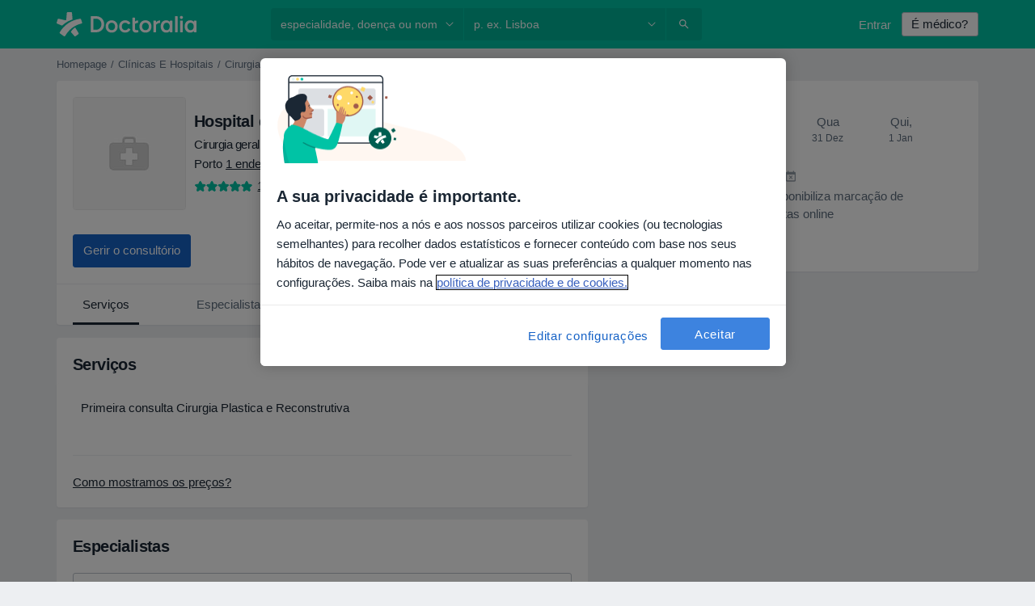

--- FILE ---
content_type: text/html; charset=UTF-8
request_url: https://www.doctoralia.com.pt/clinicas/hospital-de-sao-francisco
body_size: 42199
content:

<!DOCTYPE html>
<html lang="pt" region="pt" class="">
<head>
<!--
--------------------------------
We are looking for outstanding talent! Since you are interested in our code, maybe you are also interested in becoming part of our team.
We look forward to seeing you: https://docplanner.tech/careers
--------------------------------
-->
	
			<link rel="preconnect" href="//cookie-cdn.cookiepro.com"/>
		<link rel="preconnect" href="//platform.docplanner.com/"/>
		
		
		<link rel="preconnect" href="//s3-eu-west-1.amazonaws.com"/>
		<link rel="preconnect" href="//www.googletagmanager.com"/>
		<link rel="preconnect" href="//www.google-analytics.com"/>
			
	
						<link rel="preload" href="//platform.docplanner.com/css/jade-dpuikitv3-ccf4255a.css" as="style"/>
					<link rel="preload" href="//platform.docplanner.com/css/jade-profile-facility-525c60a2.css" as="style"/>
					<link rel="preload" href="//platform.docplanner.com/css/jade-profile-facility-all-star-9d5691d2.css" as="style"/>
					<link rel="preload" href="//platform.docplanner.com/css/jade-profile-facility-premium-f1461b7c.css" as="style"/>
					<link rel="preload" href="//platform.docplanner.com/css/jade-profile-facility-basic-3a7fc81c.css" as="style"/>
		
		
						<link rel="preload" href="//www.googletagmanager.com/gtm.js?id=GTM-PZ83PG" as="script"/>
			<link rel="preload" href="//www.google-analytics.com/analytics.js" as="script"/>
			
	<meta charset="utf-8"/>
	<title>Hospital de São Francisco em Porto | Doctoralia</title>

			
	  <script
    src="//cookie-cdn.cookiepro.com/consent/e994909a-3b6c-4019-82b2-027f49c32ce4/otSDKStub.js?v=202211201558"
    data-id="onetrust-script"
    data-language="pt"
    type="text/javascript"
    charset="UTF-8"
    data-domain-script="e994909a-3b6c-4019-82b2-027f49c32ce4"
  ></script>

<script type="text/javascript">
  function OptanonWrapper() {
	    }
</script>
	
	<link rel="search" type="application/opensearchdescription+xml" title="www.doctoralia.com.pt" href="https://www.doctoralia.com.pt/opensearch">

			<meta name="description" content="Marque consulta em Hospital de São Francisco - consulte as opiniões de pacientes, quadro médico, especialistas, planos de saúde, serviços e preços."/>
	<meta name="robots" content="index,follow"/>
	<meta property="fb:page_id" content="122601654502559"/>
	
		
		
				
<meta property="og:image" content="//platform.docplanner.com/img/pt/open-graph/og.png?3060678595" />
	
					
<script type="text/javascript">
	var ZLApp = {
		'APICredentials': {},

		'AppConfig': {},
		'Roles' : {
      'IS_CALL_CENTER_AGENT': false,
			'IS_ZLWORKER' : false,
			'IS_CUSTOMER_CARE' : false,
			'IS_DOCTOR': false,
			'IS_FACILITY': false		},

		'Routes' : {},

		'Storage' : {
			session: sessionStorage,
			local: localStorage
		},

		'Modules': {
			CalendarEditionPage : function() {},
			AlgoliaIndexes : {},
			MapsLoader : {}
		},

		'Experiments': {},

		'pushGAEvent': function(options) {
			$(document).ready(function() {
				// Universal Google Analytics Events

				var layerData = $.extend({
					'event': 'gaTriggerEvent',
					'gaEventCategory': options[0],
					'gaEventAction': options[1],
					'gaEventLabel': options[2],
					'gaEventInteraction': options[4]
				}, options[5]);

				dataLayer.push(layerData);
			});
		},
    'pushHSEvent': function(eventValue) {
		  if (window._hsq && _hsq.push) {
				_hsq.push(["trackEvent", eventValue]);
			}
		},
		"Routing" : {
			"generate" : function(name, object) {
				return ZLApp.NativeRouting.generate(name, object);
			}
		},
		'setStorage': function(type, key, value) {
			try {
				var storage = this.Storage[type];

				storage.setItem( key, JSON.stringify(value) );

				return true;
			} catch (exception) {
				return false;
			}
		},
		'getStorage': function(type, key) {
			try {
				var storage = this.Storage[type];

				if (storage && storage.getItem(key) !== undefined && storage.hasOwnProperty(key) === true) {
					return JSON.parse(storage.getItem(key));
				} else {
					return undefined;
				}
			} catch (exception) {
				return undefined;
			}
		},
		'clearStorage': function(type, key) {
			try {
				var storage = this.Storage[type];
				storage.removeItem( key );
				return true;
			} catch (exception) {
				return false;
			}
		},
	};

	// Object container for old stuff
	window.ZL = {};
</script>


<script type="text/javascript">
	ZLApp.CrmConfig = {
		DEFAULT_CURRENCY_CODE: 'EUR',
		DEFAULT_VAT_RATE: 0,
		WITH_ZEROS: false,
		PRICE_TYPE: 'gross',
		WEBSOCKET_DOMAIN: 'ws.doctoralia.com.pt',
		WEBSOCKET_TOKEN: '2c595f7e-ef38-492e-b088-73e553cf86dd',
	};
</script>




<script>
	ZLApp.Const = {
		'AJAX_ROOT_ROUTE': 'www.doctoralia.com.pt',
		'ALGOLIA_API_KEY': '189da7b805744e97ef09dea8dbe7e35f',
		'ALGOLIA_APP_ID': 'docplanner',
		'ALGOLIA_PREFIX': '',
		'ALGOLIA_SUFFIX': '',
		'TESTING_NAME': '',
		'BASE_DOMAIN': 'doctoralia.com.pt',
		'BOOKING_APP_BOOK_VISIT': 'efetuar-uma-marcacao',
		'BOOKING_APP_BOOK_VISIT_SLOTS': 'escolher-data',
		'BOOKING_SOURCE_ENABLED': true,
		'BREAKPOINTS': {
			'SCREEN_LG_MIN': 1200,
			'SCREEN_MD_MAX': 1199,
			'SCREEN_MD_MIN': 992,
			'SCREEN_SM_MAX': 991,
			'SCREEN_SM_MIN': 768,
			'SCREEN_XS_MAX': 767,
		},
		'RECAPTCHA_SITE_KEY': '6LedIUseAAAAAC2xiJMC-9llB0RG_LjYEF5d5S53',
		'COVID_TEST_ID': '',
		'FLU_VACCINATION_ID': '',
		'CURRENCY': '0 - 0 €',
		'CURRENT_COUNTRY_NAME': 'Portugal',
		'CURRENT_COUNTRY_PHONE_PREFIX': '+351',
		'CURRENT_ROUTE': 'route_facility_profile',
		'DOCTOR_REGISTRATION_WITHOUT_VERIFICATION': true,
		'DOMAIN': 'www.doctoralia.com.pt',
		'DWH_STATISTICS_URL': 'https://dwh-statistics.doctoralia.com.pt',
		'EVENT_TRACKER_URL': 'https://event-tracker.docplanner.com',
		'FACEBOOK_FANPAGE_URL': '',
		'FACEBOOK_LOCALE': 'pt_PT',
		'FACILITY_URL': 'https://www.doctoralia.com.pt/clinicas/__urlname__',
		'FIRST_SOCIAL_LOGIN':  false ,
		'GEOCODER_DOMAIN': 'geocoder.doctoralia.com.pt',
		'GOOGLE_API_KEY': 'AIzaSyAPEkgzgNuQ7h-PLlGo4YqglJ0Ht9RIiPk',
		'GOOGLE_APP_ID': '813384497776-0edpkqs05c8nro7vkg86g5sbt4scla2h.apps.googleusercontent.com',
		'GOOGLE_ONE_TAP_REDIRECT_URL': 'https://www.doctoralia.com.pt/social-connect/pt_sso?_redirect=https%3A//www.doctoralia.com.pt/clinicas/hospital-de-sao-francisco',
		'HAS_UNIFIED_NAVIGATION': false,
		'HUBSPOT_ECOMMERCE_CONTACT': '',
		'HUBSPOT_ID': '442271',
		'ISO_LOCALE': 'pt',
		'IS_LOGGED': false,
		'IS_LOGGED_DOCTOR': false,
		'IS_LOGGED_FACILITY_MANAGER': false,
		'IS_PATIENT_APP': false,
		'IS_PHONE': false,
		'IS_STAGING': false,
		'LANGUAGE_CODE': 'pt_PT',
		'LOADER_IMAGE': '<p class="loader"><img src="//platform.docplanner.com/img/general/user-interface/loader-ready-white.gif?1799301098" alt=""/></p>',
		'LOADER_URL': "//platform.docplanner.com/img/general/user-interface/loader-ready-white.gif?1799301098",
		'LOCALE': 'pt',
		'MARKETING_CONSENT_IS_INFO': false,
		'MARKETING_CONSENT_PRECHECKED': true,
		'FACILITY_MARKETING_CONSENT_PRECHECKED': true,
		'MIN_QUESTION_CHARACTERS': 50,
		'PAGE_TYPE': 'clinic_profile',
		'PATIENT_APP_VERSION': '',
		'PATIENT_REQUEST_BASE_URL': 'https://patient-request.doctoralia.com.pt',
		'PLATFORM_LINK': '//platform.docplanner.com/',
		'POST_CODE_MASK': '9999-999',
		'PROTOCOL': 'https',
		'REFERER': '',
		'SAAS_BASE_DOMAIN': 'docplanner.doctoralia.com.pt',
		'SAAS_MANAGEMENT_WIDGET_DOMAIN': 'booking-management.doctoralia.com.pt',
		'SEARCH_PATH': "https:\/\/www.doctoralia.com.pt\/pesquisa",
		'SITE_LANG': 'pt',
		'SITE_NAME': 'Doctoralia',
		'SSO_DOMAIN': 'l.doctoralia.com.pt',
		'SSO_SOCIAL_CONNECT': 'https://www.doctoralia.com.pt/social-connect/pt_sso?_redirect=',
		'SSO_SOCIAL_CONNECT_REDIRECT_URL': 'https://www.doctoralia.com.pt/social-connect/pt_sso?_redirect=https%3A//www.doctoralia.com.pt/clinicas/hospital-de-sao-francisco',
		'TERMS_URL': 'https://www.doctoralia.com.pt/termos-e-condicoes',
		'TIMEZONE': '+00:00',
		'UPPERCASE_RATIO_ON_OPINIONS': 50,
		'USER_ID': null,
		'VISIT_URL': '',
		'WIDGETS_APP_URL': 'widgets.doctoralia.com.pt',
		'SEARCH_APP_URL': 'https://search.doctoralia.com.pt',
		'PSYCHOTHERAPIST_SPECIALIZATION_ID': "",
		'PSYCHOLOGY_SPECIALIZATION_ID': 49,
		'DOCTOR_CALENDAR_WIDGET_WITH_FILTERS_ENABLED': false,
		'USE_FULL_LIST_OF_INSURANCES_IN_CALENDAR_WIDGET': false,
	};

	ZLApp.isRoute = function(route) {
		if (Array.isArray(route)) {
			return route.indexOf(this.Const.CURRENT_ROUTE) > -1;
		}

		return this.Const.CURRENT_ROUTE === route;
	};
</script>


																																																																																																																																																																																																																											
<script>
	ZLApp.Gate = {"GATE_ADDRESS_EDITION_CUSTOM_REFUND_POLICY":false,"GATE_ADDRESS_ONLINE_CONSULTATION":false,"GATE_ADMIN_CHAT_GDPR":true,"GATE_BOOKING_INSURANCE":true,"GATE_BOOKING_DIRECT_INSURANCE":false,"GATE_SHOW_DISABLED_FACILITY_WIDGET":false,"GATE_AGENDA_NON_DOCTORS_FRONTEND_TEST":false,"GATE_CALENDAR_NOTIFICATION_FIND_OTHER_DOCTOR":true,"GATE_CHECK_YOUR_INSURANCE":true,"GATE_CONTEXTUAL_SEARCH_AT_HOMEPAGE":false,"GATE_COOKIE_CONSENT":true,"GATE_COVID_TEST_SEARCH":false,"GATE_FLU_VACCINATION_SEARCH":false,"GATE_CRM_ECOMMERCE_BLACK_FRIDAY":false,"GATE_CRM_ECOMMERCE_BOLETO":false,"GATE_CRM_ECOMMERCE_IBAN":false,"GATE_CRM_ECOMMERCE_IYZICO_ONE_TIME":false,"GATE_CRM_ECOMMERCE_PAYMENTS_TESTIMONIALS":false,"GATE_CRM_ECOMMERCE_PIX":false,"GATE_CRM_ECOMMERCE_PSE":false,"GATE_CRM_ECOMMERCE_SERVIPAG":false,"GATE_CRM_ECOMMERCE_SHOW_CPL_PRICING_DETAILS":false,"GATE_CRM_ECOMMERCE_WEBSITE":false,"GATE_CRM_ECOMMERCE_WEB_PAY":false,"GATE_CRM_ECOMMERCE_HIDE_PACKAGING_LANDING_CONTACT_FORM":true,"GATE_CRM_ECOMMERCE_TERMS_DETAILS":false,"GATE_CRM_IYZICO":false,"GATE_CRM_PAYU":false,"GATE_CRM_USE_SCA_AUTHENTICATION_FLOW":true,"GATE_CRM_USE_SCA_AUTHENTICATION_FLOW_SELECTIVE_BINS":false,"GATE_CRM_REFERRAL_PROGRAM_URL_REDESIGN":false,"GATE_DIRECT_INSURANCES":false,"GATE_DOCTOR_CALENDAR_FILTERS":true,"GATE_DOCTOR_LICENSE_NUMBER":false,"GATE_DOCTOR_PROFILE_TOP_BANNER_TOUCHPOINT":false,"GATE_DOCTOR_REGISTRATION_EMAIL_CONFIRMATION":false,"GATE_DOCTOR_STATISTICS_VIDEO":false,"GATE_OPENING_HOURS":false,"GATE_ECOMMERCE_PREMIUM_LANDING_MODAL":false,"GATE_ECOMMERCE_PREMIUM_LANDING_MODAL_MARKETING":false,"GATE_ECOMMERCE_PRICING_WEBSITE_ON_DEFAULT":false,"GATE_ECOMMERCE_WEBSITE_TOGGLE_ADDITIONAL_TEXT":true,"GATE_ECOMMERCE_THANK_YOU_PAGE_NEW_ONBOARDING_WIZARD":false,"GATE_ECOMMERCE_UNPAID_INVOICES_MODAL":true,"GATE_PRELOAD_GTM":true,"GATE_ENABLE_LICENSE_NUMBER_VERIFICATION":false,"GATE_FACILITY_CALENDAR_SERVICE_STEP":true,"GATE_FACILITY_CALENDAR_SORT_BY_NAME":false,"GATE_FACILITY_PROFILE_TOP_BANNER_TOUCHPOINT":false,"GATE_FACILITY_REGISTRATION":true,"GATE_FACILITY_REGISTRATION_EMAIL_CONFIRMATION":true,"GATE_FACILITY_SERVICES_TABLE":true,"GATE_REFACTORED_FACILITY_ITEM_ABOUT":false,"GATE_FIND_ANOTHER_SPECIALIST_WHEN_NO_AVAILABILITY":false,"GATE_GDPR_MARKETING_CONSENT_MANDATORY":false,"GATE_GDPR_REGISTRATION_INFORMATION":false,"GATE_GENERAL_MARKETING_AGREEMENT":false,"GATE_GOOGLE_ONE_TAP_LOGIN":false,"GATE_HIDE_NEARBY_DOCTORS_ON_NON_COMMERCIAL_PROFILE":false,"GATE_HIDE_PRICES_FOR_PATIENTS_WITH_INSURANCE":true,"GATE_HOMEPAGE_PATIENT_APP_BANNER":true,"GATE_HUBSPOT":true,"GATE_INSURANCE_PLANS":false,"GATE_LOCATION_DETAILS":true,"GATE_MODERATION_DOCTOR_ITEM_REQUIRED":false,"GATE_MODERATION_DOCTOR_ITEM_SPECIALIZATION":true,"GATE_MODERATION_DOCTOR_SPECIALIZATION":true,"GATE_MODERATION_EDIT_OPINION_BY_MODERATOR":false,"GATE_MODERATION_OPINION_TRUST_SCORE_DISPLAY":true,"GATE_MODERATION_AUTOMODERATOR_PARAMS_BUTTON_DISPLAY":true,"GATE_MODERATION_PANEL_DOCTOR_NEW_BY_SELF":false,"GATE_MODERATION_SPECIALIZATION_DOCUMENT_VERIFICATION":true,"GATE_NEW_SEARCH_DISTRICT_FILTERS":false,"GATE_NEW_SEARCH_FORCE_DOCTORS_ON_LANDING_PAGES":false,"GATE_NEW_SEARCH_ONLINE_CONSULTATION_BANNER":false,"GATE_NEW_SEARCH_PATIENT_APP_BANNER":true,"GATE_ONLINE_CONSULTATION_CALENDAR_PAYMENT_TIP":false,"GATE_ONLINE_LANDING_REAL_TESTIMONIALS":false,"GATE_OPINIONS_NEW_FLOW_SAMPLE_OPINIONS":false,"GATE_OPINIONS_NEW_FLOW_REQUIRE_LOGIN_JUST_BEFORE_SUBMIT":false,"GATE_OPINION_SIGNATURE_HIDE":false,"GATE_OPINION_SORTING_SHOW":false,"GATE_PB_DECIMAL_PART_IN_PRICES":true,"GATE_ENABLE_ALL_PATIENT_APP_BANNER":true,"GATE_ENABLE_BROWSER_CHAT_PATIENT_APP_BANNER":true,"GATE_QA_PATIENT_APP_BANNER":true,"GATE_USE_NEW_MESSENGER_APP":true,"GATE_CHAT_ENABLE_NEW_ON_LOAD_BANNER":true,"GATE_CHAT_ENABLE_NEW_ON_LOAD_CONFIRMATION_BANNER":true,"GATE_DEEPLINK_SEND_DIRECT_REGISTRATION_TRACKING":true,"GATE_DLP_VWO_EXPERIMENT_ENABLED":false,"GATE_ENABLE_DLP_SURVEY":false,"GATE_Q_AND_A":true,"GATE_Q_AND_A_ALLOW_PRIVATE_QUESTIONS":false,"GATE_Q_AND_A_ANSWER_MODERATION":true,"GATE_Q_AND_A_PRIVATE_QUESTIONS_PANEL_VUE":false,"GATE_RECURRING_CREDIT_CARD_PAYMENT":true,"GATE_SAVE_DOCTOR_PROFILE":true,"GATE_SAVE_DOCTOR_PROFILE_NON_LOGGED":false,"GATE_SENTRY_JS":true,"GATE_DATADOG_RUM_JS":true,"GATE_SENTRY_PERFORMANCE_TRACING":false,"GATE_SEO_ENABLE_NEW_DOCTOR_HOMEPAGE_SECTION":false,"GATE_SHOW_ADDRESS_FACILITY_WARNING":true,"GATE_SHOW_DOCTOR_PROFILE_EDITION_DESCRIPTION":true,"GATE_HIDE_REQUEST_SERVICES":false,"GATE_SHOW_GDPR_CHECKBOX":false,"GATE_SHOW_PHONE_ON_NON_COMMERCIAL_DOCTORS":true,"GATE_SLOT_RELEASED":false,"GATE_STRONG_PASSWORD_VALIDATOR":true,"GATE_TIMEZONE_ONLINE_CONSULTATION":true,"GATE_TURKISH_LAW_COMPLIANCE":false,"GATE_USER_REGISTRATION_EMAIL_CONFIRMATION":true,"GATE_VUE_LOCATION_AUTOCOMPLETE_LOGS":false,"GATE_VUE_WIDGETS":true,"GATE_WEBSOCKETS":true,"GATE_MODERATION_SPECIALIZATION_DOCUMENT_VERIFICATION_SENT_EMAIL":false,"GATE_TEST_ACCOUNTS_DASHBOARD_FACILITY_ACCOUNTS_TOGGLE":true,"GATE_OPINION_ACTIVATION_AND_EMAIL_VERIFICATION_VIA_EMAIL":false,"GATE_RECAPTCHA_ENTERPRISE_OPINIONS_FLOW":true,"GATE_OPINIONS_REMOVE_OTHER_FROM_LOCATION_DROPDOWN":false,"GATE_ECOMMERCE_USE_IFRAME":false,"GATE_DOCTOR_REGISTRATION_MODERATION_PANEL":true,"GATE_CRM_FIRST_CLASS_ECOMMERCE_PROMOTION":false,"GATE_OPINIONS_FOR_FACILITIES":false,"GATE_UNSUBSCRIBE_SMS_FOOTER":true,"GATE_OPINIONS_FACILITY_DOCTOR_DROPDOWN":false,"GATE_OPINIONS_FACILITY_ADDRESSES_DROPDOWN":false,"GATE_PATIENT_REQUEST_BUTTON":false,"GATE_ENABLE_PATIENT_REQUEST_WEBVIEW":false,"GATE_USE_NEW_PATIENT_REQUEST_PAGE":false,"GATE_PATIENT_REQUEST_VERIFICATION_STEP":false,"GATE_DOCTOR_OUT_OF_OFFICE":false,"GATE_GET_DOCTOR_CERTIFICATE":true,"GATE_CRM_ECOMMERCE_PACKAGING_LANDING":true,"GATE_CRM_ECOMMERCE_PACKAGING_LANDING_HIDE_ICONS":false,"GATE_CRM_ECOMMERCE_CUSTOMER_SUPPORT_SECTION":false,"GATE_REQUEST_PROFILE_CHANGES_WITH_TEXT_BOX":false,"GATE_FETCH_CUSTOMER_DATA_BY_TAX_NUMBER":false,"GATE_ECOMMERCE_ACCEPT_COMPANY_GMB":false,"GATE_CRM_CUSTOMER_TAX_NUMBER_NOT_REQUIRED":false,"GATE_BULK_OBJECT_VERIFICATION":true,"GATE_USER_TOOL_V2":true,"GATE_BANNER_REDIRECT_TO_LISTING":true,"GATE_SHOULD_CHECK_BOOKABLE_SERVICES_ON_FACILITY_PROFILE":true,"GATE_SHOULD_CHECK_BOOKABLE_DOCTORS_ON_FACILITY_PROFILE":true,"GATE_NEW_SEARCH_HIDE_DOCTOR_SERVICES":false,"GATE_SHOW_PRICE_INCREASE_MODAL":false,"GATE_OPINIONS_ABUSE_REPORT_VIA_EMAIL_POSSIBLE":false,"GATE_TRUST_BANNER_CERTIFICATES_PL":false,"GATE_USE_TEST_COOKIEPRO":false,"GATE_CHAT_SEND_HEALTH_PROFILE_BUTTON":true,"GATE_DOCTOR_SPECIALIZATION_IN_PROGRESS":false,"GATE_PATIENT_APP_EVENT_INTERCEPTOR":true,"GATE_DP_SPACES_HEADER":false,"GATE_CRM_ECOMMERCE_PACKAGING_LANDING_FUTURE_PRICINGS":false,"GATE_DE_SEARCH_FILTER_SLOTS_BY_INSURANCE_PROVIDER":false,"GATE_ENABLE_EFR_DEEPLINK_PARAM":true,"GATE_ENABLE_FALLBACK_ANDROID_DYNAMIC_LINK":false,"GATE_ENABLE_FALLBACK_IOS_DYNAMIC_LINK":false,"GATE_ENABLE_UNLEASH_FOR_DLP":false,"GATE_ENABLE_UNLEASH_CACHING_FOR_DLP":false,"GATE_VISIBILITY_SPACE_PROMO_MATERIALS_PAGE":false,"GATE_FACILITY_PROFILE_PRICE_RANGES":true,"GATE_VISIBILITY_SPACE_FIRST_CLASS_PAGE":true,"GATE_FACILITY_PROFILE_GROUP_SERVICES_BY_DESCRIPTION":true,"GATE_OPINION_VERIFIED_BY_PAYMENT":false,"GATE_OPINION_MERGED_VERIFICATION_BADGES_FRONTEND":true,"GATE_DOCTOR_NEW_PROFILE_EDITOR":true,"GATE_FACILITY_NEW_PROFILE_EDITOR":true,"GATE_NEW_DOCTOR_REGISTRATION_FLOW":true,"GATE_PRE_REGISTER_STEP":true,"GATE_DOCTOR_WELCOME_MODAL":true,"GATE_Q_AND_A_PATIENT_PANEL_SHOW_ALL":true,"GATE_SEARCH_MED24_BANNER":false,"GATE_DOCTOR_DASHBOARD":false,"GATE_NEW_SERVICES_SECTION_WITH_CUSTOM_NAMES":true,"GATE_SAAS_FOR_FREEMIUM":false,"GATE_FIRST_CLASS_LANDING_PAGE_MODALITIES":false,"GATE_CALENDAR_REQUEST_PHONE_NUMBER":false,"GATE_SHOW_ASK_FOR_CALENDAR_MODAL":false,"GATE_GOOGLE_ONE_TAP_LOGIN_MOVED_FROM_GTM":true,"GATE_SHOW_STATISTICS_ICON":true,"GATE_DOCTOR_DASHBOARD_CALENDAR_REQUESTS":false,"GATE_ENABLE_SAAS_INSURANCE_CONFIGURATION":false,"GATE_CALENDAR_APP_POST_NEW_ENDPOINT":false,"GATE_DOCTOR_PROFILE_NEW_ADDRESSES_SECTION":true,"GATE_SHOW_NEAR_ME":true,"GATE_OOPS_WIDGET":true,"GATE_FACILITY_PROFILE_MERGE_SERVICES_FOR_MULTIPLE_SPECS":true,"GATE_CRM_SHOW_ECOMMERCE_SECURE_PAYMENT_TEXT":false,"GATE_DOCTOR_PROFILE_EDITION_GENDER_ALLOW_OTHER":false,"GATE_ENABLE_ADDITIONAL_ONLINE_RESULTS_EXPERIMENT":true,"GATE_ENABLE_RADIUS_SEARCH_RESULTS_EXTENSION":true,"GATE_CRM_SHOW_ECOMMERCE_NOA_TERMS_2":false,"GATE_PHARMACIES_SEARCH":false,"GATE_PB_BOOKING_INSURANCES_FEATURES":false,"GATE_PB_BOOKING_INSURANCES_FEATURES_FACILITY":false,"GATE_SEARCH_ASSISTANT_EXPERIMENT_AUTO_SHOW":false,"GATE_SEARCH_ASSISTANT_BANNER_EXPERIMENT":false,"GATE_SEARCH_ASSISTANT_EXPERIMENT_SA_FROM_AUTOCOMPLETE":false,"GATE_VISIBILITY_EXPERIMENT":false,"GATE_BOOKING_PUBLIC_INSURANCE_FLOW_FRONTEND":false,"GATE_SEARCH_INSURANCE_LISTINGS_FILTER_PROCESSING":false,"GATE_MARKETPLACE_PAYMENTS_BNPL_RESCHEDULES":false,"GATE_VISIBILITY_ADDRESS_EDITOR_VALIDATION_DOCTOR":true,"GATE_VISIBILITY_ADDRESS_EDITOR_VALIDATION_FACILITY":true,"GATE_DOCTOR_NEW_MODERATION_NEW_ENDPOINT":true,"GATE_PB_INSURANCES_AVAILABILITY_SEARCH":false,"GATE_VISIBILITY_SA_HIDE_LIVE_LOCATION_QUESTION":false,"GATE_PB_AB_TEST_AVAILABILITY_CALENDAR":false,"GATE_CRM_NOA_PROMO_BLACK_FRIDAY":false,"GATE_CRM_NOA_PROMO_BLACK_FRIDAY_PRICE_INFO":false,"GATE_DOCTOR_REGISTRATION_LICENSE_REQUIRED_BY_SPECIALIZATION":false,"GATE_SUPPORT_DOCUMENT_UPLOAD_WITH_LICENSE_NUMBER":false,"GATE_ADDRESS_EDITOR_STREET_NUMBER_NOT_MANDATORY":false,"GATE_VISIBILITY_FC_PAGE_BLACK_FRIDAY_PROMO":false,"GATE_KEEP_DOCTOR_LICENSE_NUMBER_HIDDEN_IN_PROFILE":false,"GATE_DOCTOR_REGISTRATION_LICENSE_NUMBER_PAGE":false};

	ZLApp.isGranted = function(gate) {
		return this.Gate[gate];
	};
</script>


	<script>
		ZLApp.Lang = {
						"@Disease": "doen\u00e7a",
			"@List": "lista",
			"@Map": "mapa",
			"abandoned_cart_button": "Confirme a data",
			"abandoned_cart_description": "Para marcar consulta, termine o processo de reserva.",
			"abandoned_cart_header": "A sua consulta ainda n\u00e3o foi confirmada.",
			"add": "Adicionar",
			"add_patient": "Adicionar paciente",
			"address": "Morada",
			"addresses_with_no_online_booking": "Consult\u00f3rios sem agendamento online (%{count})",
			"advance_schedule_calendar_address": "Endere\u00e7o",
			"agenda_visit_manage_cancel_visit_modal": "A sua consulta foi cancelada.",
			"agenda_visit_manage_confirm_visit_modal": "Obrigado! Por favor n\u00e3o se atrase.",
			"are_you_sure": "Tem a certeza?",
			"autocomplete_disease": "doen\u00e7a",
			"autocomplete_loading": "Estamos a pesquisar os resultados",
			"autocomplete_search_empty": "O que procura?",
			"autocomplete_search_prefix": "Pesquisar",
			"autocomplete_specialization": "Especializa\u00e7\u00e3o",
			"booking_sms_conf_after_resend_hint": "Foi enviada outra SMS. Desta vez deve chegar em menos de 2 minutos.",
			"brand_doctors": "m\u00e9dicos",
			"calendar_placeholder_title": "Agendar na Doctoralia",
			"call": "Contacto",
			"cancel": "Cancele",
			"changes_sent_to_moderation": "As altera\u00e7\u00f5es foram enviadas aos nossos moderadores. O conte\u00fado antes da altera\u00e7\u00e3o n\u00e3o estar\u00e1 vis\u00edvel at\u00e9 que o processo de modera\u00e7\u00e3o esteja conclu\u00eddo.",
			"chat_error_message": "Por favor, atualize a p\u00e1gina para ver as mensagens mais recentes.",
			"check_other_calendars": "Mostrar moradas com calend\u00e1rio",
			"clinics_autocomplete": "Centro m\u00e9dico",
			"close": "Fechar",
			"comment_should_not_capitalize": "Os coment\u00e1rios n\u00e3o devem ser escritos em letras mai\u00fasculas.",
			"comment_to_short": "A sua opini\u00e3o dever\u00e1 ter pelo menos %minCharacters% carateres. Neste momento tem apenas %currentCount% carateres.",
			"common_refresh": "Atualizar",
			"components.question.doctor.book": "Marcar uma consulta",
			"confirm_when_slot_remove": "Pretende mesmo eliminar este intervalo de tempo?",
			"congratulations_reminders_set": "Parab\u00e9ns. O lembrete foi definido.",
			"currency_suffix": "%{currency_code} \u20ac",
			"disable": "desativar",
			"doctor_all_addresses": "Consult\u00f3rios (%{count})",
			"doctor_all_addresses_one": "Consult\u00f3rio",
			"doctor_autocomplete": "Especialista",
			"doctor_edition_facility_type_header": "Tipo de morada",
			"doctor_edition_online_office_name": "Nome do consult\u00f3rio online",
			"doctor_opinions_show_opinions": "Mostrar cr\u00edticas",
			"doctor_profile_add_opinion": "Acrescente opini\u00e3o",
			"doctor_service": "Servi\u00e7o",
			"doctor_verificated_successfully": "Este m\u00e9dico confirmou a validade dos dados do seu perfil.",
			"doctor_with_calendar": "Sem consultas",
			"edit": "Editar",
			"edit_visit_patient": "Editar paciente",
			"enable": "ativar",
			"errorTryLater": "Ocorreu um erro. Tente de novo mais tarde",
			"error_while_uploading_photos": "O nosso servidor est\u00e1 a ter problemas para processar as suas fotografias. Por favor, tente reduzir o tamanho das mesmas ou carregue-as uma a uma.",
			"expand_map": "Ampliar mapa",
			"facility": "Cl\u00ednicas e hospitais",
			"facility_listing_context_alert": "Alterar a especializa\u00e7\u00e3o, morada ou o especialista pode fazer com que esse servi\u00e7o n\u00e3o esteja dispon\u00edvel ou que n\u00e3o esteja coberto pelo plano de sa\u00fade m\u00e9dico da sua primeira escolha.",
			"facility_name_plaxeholder": "Ex.: Hospital da Cidade de Boston",
			"fieldNotEmpty": "O campo n\u00e3o pode estar vazio",
			"filter_info_box": "Use os filtros para encontrar os especialistas e centros m\u00e9dicos que atendem melhor",
			"finish": "Termine",
			"forward": "Continue",
			"from": "Desde",
			"generic-book-appointment": "Marcar uma consulta",
			"google_calendar_cancel_sync_text": "Tem a certeza de que quer cancelar a sincroniza\u00e7\u00e3o?",
			"import_address_name": "Nome do consult\u00f3rio",
			"incorrect_date": "Data incorrecta!",
			"insurance_box_title": "Procura um profissional com um seguro m\u00e9dico espec\u00edfico? Confira as nossas op\u00e7\u00f5es",
			"internal_number_warning": "Depois de estabelecida a liga\u00e7\u00e3o, por favor, insira o seguinte n\u00famero interno:",
			"less": "menos",
			"license_verification_doctor_profile_modal_body": "Perfil sob verifica\u00e7\u00e3o da Doctoralia. As informa\u00e7\u00f5es publicadas neste perfil foram geradas exclusivamente pelo utilizador e n\u00e3o foram apuradas ainda pela Doctoralia. At\u00e9 \u00e0 verifica\u00e7\u00e3o deste perfil, sugerimos que confirme a veracidade no <a href=\"http:\/\/portal.cfm.org.br\/index.php?option=com_medicos&amp;Itemid=59\" target=\"_blank\">CFM<\/a>.",
			"license_verification_doctor_profile_modal_title": "Status de verifica\u00e7\u00e3o do perfil",
			"license_verification_doctor_profile_title": "A Doctoralia est\u00e1 a verificar este perfil",
			"link_doctor_to_clinic.choose_clinic.placeholder": "Insira o nome do centro m\u00e9dico para o encontrar",
			"link_doctor_to_clinic.choose_clinic.title": "Selecione o centro m\u00e9dico onde trabalha",
			"loadingWait": "A carregar. Por favor aguarde...",
			"map": "mapa",
			"map_empty_state_CTA": "Mova o mapa ou amplie-o para encontrar mais resultados",
			"map_empty_state_copy_generic": "N\u00e3o h\u00e1 especialistas nesta regi\u00e3o",
			"map_empty_state_copy_spec": "N\u00e3o h\u00e1 %dentista% aqui",
			"map_search": "Procurar nesta \u00e1rea",
			"map_test_modal_CTA": "Voltar para a lista de especialistas",
			"map_test_modal_text": "Estamos a trabalhar no novo mapa e ser\u00e1 lan\u00e7ado em breve.",
			"map_test_modal_text_headline": "Em constru\u00e7\u00e3o.",
			"mobile_sign_as": "Assinar como",
			"mobile_specialization": "Especializa\u00e7\u00e3o",
			"mobile_visit_try_again": "Tentar de novo",
			"more": "mais",
			"move_visit": "Reagendar uma consulta",
			"no": "N\u00e3o",
			"no_calendar_in_your_location": "Sem calend\u00e1rio nesta morada.",
			"no_open_slots": "N\u00e3o h\u00e1 consultas dispon\u00edveis",
			"no_results_for": "N\u00e3o h\u00e1 resultados de pesquisa para",
			"no_slots_facility_cta": "Mostrar perfil",
			"no_slots_facility_info": "Nenhum profissional neste centro m\u00e9dico tem consultas dispon\u00edveis",
			"online_consultation_doc_card_label": "Oferece consultas online",
			"pagination_next": "Pr\u00f3ximo",
			"pagination_previous": "Anterior",
			"panel_delete-me-modal_no": "Manter conta",
			"panel_delete-me-modal_yes": "Eliminar conta",
			"patient_visit_cancel_modal_confirm": "Tem a certeza que pretende cancelar esta consulta?",
			"patients_marketing_consent_modal_cta_no": "N\u00e3o desejo receber",
			"patients_marketing_consent_modal_cta_yes": "Quero receber as atualiza\u00e7\u00f5es da Doctoralia",
			"patients_marketing_consent_modal_desc": "Receba em primeira m\u00e3o as informa\u00e7\u00f5es sobre novos recursos e servi\u00e7os dispon\u00edveis para voc\u00ea! Aproveite a Doctoralia ao m\u00e1ximo para cuidar da sua sa\u00fade e da sa\u00fade de seus entes queridos.",
			"patients_marketing_consent_modal_legal_txt": "Para enviar as atualiza\u00e7\u00f5es da Doctoralia, precisaremos do seu consentimento. Voc\u00ea poder\u00e1 alterar suas prefer\u00eancias quando quiser.",
			"patients_marketing_consent_modal_legal_txt_learn_more": "Saiba mais em nossa Pol\u00edtica de Privacidade.",
			"patients_marketing_consent_modal_legal_txt_tooltip": "Precisamos de seu consentimento para te oferecer a melhor experi\u00eancia na Doctoralia. <a href=\"https:\/\/www.doctoralia.com.pt\/privacidade\">Voc\u00ea poder\u00e1 alterar suas prefer\u00eancias sempre que quiser.<\/a>",
			"patients_marketing_consent_modal_title": "N\u00e3o perca nenhuma atualiza\u00e7\u00e3o importante!",
			"price_from": "Desde %price%",
			"provide_visit_location": "\u00c9 necess\u00e1rio o local da consulta",
			"qna_question_delete_confirm": "Tem a certeza que pretende eliminar esta quest\u00e3o?",
			"rate_error": "Para adicionar a sua opini\u00e3o, tem de escolher uma avalia\u00e7\u00e3o",
			"registration.facility.user_position.doctor": "M\u00e9dico",
			"reminder_removed": "O lembrete foi eliminado",
			"remove_slot_error_message": "N\u00e3o nos foi poss\u00edvel eliminar o hor\u00e1rio",
			"removing": "A retirar",
			"reset_filters": "Restabelecer",
			"saving": "a gravar...",
			"search_all_filters": "Todos os filtros",
			"search_calendar_missing": "Nenhum calend\u00e1rio dispon\u00edvel!",
			"search_doctors": "Procurar m\u00e9dicos",
			"search_error_no_location": "N\u00e3o \u00e9 poss\u00edvel determinar a localiza\u00e7\u00e3o do utilizador",
			"search_filter_calendar": "Marcar na Doctoralia",
			"search_filter_calendar_description": "Mostrar apenas especialistas com quem posso marcar uma consulta na Doctoralia",
			"search_filter_clinics": "Centros m\u00e9dicos",
			"search_filter_dates_per_date": "Data da consulta",
			"search_filter_diseases": "Doen\u00e7as",
			"search_filter_districts": "Distritos",
			"search_filter_doctors": "M\u00e9dicos",
			"search_filter_doctors_clinics": "M\u00e9dicos e cl\u00ednicas",
			"search_filter_entity_type": "Mostrar perfis de",
			"search_filter_insurances": "Planos de sa\u00fade",
			"search_filter_kids_friendly": "Aceita crian\u00e7as",
			"search_filter_kids_friendly_description": "Especialistas que atendem crian\u00e7as",
			"search_filter_payment_methods": "M\u00e9todo de pagamento",
			"search_filter_services": "Servi\u00e7os",
			"search_filter_specializations": "Especialidades",
			"search_in_doctors": "Pesquise \"%{QUERY}\" em especialistas",
			"search_in_facilities": "Pesquise \"%{QUERY}\" em cl\u00ednicas m\u00e9dicas",
			"search_see_profile": "Veja o perfil",
			"search_sort_by": "Ordenar por",
			"search_sorter": "Ordenar por",
			"search_sorter_availability": "Consulta mais pr\u00f3xima dispon\u00edvel",
			"search_sorter_factor_based": "Sugest\u00f5es",
			"search_sorter_rating": "Melhor opini\u00e3o",
			"search_sorter_recommended": "recomendado",
			"search_whole_website": "Procure \"%phrase%\" em servi\u00e7o completo",
			"selectService": "Selecione um servi\u00e7o",
			"selectSpecialization": "Selecione especializa\u00e7\u00e3o",
			"select_choose": "---- escolha ----",
			"selected": "Selecionado",
			"send_opinion": "Envie opini\u00f5es",
			"services_and_prices_no_price": "Pre\u00e7o n\u00e3o dispon\u00edvel",
			"set_visit_button": "Marcar uma consulta",
			"show_more": "Veja mais",
			"show_phone": "Mostrar n\u00famero",
			"show_yesterday": "Mostrar ontem",
			"super_doctor_mail_CTA_see_all_opinions": "Ver todas as opini\u00f5es",
			"terms_of_visits_addition": "Adicionar datas de consultas",
			"toast_remove_slot_title": "Prazo removido!",
			"toast_undo_remove_slot_title": "Prazo restaurado!",
			"unexpected_error": "Houve um erro inesperado!",
			"unsaved_changes": "Existem algumas mudan\u00e7as que n\u00e3o foram gravadas. Quer ficar nesta p\u00e1gina para poder guard\u00e1-las?",
			"validation.email": "Forne\u00e7a um endere\u00e7o de e-mail v\u00e1lido",
			"validation.maxLength": "Neste campo s\u00e3o permitidos at\u00e9 %{max} caracteres.",
			"validation.minLength": "Este valor \u00e9 muito reduzido. Deveria ter %{min} caracteres ou mais.",
			"validation.required": "Este campo \u00e9 necess\u00e1rio",
			"validator_email": "Forne\u00e7a um endere\u00e7o de e-mail v\u00e1lido",
			"validator_required": "Este campo \u00e9 necess\u00e1rio",
			"visit_details_saving_progress": "A guardar...",
			"visit_details_visit_cancelled": "Consulta cancelada",
			"visit_out_of_schedule": "Consulta fora do hor\u00e1rio",
			"visit_report_select_all": "Selecionar tudo",
			"visit_select_date": "Escolher data da consulta",
			"wait_a_moment": "Aguarde um momento...",
			"warning": "Sugest\u00e3o",
			"we_are_checking_your_localization": "Estamos \u00e0 procura da sua localiza\u00e7\u00e3o...",
			"widget_default_specialist": "especialista",
			"widget_show_reviews": "Mostrar cr\u00edticas",
			"yes": "Sim",
			"you_have_x_custom_calendar_configs": "Tem $quantidade de semanas com hor\u00e1rio alterado",
			"you_need_characters": "Deve escrever: mais %{currentCount} caracteres.",
			"your_account_demo_1": "Veja como funciona a nova lista de visitas",
			"your_account_demo_2": "Pode escolher uma data de um calend\u00e1rio em vez de percorrer",
			"your_account_demo_3": "Pode marcar uma consulta ao clicar num bot\u00e3o",
			"your_account_demo_4": "Pode escolher uma lista para uma morada indicada",
			"your_account_demo_5": "Pode editar visitas anteriormente marcadas por si",
			"your_account_demo_6": "Para mostrar informa\u00e7\u00f5es detalhadas clique na \u00e1rea da lista criada para o efeito",
	
			'all_specs': 'Todas\u0020as\u0020especializa\u00E7\u00F5es',
			'banner_promote_app_cta_2': 'Ir\u0020para\u0020o\u0020aplicativo',
			'banner_promote_app_text_1': 'Baixe\u0020nosso\u0020aplicativo\u0020e\u0020viva\u0020a\u0020melhor\u0020experi\u00EAncia\u0020ao\u0020cuidar\u0020de\u0020sua\u0020sa\u00FAde\u0021',
			'call_center_info_placeholder_transport': 'ex.\u003A\u0020\u0022Entrada\u0020no\u0020edif\u00EDcio\u0020pelas\u0020traseiras,\u0020no\u0020lado\u0020oposto\u0020ao\u0020centro\u0020comercial.\u0020Pode\u0020chegar\u0020l\u00E1\u0020utilizando\u0020a\u0020M1\u0020ou\u0020a\u0020T4\u0022',
			'directions_parking': 'Dire\u00E7\u00F5es\u0020e\u0020estacionamento',
			'docplanner_payments_action_required': 'docplanner_payments_action_required',
			'docplanner_payments_action_required_tip1': 'docplanner_payments_action_required_tip1',
			'docplanner_payments_action_required_tip2': 'docplanner_payments_action_required_tip2',
			'docplanner_payments_action_required_update_button': 'docplanner_payments_action_required_update_button',
			'doctor_edition_remote_instructions_header': 'Como\u0020conectar\u002Dse\u0020a\u0020uma\u0020consulta',
			'doctor_edition_remote_instructions_placeholder': 'Escreva\u0020as\u0020instru\u00E7\u00F5es\u0020aqui',
			'doctor_edition_remote_instructions_tip': 'Todas\u0020as\u0020informa\u00E7\u00F5es\u0020que\u0020fornecer,\u0020como\u0020n\u00FAmero\u0020de\u0020telefone\u0020ou\u0020e\u002Dmail,\u0020ser\u00E3o\u0020vis\u00EDveis\u0020aos\u0020pacientes\u0020somente\u0020ap\u00F3s\u0020a\u0020marca\u00E7\u00E3o\u0020da\u0020consulta.',
			'doctor_panel_address_details': 'Informa\u00E7\u00F5es\u0020complementares\u0020sobre\u0020as\u0020suas\u0020instala\u00E7\u00F5es,\u0020por\u0020exemplo,\u0020descri\u00E7\u00E3o\u0020da\u0020localiza\u00E7\u00E3o,\u0020entrada\u0020no\u0020pr\u00E9dio,\u0020como\u0020chegar\u0020de\u0020transporte\u0020p\u00FAblico\u0020ou\u0020carro\u0020pr\u00F3prio',
			'has_unpaid_invoices_btn': 'Escolher\u0020m\u00E9todo\u0020de\u0020pagamento',
			'has_unpaid_invoices_content': 'Pode\u0020realizar\u0020o\u0020pagamento\u0020online\u0020ou\u0020atrav\u00E9s\u0020de\u0020transfer\u00EAncia\u0020banc\u00E1ria.',
			'has_unpaid_invoices_title': 'Existe\u0020uma\u0020fatura\u0020pendente\u0020de\u0020pagamento\u0020na\u0020sua\u0020conta.',
			'marketplace_account_rejected_account_apology_information': 'marketplace_account_rejected_account_apology_information',
			'marketplace_account_rejected_account_header': 'marketplace_account_rejected_account_header',
			'marketplace_account_rejected_account_header_description': 'marketplace_account_rejected_account_header_description',
			'marketplace_account_rejected_account_work_in_progress': 'marketplace_account_rejected_account_work_in_progress',
			'pricing-terms-modal-unilateral-changed-of-plan-title': 'Important\u003A\u0020unilateral\u0020contract\u0020change',
			'pricing-terms-modal-unilateral-changed-of-plan-descr': 'In\u0020order\u0020to\u0020keep\u0020providing\u0020you\u0020an\u0020ever\u002Dincreasing\u0020quality\u0020of\u0020our\u0020services,\u0020your\u0020current\u0020\u0022Premium\u0022\u0020subscription\u0020is\u0020being\u0020replaced\u0020with\u0020plans\u0020carefully\u0020calibrated\u0020to\u0020the\u0020real\u0020needs\u0020of\u0020each\u0020specialist.',
			'pricing-terms-modal-unilateral-changed-of-plan-cta': 'Read\u0020more',
			'address_editor_select_street_from_the_list': 'Selecionar\u0020a\u0020rua\u0020da\u0020lista',
			'address_editor_select_city_from_the_list': 'Selecionar\u0020a\u0020cidade\u0020na\u0020lista',
			'address_editor_street_number_missing': 'Selecione\u0020um\u0020endere\u00E7o\u0020com\u0020um\u0020n\u00FAmero\u0020de\u0020rua',
			'address_editor_invalid_street_address': 'Este\u0020endere\u00E7o\u0020n\u00E3o\u0020existe.\u0020Selecione\u0020um\u0020endere\u00E7o\u0020v\u00E1lido\u0020a\u0020partir\u0020das\u0020sugest\u00F5es.',
			'month': {
				'0': 'Janeiro',
				'1': 'Fevereiro',
				'2': 'Mar\u00E7o',
				'3': 'Abril',
				'4': 'Maio',
				'5': 'Junho',
				'6': 'Julho',
				'7': 'Agosto',
				'8': 'Setembro',
				'9': 'Outubro',
				'10': 'Novembro',
				'11': 'Dezembro',
			},
			'monthShort': {
				'0': 'Jan',
				'1': 'Fev',
				'2': 'Mar',
				'3': 'Abr',
				'4': 'Mai',
				'5': 'Jun',
				'6': 'Jul',
				'7': 'Ago',
				'8': 'Set',
				'9': 'Out',
				'10': 'Nov',
				'11': 'Dez',
			},
			'month.0': 'Janeiro',
			'month.1': 'Fevereiro',
			'month.2': 'Mar\u00E7o',
			'month.3': 'Abril',
			'month.4': 'Maio',
			'month.5': 'Junho',
			'month.6': 'Julho',
			'month.7': 'Agosto',
			'month.8': 'Setembro',
			'month.9': 'Outubro',
			'month.10': 'Novembro',
			'month.11': 'Dezembro',
			'month_short.0': 'Jan',
			'month_short.1': 'Fev',
			'month_short.2': 'Mar',
			'month_short.3': 'Abr',
			'month_short.4': 'Mai',
			'month_short.5': 'Jun',
			'month_short.6': 'Jul',
			'month_short.7': 'Ago',
			'month_short.8': 'Set',
			'month_short.9': 'Out',
			'month_short.10': 'Nov',
			'month_short.11': 'Dez',
			'more': 'mais',
			'online_consultation_check_box': 'Consultas\u0020online',
			'search': 'Pesquisar',
			'search_placeholder_specialization': 'especialidade,\u0020doen\u00E7a\u0020ou\u0020nome',
			'search_placeholder_where': 'p.\u0020ex.\u0020Lisboa',
			'search_placeholder_where_city': 'search_placeholder_where_city',
			'near_me': 'Perto\u0020de\u0020mim',
			'statistics_video_pro_modal_body': 'Conhe\u00E7a\u002Das\u0020agora\u0020e\u0020descubra\u0020como\u0020o\u0020ajudamos\u0020a\u0020alcan\u00E7ar\u0020exatamente\u0020os\u0020resultados\u0020que\u0020\u0020precisa',
			'statistics_video_pro_modal_body_bold': 'J\u00E1\u0020viu\u0020as\u0020suas\u0020estat\u00EDsticas\u0020do\u0020\u00FAltimo\u0020m\u00EAs\u0020na\u0020Doctoralia\u003F',
			'statistics_video_pro_modal_cta': 'Know\u0020more',
			'statistics_video_pro_modal_cta_lead': 'Outros\u0020\u0025\u007Bspecialization_name\u007D\u0020est\u00E3o\u0020a\u0020conseguir\u0020melhores\u0020resultados\u0020com\u0020o\u0020Premium',
			'statistics_video_pro_modal_cta_lead_general': 'Outros\u0020especialistas\u0020j\u00E1\u0020est\u00E3o\u0020a\u0020conseguir\u0020melhores\u0020resultados\u0020com\u0020o\u0020Premium',
			'statistics_video_pro_modal_header': 'Este\u0020v\u00EDdeo\u0020foi\u0020preparado\u0020para\u0020si',
            'new': 'Novo',
		    'a11y_info_required_fields': '\u002A\u0020campos\u0020obrigat\u00F3rios',
			'weekDay': {
				'0': 'Segunda\u002Dfeira',
				'1': 'Ter\u00E7a\u002Dfeira',
				'2': 'Quarta\u002Dfeira',
				'3': 'Quinta\u002Dfeira',
				'4': 'Sexta\u002Dfeira',
				'5': 'S\u00E1bado',
				'6': 'Domingo',
			},
			'weekDayShort': {
				'0': 'Segunda\u002Dfeira',
				'1': 'Ter,',
				'2': 'Qua',
				'3': 'Qui,',
				'4': 'Sex,',
				'5': 'S\u00E1b,',
				'6': 'Dom,',
			},
			'weekday.0': 'Segunda\u002Dfeira',
			'weekday.1': 'Ter\u00E7a\u002Dfeira',
			'weekday.2': 'Quarta\u002Dfeira',
			'weekday.3': 'Quinta\u002Dfeira',
			'weekday.4': 'Sexta\u002Dfeira',
			'weekday.5': 'S\u00E1bado',
			'weekday.6': 'Domingo',
			'weekday_short.0': 'Segunda\u002Dfeira',
			'weekday_short.1': 'Ter,',
			'weekday_short.2': 'Qua',
			'weekday_short.3': 'Qui,',
			'weekday_short.4': 'Sex,',
			'weekday_short.5': 'S\u00E1b,',
			'weekday_short.6': 'Dom,',
		};
	</script>
	

	<script>
					ZLApp.APICredentials = {
	'ACCESS_TOKEN': 'YzNkNWQwY2Y1ZDI5ZDFkZTdkMjBjMjc1MjQ2ZWYyZGYzNjA3MTJmNjRhMTM3MDNmNGQ4ZGZmYjQxMDg2NDkxNQ',
	'ACCESS_TOKEN_EXPIRATION_TIME': '1767089998',
	'REFRESH_TOKEN': '',
	'REFRESH_TOKEN_EXPIRATION_TIME': '',
	'TOKEN_URL': 'https\u003A\/\/l.doctoralia.com.pt\/oauth\/v2\/token'
};

			</script>

		

	<meta name="SKYPE_TOOLBAR" content="SKYPE_TOOLBAR_PARSER_COMPATIBLE"/>
	<meta name="viewport" content="width=device-width, initial-scale=1.0, maximum-scale=1.0, user-scalable=no"/>

	
<link rel="shortcut icon" type="image/png" data-lazyload-href="//platform.docplanner.com/img/general/icons/favicon.png?2266777747"/>

	<link rel="image_src" href="//platform.docplanner.com//img/pt/logo/logo-small-pt.png"/>

			
	
			<link href="//platform.docplanner.com/css/jade-dpuikitv3-ccf4255a.css" rel="stylesheet"/>
		
	
			<link href="//platform.docplanner.com/css/jade-profile-facility-525c60a2.css" rel="stylesheet"/>
		
				
		
	
			<link href="//platform.docplanner.com/css/jade-profile-facility-all-star-9d5691d2.css" rel="stylesheet"/>
		
	
			<link href="//platform.docplanner.com/css/jade-profile-facility-premium-f1461b7c.css" rel="stylesheet"/>
		
	
			<link href="//platform.docplanner.com/css/jade-profile-facility-basic-3a7fc81c.css" rel="stylesheet"/>
	

	
				
						
<!-- Google Tag Manager -->
<script>
		var oneTrackingPageData = {
		'event': 'oneTrackingEvent',
		'params': {
			'category': 'generalData',
			'action': 'page_data',
			'properties': {
				'service_category_name': '',
				'service_category_id': '',
				'service_subcategory_name': '',
				'service_subcategory_id': '',
				'experiment_name': [],
			}
		}
	};

	var dataLayerContainer = {};

	dataLayerContainer['gtm-pageType'] = 'clinic_profile';
	dataLayerContainer['gtm-region'] = '';
	dataLayerContainer['gtm-district'] = '';
	dataLayerContainer['gtm-specialization'] = '';
	dataLayerContainer['gtm-specializationId'] = '';
	dataLayerContainer['gtm-fcategory'] = '';
	dataLayerContainer['gtm-city'] = '';
	dataLayerContainer['gtm-disease'] = '';
	dataLayerContainer['gtm-service'] = '';
	dataLayerContainer['gtm-isMetaIndex'] = '1';
	dataLayerContainer['gtm-isMetaFollow'] = '1';
	dataLayerContainer['gtm-redesignedNonCommercialProfile'] = '0';
	dataLayerContainer['gtm-redesignedCommercialProfile'] = '0';
	dataLayerContainer['gtm-country-code'] = 'pt';
	dataLayerContainer['gtm-doctorIsOnOwnProfile'] = '0';
	dataLayerContainer['gtm-is-webview'] = '0';

	
	
	
	
	
			dataLayerContainer['gtm-is-logged-in'] = '0';
	
	dataLayer = [oneTrackingPageData, dataLayerContainer];

	var isE2ETest = '' === '1';
	if (!isE2ETest) {
		(function(w,d,s,l,i){w[l]=w[l]||[];w[l].push({'gtm.start':
		  new Date().getTime(),event:'gtm.js'});var f=d.getElementsByTagName(s)[0],
		j=d.createElement(s),dl=l!='dataLayer'?'&l='+l:'';j.async=true;j.src=
		'//www.googletagmanager.com/gtm.js?id='+i+dl;f.parentNode.insertBefore(j,f);
		})(window,document,'script','dataLayer','GTM-PZ83PG');
	}
</script>
<!-- End Google Tag Manager -->
			</head>
<body id="" class="no-overflow-wrapper" >
	
				<script nomodule>
  var alert = document.createElement('div');
  var icon = document.createElement('div');
  var message = document.createElement('div');

  alert.setAttribute('class', 'd-flex flex-row align-items-center py-1-5 pl-2 bg-white');
  icon.setAttribute('class', 'p-1 d-flex align-center justify-content-center');
  message.setAttribute('class', 'px-1-5 text-muted');
  icon.innerHTML = '<i aria-hidden="true" class="svg-icon svg-icon-warning svg-icon-size-32 svg-icon-color-danger" ><svg xmlns="http://www.w3.org/2000/svg" width="24" height="24" viewBox="0 0 24 24"><path d="M12 22c5.523 0 10-4.477 10-10S17.523 2 12 2 2 6.477 2 12s4.477 10 10 10ZM11 8a1 1 0 1 1 2 0v4a1 1 0 1 1-2 0V8Zm2.25 7.25a1.25 1.25 0 1 1-2.5 0 1.25 1.25 0 0 1 2.5 0Z"/></svg></i>';
  message.innerHTML = 'Infelizmente seu navegador já não é compatível. Por favor, <a href="https://www.doctoralia.com.pt/app-pacientes">baixe grátis nosso app para celular</a> ou <a href="https://browsehappy-com.translate.goog/?_x_tr_sl=en&_x_tr_tl=pt&_x_tr_hl=en&_x_tr_pto=wapp">mude de navegador</a>. Dessa forma poderemos proporcionar a experiência que você merece.';

  alert.appendChild(icon);
  alert.appendChild(message);

  document.body.insertBefore(alert, document.body.firstChild);
</script>
	
			    	
	
	
		<div class="wrapper">
					
																
				
					
	<div
		class=""
		data-banner-translations="{&quot;banner_promote_app_listing_nocalendar_test_title&quot;:&quot;Precisa de um especialista?&quot;,&quot;banner_promote_app_listing_nocalendar_test_text&quot;:&quot;Cuidar da sua sa\u00fade \u00e9 muito mais simples pelo App. Confira agora mesmo!&quot;,&quot;banner_promote_app_listing_nocalendar_test_cta&quot;:&quot;Conhecer o App&quot;,&quot;banner_promote_app_listing_nocalendar_test_cta2&quot;:&quot;Continuar pelo navegador&quot;,&quot;banner_promote_app_listing_nocalendar_test_title2&quot;:&quot;Simplifique o cuidado com sua sa\u00fade pelo App&quot;,&quot;banner_promote_app_listing_nocalendar_test_text2&quot;:&quot;Filtre os especialistas mais pr\u00f3ximos a voc\u00ea&quot;,&quot;banner_promote_app_listing_nocalendar_test_text3&quot;:&quot;Agende uma consulta quando e onde quiser&quot;,&quot;banner_promote_app_listing_nocalendar_test_tcta3&quot;:&quot;Instalar o App&quot;,&quot;banner_promote_app_profile_nocalendar_test_title&quot;:&quot;Precisa de um especialista?&quot;,&quot;banner_promote_app_profile_nocalendar_test_text&quot;:&quot;Cuidar da sua sa\u00fade \u00e9 muito mais simples pelo App. Confira agora mesmo!&quot;,&quot;banner_promote_app_profile_nocalendar_test_cta&quot;:&quot;Conhecer o App&quot;,&quot;banner_promote_app_profile_nocalendar_test_cta2&quot;:&quot;Continuar pelo navegador&quot;,&quot;banner_promote_app_profile_nocalendar_test_title2&quot;:&quot;Agende facilmente pelo App &quot;,&quot;banner_promote_app_profile_nocalendar_test_cta3&quot;:&quot;Abrir o App&quot;,&quot;banner_promote_app_content_page_test_title&quot;:&quot;Tem mais d\u00favidas sobre sua sa\u00fade?&quot;,&quot;banner_promote_app_content_page_test_text&quot;:&quot;Baixe o App e receba uma resposta diretamente de um especialista&quot;,&quot;banner_promote_app_content_page_test_cta&quot;:&quot;Conhecer o App&quot;,&quot;banner_promote_app_content_page_test_cta2&quot;:&quot;Continuar pelo navegador&quot;,&quot;banner_promote_app_content_page_test_title2&quot;:&quot;Cuide da sua sa\u00fade pelo App&quot;,&quot;banner_promote_app_content_page_test_cta3&quot;:&quot;Abrir &quot;,&quot;banner_promote_app_content_booking_confirmation_V1&quot;:&quot;Ol\u00e1! A seguir, voc\u00ea encontra todos os detalhes da sua consulta. Acesse essas informa\u00e7\u00f5es a qualquer momento pelo App e receba lembretes para n\u00e3o se esquecer da vista.&quot;,&quot;banner_promote_app_content_booking_confirmation_cta_V1&quot;:&quot;Continuar pelo App&quot;,&quot;banner_promote_app_content_booking_confirmation_V2&quot;:&quot;Ol\u00e1! Agradecemos por agendar sua consulta. Acesse todos os detalhes a qualquer momento pelo App e receba lembretes para n\u00e3o se esquecer da vista.&quot;,&quot;banner_promote_app_content_booking_confirmation_V3&quot;:&quot;Acompanhe todos os detalhes de suas consultas&quot;,&quot;banner_promote_app_content_opinion_thank_you_page_title_V1&quot;:&quot;Mensagem de seu especialista&quot;,&quot;banner_promote_app_content_opinion_thank_you_page_V1&quot;:&quot;Ol\u00e1! Agrade\u00e7o por ter compartilhado a sua opini\u00e3o. Se quiser me enviar uma mensagem direta, por favor, baixe o App.&quot;,&quot;banner_promote_app_doctor_homepage_test_tag&quot;:&quot;Recomendado&quot;,&quot;banner_promote_app_doctor_homepage_test_app_title&quot;:&quot;App Doctoralia&quot;,&quot;banner_promote_app_doctor_homepage_test_cta&quot;:&quot;Acessar App&quot;,&quot;banner_promote_app_doctor_homepage_test_browser_title&quot;:&quot;Navegador&quot;,&quot;banner_promote_app_doctor_homepage_test_cta2&quot;:&quot;Continuar&quot;,&quot;banner_promote_app_doctor_homepage_test_cta3&quot;:&quot;Abrir o App&quot;,&quot;banner_promote_app_doctor_homepage_test_cta4&quot;:&quot;Continuar pelo navegador&quot;,&quot;banner_promote_app_doctor_homepage_test_title&quot;:&quot;A Doctoralia \u00e9 melhor pelo App&quot;,&quot;banner_promote_app_email_footer&quot;:&quot;Gerencie suas consultas pelo App: receba lembretes e envie mensagens aos especialistas&quot;,&quot;download-app-generic&quot;:&quot;Baixar o App&quot;,&quot;know-more-generic&quot;:&quot;Saber mais&quot;,&quot;banner-promote-app-homepage-modal-title-V2&quot;:&quot;Cuide da sua sa\u00fade&quot;,&quot;banner-promote-app-homepage-modal-text-V2&quot;:&quot;Encontre os melhores especialistas e agende uma consulta. Descarregue o App e tenha acesso a ferramentas exclusivas e gratuitas.&quot;,&quot;banner-promote-app-homepage-modal-text-V3-A&quot;:&quot;Agende consultas, entre em contato com os especialistas e receba seus lembretes no App.&quot;,&quot;banner-promote-app-homepage-modal-text-V3-B&quot;:&quot;Descarregue o App: agende consultas com os seus especialistas e receba todos os lembretes.&quot;,&quot;banner-promote-app-homepage-modal-text-rating-V2&quot;:&quot;Avalia\u00e7\u00e3o dos usu\u00e1rios: 4,6 na Play Store e 4,2 na Apple&quot;,&quot;banner-promote-app-benefits-1&quot;:&quot;Organize as suas consultas de um jeito simples&quot;,&quot;banner-promote-app-benefits-2&quot;:&quot;Envie mensagens para os especialistas&quot;,&quot;banner-promote-app-benefits-3&quot;:&quot;Receba notifica\u00e7\u00f5es&quot;,&quot;use-the-app-generic&quot;:&quot;Use a app&quot;,&quot;banner-promote-app-listings-descr&quot;:&quot;Compare perfis profissionais e agende as consultas facilmente pela app&quot;,&quot;banner-promote-app-listings-title&quot;:&quot;Crie sua lista de especialistas favoritos&quot;,&quot;banner-promote-app-get-most-docplanner&quot;:&quot;Aproveite o melhor da Doctoralia&quot;,&quot;banner-promote-app-more-features-title&quot;:&quot;Descubra mais funcionalidades na app&quot;,&quot;banner-promote-app-listings-V2-text&quot;:&quot;Envie mensagens para os especialistas, receba lembretes e mais!&quot;}"
		data-id="patient-app-banner-index"
	>
	<patient-app-banner-index
		:init-options="{&quot;active&quot;:true,&quot;template&quot;:&quot;FullPageWithLogo&quot;,&quot;touchpoint&quot;:&quot;clinic_profile&quot;}"
	/>
	</div>

	<style>
		.patient-app-banner-relative-placeholder {
			height: 125px;
		}
		@media only screen and (min-width: 576px) {
			.patient-app-banner-relative-placeholder {
				display: none;
			}
		}
	</style>
			
							
			
<!--Header-->
<header
	data-id="main-header"
	role="navigation"
	class="navbar navbar-dark bg-secondary navbar-expand-md navbar-custom mb-0 mx-auto px-2 py-0 px-md-1"
>
	<!--Inside company icon-->
		<div class="container">
		<!--Docplanner logo-->
		

	


<div class="m-0">
	<a
		href="/"
		data-test-id="dp-logo"
		aria-label="Doctoralia - Homepage"
			>
		<span class="navbar-brand p-0 d-none d-lg-inline-block">
			<svg width="2304" height="400" viewBox="0 0 3458 600" xmlns="http://www.w3.org/2000/svg" preserveAspectRatio="xMinYMid meet"><path d="M3305 201.758c25.59 0 47.52 6.419 65.8 19.258 8.81 5.868 16.62 12.903 23.44 21.104l1.83-23.264c.43-5.485 5.01-9.717 10.51-9.717h40.52c5.82 0 10.55 4.721 10.55 10.545v269.947c0 5.824-4.73 10.545-10.55 10.545h-40.52c-5.5 0-9.98-4.231-10.51-9.717l-1.82-23.116c-6.82 8.305-14.62 15.485-23.43 21.54-18.28 12.45-40.21 18.675-65.8 18.675-27.62 0-51.78-6.225-72.5-18.675-20.31-12.839-36.35-30.736-48.13-53.69-11.37-22.955-17.06-49.8-17.06-80.535 0-31.125 5.69-57.97 17.06-80.535 11.78-22.955 27.82-40.657 48.13-53.107 20.72-12.839 44.88-19.258 72.5-19.258zm9.95 60.111c-15.56 0-29.38 3.891-41.44 11.672-12.06 7.781-21.59 18.675-28.59 32.681-6.62 14.006-10.12 30.152-10.51 48.438.39 18.285 3.89 34.431 10.51 48.437 7 14.006 16.53 25.095 28.59 33.265 12.45 7.781 26.46 11.672 42.02 11.672 14.79 0 27.82-3.891 39.1-11.672 11.67-8.17 20.62-19.259 26.85-33.265 6.61-14.006 9.92-30.152 9.92-48.437 0-18.286-3.31-34.432-9.92-48.438-6.23-14.006-15.18-24.9-26.85-32.681-11.28-7.781-24.51-11.672-39.68-11.672z" fill="white"/><path d="M3108.96 209.14c5.83 0 10.55 4.721 10.55 10.544v269.948c0 5.823-4.72 10.545-10.55 10.545h-43.93c-5.83 0-10.55-4.722-10.55-10.545V219.684c0-5.823 4.72-10.544 10.55-10.544h43.93zm-21.96-116.6966c10.4 0 19.26 3.6876 26.58 11.0626 7.72 7.375 11.56 16.303 11.56 26.783 0 10.481-3.84 19.602-11.56 27.366-7.32 7.375-16.18 11.063-26.58 11.063-10.41 0-19.46-3.688-27.16-11.063-7.32-7.764-10.98-16.885-10.98-27.366 0-10.48 3.66-19.408 10.98-26.783 7.7-7.375 16.75-11.0626 27.16-11.0626z" fill="white"/><path d="M2938.14 500.176c-5.83 0-10.55-4.721-10.55-10.545V110.37c0-5.824 4.72-10.5453 10.55-10.5453h43.93c5.83 0 10.55 4.7213 10.55 10.5453v379.261c0 5.824-4.72 10.545-10.55 10.545h-43.93z" fill="white"/><path d="M2711.68 201.758c25.59 0 47.52 6.419 65.8 19.258 8.8 5.868 16.62 12.903 23.44 21.104l1.83-23.264c.43-5.485 5.01-9.717 10.51-9.717h40.52c5.82 0 10.54 4.721 10.54 10.545v269.947c0 5.824-4.72 10.545-10.54 10.545h-40.52c-5.5 0-9.98-4.231-10.51-9.717l-1.82-23.116c-6.82 8.305-14.63 15.485-23.44 21.54-18.28 12.45-40.21 18.675-65.8 18.675-27.62 0-51.79-6.225-72.5-18.675-20.31-12.839-36.35-30.736-48.13-53.69-11.37-22.955-17.06-49.8-17.06-80.535 0-31.125 5.69-57.97 17.06-80.535 11.78-22.955 27.82-40.657 48.13-53.107 20.71-12.839 44.88-19.258 72.5-19.258zm9.95 60.111c-15.57 0-29.38 3.891-41.44 11.672-12.06 7.781-21.59 18.675-28.59 32.681-6.62 14.006-10.12 30.152-10.51 48.438.39 18.285 3.89 34.431 10.51 48.437 7 14.006 16.53 25.095 28.59 33.265 12.45 7.781 26.46 11.672 42.02 11.672 14.78 0 27.82-3.891 39.1-11.672 11.67-8.17 20.62-19.259 26.85-33.265 6.61-14.006 9.92-30.152 9.92-48.437 0-18.286-3.31-34.432-9.92-48.438-6.23-14.006-15.18-24.9-26.85-32.681-11.28-7.781-24.51-11.672-39.68-11.672z" fill="white"/><path d="M2199.06 507.558c-29.18 0-55.24-6.42-78.19-19.259-22.57-13.228-40.27-31.319-53.11-54.273-12.83-22.955-19.25-49.411-19.25-79.368 0-29.958 6.22-56.414 18.67-79.368 12.84-22.955 30.54-40.851 53.1-53.69 22.56-13.228 48.44-19.842 77.61-19.842 29.18 0 55.05 6.614 77.61 19.842 22.56 12.839 40.06 30.735 52.52 53.69 12.84 22.954 19.26 49.41 19.26 79.368 0 29.957-6.23 56.413-18.68 79.368-12.45 22.954-29.95 41.045-52.51 54.273-22.57 12.839-48.24 19.259-77.03 19.259zm0-60.11c15.95 0 30.15-3.891 42.6-11.672 12.45-8.17 22.17-19.063 29.17-32.681 7.01-14.006 10.51-30.152 10.51-48.437 0-18.286-3.7-34.237-11.09-47.854-7-14.007-16.73-24.9-29.18-32.681-12.45-8.171-26.84-12.256-43.18-12.256-16.34 0-30.73 3.891-43.18 11.672-12.45 7.781-22.18 18.675-29.18 32.681-7 14.006-10.5 30.152-10.5 48.438 0 18.285 3.5 34.431 10.5 48.437 7.39 13.618 17.31 24.511 29.76 32.681 12.84 7.781 27.43 11.672 43.77 11.672z" fill="white"/><path d="M1929.7 137.083c5.83 0 10.55 4.721 10.55 10.545v81.641c19.64-14.379 42.69-22.096 64.69-23.961 5.8-.492 10.54 4.274 10.54 10.097v42.143c0 5.359-4.32 9.718-9.66 10.041-29.57 1.789-51.34 9.048-65.56 21.478v116.945c0 13.613 3.01 23.904 9.24 30.905 6.61 7.001 16.14 10.502 28.58 10.502 3.89 0 8.17-.778 12.84-2.334 1.83-.611 3.77-1.432 5.8-2.462 5.5-2.791 12.51-1.149 15.18 4.41 0 0 12.03 25.21 14.42 30.193 2.39 4.984.84 11.011-3.9 13.855-7.46 4.479-14.9 8.024-22.34 10.597-10.11 3.889-23.03 5.88-33.14 5.88-30.73 0-51.45-7.63-67.79-22.799-15.95-15.559-23.92-37.735-23.92-66.518V147.628c0-5.824 4.72-10.545 10.55-10.545h43.93z" fill="white"/><path d="M1699.35 507.558c-29.93 0-56.37-6.42-79.3-19.259-22.94-13.228-41.02-31.319-54.23-54.273-12.83-22.955-19.25-49.411-19.25-79.368 0-29.958 6.42-56.414 19.25-79.368 13.21-22.955 31.1-40.851 53.64-53.69 22.94-13.228 49.18-19.842 78.73-19.842 28.77 0 54.81 7.003 78.14 21.009 19.98 11.682 35.58 27.802 46.72 48.359 3.06 5.641.17 12.51-5.82 14.815l-41.2 15.861c-4.78 1.838-10.1-.339-12.89-4.63-6-9.247-14.06-16.93-24.14-23.049-12.83-7.781-27.41-11.672-43.74-11.672-15.94 0-30.13 4.085-42.57 12.255-12.44 7.781-22.16 18.675-29.16 32.681-7 13.617-10.5 29.374-10.5 47.271 0 17.896 3.5 33.848 10.5 47.854 7.38 13.617 17.3 24.511 29.74 32.681 12.83 7.781 27.21 11.672 43.15 11.672 16.33 0 30.9-4.086 43.73-12.256 10.21-6.812 18.33-15.472 24.35-26.98 2.63-4.581 8.12-6.953 13.05-5.056l40.95 15.762c5.94 2.287 8.84 9.075 5.9 14.725-11.15 21.454-26.8 38.561-46.93 51.321-22.93 14.784-48.98 22.177-78.14 22.177z" fill="white"/><path d="M1363.21 507.558c-29.18 0-55.24-6.42-78.2-19.259-22.56-13.228-40.26-31.319-53.1-54.273-12.84-22.955-19.26-49.411-19.26-79.368 0-29.958 6.23-56.414 18.68-79.368 12.84-22.955 30.54-40.851 53.1-53.69 22.56-13.228 48.43-19.842 77.61-19.842 29.18 0 55.05 6.614 77.61 19.842 22.56 12.839 40.07 30.735 52.52 53.69 12.84 22.954 19.25 49.41 19.25 79.368 0 29.957-6.22 56.413-18.67 79.368-12.45 22.954-29.95 41.045-52.52 54.273-22.56 12.839-48.24 19.259-77.02 19.259zm0-60.11c15.95 0 30.15-3.891 42.59-11.672 12.45-8.17 22.18-19.063 29.18-32.681 7-14.006 10.5-30.152 10.5-48.437 0-18.286-3.69-34.237-11.08-47.854-7-14.007-16.73-24.9-29.18-32.681-12.45-8.171-26.84-12.256-43.18-12.256-16.34 0-30.73 3.891-43.18 11.672-12.45 7.781-22.18 18.675-29.18 32.681-7 14.006-10.5 30.152-10.5 48.438 0 18.285 3.5 34.431 10.5 48.437 7.39 13.618 17.31 24.511 29.76 32.681 12.84 7.781 27.43 11.672 43.77 11.672z" fill="white"/><path d="M975.613 99.8247c39.277 0 73.967 8.5793 104.097 25.7373 30.5 16.776 54.33 40.226 71.49 70.347 17.54 30.122 26.3 64.819 26.3 104.091 0 38.892-8.76 73.398-26.3 103.52-17.16 30.122-40.99 53.761-71.49 70.919-30.13 17.158-64.82 25.737-104.097 25.737H856.943c-7.377 0-13.357-5.98-13.357-13.357V113.181c0-7.3763 5.98-13.3563 13.357-13.3563h118.67zm-64.54 337.4343h64.254c18.528 0 35.925-3.403 52.184-10.209 16.26-7.185 30.44-17.016 42.53-29.494 12.1-12.478 21.56-27.036 28.36-43.673 6.81-16.637 10.21-34.598 10.21-53.882 0-19.284-3.4-37.245-10.21-53.882-6.8-16.637-16.26-31.195-28.36-43.673-12.09-12.478-26.27-22.12-42.53-28.926-16.259-7.185-33.656-10.777-52.184-10.777h-64.254v274.516z" fill="white"/><path d="M2550.8 205.3c5.81-.432 10.54 4.335 10.54 10.159v42.545c0 5.275-4.17 9.583-9.42 10.01-21.2 1.721-36.76 6.134-52.45 13.709-17.92 8.654-31.89 21.683-41.47 32.728v175.181c0 5.823-4.72 10.545-10.55 10.545h-43.93c-5.83 0-10.55-4.722-10.55-10.545V219.684c0-5.823 4.72-10.544 10.55-10.544h43.93c5.83 0 10.55 4.721 10.55 10.544v36.123c12.77-16.371 24.51-25.618 42.37-35.647 15.94-8.952 33.02-13.567 50.43-14.86z" fill="white"/><path d="M27.2817 177.71c3.4614-10.569 14.4277-16.74 25.2607-14.216l162.5226 37.873c11.462 2.67 22.628-5.443 23.624-17.167l13.989-164.5657C253.622 8.53153 262.911 0 274.056 0h85.285c11.146 0 20.436 8.53319 21.379 19.6372l12.819 151.0558c.569 6.698-3.402 12.96-9.688 15.343-63.492 24.077-103.851 41.482-151.193 72.659-30.562 20.127-61.243 43.12-88.288 68.84-5.047 4.8-12.44 6.285-18.867 3.6l-112.3159-46.925c-10.32446-4.313-15.60156-15.835-12.11955-26.467l26.21185-80.033zm441.8883 418.258c-8.997 6.464-21.436 5.016-28.707-3.34l-80.753-92.801c-4.655-5.349-5.597-13.037-1.899-19.088 20.733-33.926 55.714-69.334 89.895-94.341 5.901-4.318 14.152-2.494 17.971 3.742l78.198 127.691c5.867 9.581 3.347 22.065-5.779 28.621l-68.926 49.516zm-288.038.205c10.509 7.274 24.989 3.786 31.425-7.255 89.37-153.318 229.418-267.187 404.47-306.9 11.369-2.579 18.325-14.299 14.695-25.374l-25.978-79.253c-3.168-9.666-12.708-15.812-22.787-14.422-216.184 29.82-400.643 155.877-505.3136 335.993-5.9933 10.398-2.7963 23.607 7.0926 30.452l96.4454 66.759z" fill="white"/></svg>
		</span>
					<span class="navbar-brand d-inline-block d-lg-none">
				<svg width="32" height="30" viewBox="0 0 2000 1897" xmlns="http://www.w3.org/2000/svg"><path d="M86.2406 561.86c10.9418-33.415 45.6074-52.927 79.8514-44.946l513.753 119.74c36.232 8.445 71.528-17.208 74.678-54.276l44.22-520.301C801.726 26.9738 831.091 0 866.323 0h269.597c35.23 0 64.6 26.9791 67.58 62.0862l40.52 477.5898c1.8 21.175-10.75 40.972-30.62 48.509-200.71 76.121-328.29 131.15-477.943 229.723-96.61 63.635-193.595 136.331-279.088 217.652-15.954 15.17-39.324 19.87-59.64 11.38L41.686 898.578c-32.63682-13.637-49.31217-50.066-38.30503-83.68L86.2406 561.86zm1396.8594 1322.39c-28.44 20.44-67.76 15.86-90.75-10.56l-255.27-293.4c-14.71-16.92-17.69-41.22-6-60.35 65.54-107.27 176.12-219.22 284.17-298.28 18.65-13.65 44.73-7.88 56.81 11.83l247.19 403.72c18.55 30.29 10.58 69.76-18.27 90.49l-217.88 156.55zm-910.522.65c33.219 22.99 78.994 11.97 99.338-22.94 282.508-484.74 725.214-844.75 1278.574-970.31 35.94-8.154 57.93-45.208 46.45-80.225l-82.12-250.571c-10.01-30.563-40.17-49.994-72.03-45.598-683.38 94.28-1266.475 492.836-1597.35 1062.296-19.1 32.87-8.995 74.64 22.265 96.28l304.873 210.07z" fill="#fff"/></svg>
			</span>
			</a>
</div>
		<!--Toggle buttons-->
			<a
		href="#"
		class="navbar-toggler navbar-mobile-search-toggle"
		data-id="search-toggle"
		data-toggle="collapse"
		data-target="[data-id='navbar-search-collapse']"
		data-ga-event="click"
		data-ga-category="Doctor panel"
		data-ga-action="Klik w lupę"
	>
		<div class="text-truncate pr-1">
			<span data-id="search-query"></span>
		</div>
		<i aria-hidden="true" class="svg-icon svg-icon-search svg-icon-size-16 svg-icon-color-white" ><svg xmlns="http://www.w3.org/2000/svg" width="24" height="24" viewBox="0 0 24 24"><path d="M14 9.5a4.5 4.5 0 1 0-9 0 4.5 4.5 0 0 0 9 0Zm-.665 5.249a6.5 6.5 0 1 1 1.414-1.414l4.958 4.958a1 1 0 0 1-1.414 1.414l-4.958-4.958Z"/></svg></i>
	</a>

<button
	class="navbar-toggler navbar-mobile-nav-toggle collapsed"
	data-id="navbar-toggle"
	data-target="[data-id='navbar-right-collapse']"
	data-test-id="navbar-hamburger-menu"
	data-toggle="collapse"
	type="button"
>
	<div class="hamburger">
		<span class="sr-only">Menu principal</span>
		<span class="icon-bar icon-bar-one"></span>
		<span class="icon-bar icon-bar-two"></span>
		<span class="icon-bar icon-bar-three"></span>
	</div>
</button>

		<!-- Collect the nav links, forms, and other content for toggling -->
							<div class="navbar-collapse navbar-search px-2 py-1 collapse"
			     data-id="navbar-search-collapse"
			>
				<div class="nav d-flex flex-nowrap flex-grow-1 justify-content-between">
					
<div
	data-topsearch="true"
	id="search"
	class="top-search"
>
	<div data-id="search-autocomplete-vue-app">
		<search-autocomplete
			:is-search-widget-placeholder="false"
			:suggested-items="[{&quot;specialization.id&quot;:49,&quot;specialization.name&quot;:&quot;Psic\u00f3logo&quot;},{&quot;specialization.id&quot;:50,&quot;specialization.name&quot;:&quot;Psiquiatra&quot;},{&quot;specialization.id&quot;:21,&quot;specialization.name&quot;:&quot;Ginecologista&quot;},{&quot;specialization.id&quot;:24,&quot;specialization.name&quot;:&quot;Dentista&quot;},{&quot;specialization.id&quot;:14,&quot;specialization.name&quot;:&quot;Dermatologista&quot;},{&quot;specialization.id&quot;:40,&quot;specialization.name&quot;:&quot;Oftalmologista&quot;},{&quot;specialization.id&quot;:45,&quot;specialization.name&quot;:&quot;Otorrinolaringologista&quot;},{&quot;specialization.id&quot;:59,&quot;specialization.name&quot;:&quot;Urologista&quot;},{&quot;specialization.id&quot;:19,&quot;specialization.name&quot;:&quot;Gastroenterologista&quot;},{&quot;specialization.id&quot;:13,&quot;specialization.name&quot;:&quot;Cl\u00ednico geral&quot;},{&quot;specialization.id&quot;:16,&quot;specialization.name&quot;:&quot;Endocrinologista&quot;},{&quot;specialization.id&quot;:38,&quot;specialization.name&quot;:&quot;Neurologista&quot;},{&quot;specialization.id&quot;:36,&quot;specialization.name&quot;:&quot;Neurocirurgi\u00e3o&quot;},{&quot;specialization.id&quot;:46,&quot;specialization.name&quot;:&quot;Pediatra&quot;},{&quot;specialization.id&quot;:6,&quot;specialization.name&quot;:&quot;Cardiologista&quot;},{&quot;specialization.id&quot;:42,&quot;specialization.name&quot;:&quot;Traumatologista&quot;},{&quot;specialization.id&quot;:8,&quot;specialization.name&quot;:&quot;Cirurgi\u00e3o geral&quot;},{&quot;specialization.id&quot;:29,&quot;specialization.name&quot;:&quot;M\u00e9dico de fam\u00edlia&quot;},{&quot;specialization.id&quot;:11,&quot;specialization.name&quot;:&quot;Cirurgi\u00e3o pl\u00e1stico&quot;},{&quot;specialization.id&quot;:44,&quot;specialization.name&quot;:&quot;Osteopata&quot;},{&quot;specialization.id&quot;:12,&quot;specialization.name&quot;:&quot;Cirurgi\u00e3o vascular&quot;},{&quot;specialization.id&quot;:54,&quot;specialization.name&quot;:&quot;Reumatologista&quot;},{&quot;specialization.id&quot;:39,&quot;specialization.name&quot;:&quot;Nutricionista&quot;},{&quot;specialization.id&quot;:31,&quot;specialization.name&quot;:&quot;Internista&quot;},{&quot;specialization.id&quot;:48,&quot;specialization.name&quot;:&quot;Podologista&quot;},{&quot;specialization.id&quot;:2,&quot;specialization.name&quot;:&quot;Alergologista&quot;},{&quot;specialization.id&quot;:47,&quot;specialization.name&quot;:&quot;Pneumologista&quot;},{&quot;specialization.id&quot;:18,&quot;specialization.name&quot;:&quot;Fisioterapeuta&quot;},{&quot;specialization.id&quot;:51,&quot;specialization.name&quot;:&quot;Psiquiatra da Inf\u00e2ncia e da Adolesc\u00eancia&quot;},{&quot;specialization.id&quot;:56,&quot;specialization.name&quot;:&quot;Terapeuta da fala&quot;},{&quot;specialization.id&quot;:9,&quot;specialization.name&quot;:&quot;Cirurgi\u00e3o maxilo-facial&quot;},{&quot;specialization.id&quot;:22,&quot;specialization.name&quot;:&quot;Hematologista&quot;},{&quot;specialization.id&quot;:1,&quot;specialization.name&quot;:&quot;Acupuntor&quot;},{&quot;specialization.id&quot;:25,&quot;specialization.name&quot;:&quot;M\u00e9dico do desporto&quot;},{&quot;specialization.id&quot;:58,&quot;specialization.name&quot;:&quot;Terapeuta alternativo&quot;},{&quot;specialization.id&quot;:35,&quot;specialization.name&quot;:&quot;Nefrologista&quot;},{&quot;specialization.id&quot;:10,&quot;specialization.name&quot;:&quot;Cirurgi\u00e3o pedi\u00e1trico&quot;},{&quot;specialization.id&quot;:28,&quot;specialization.name&quot;:&quot;Especialista em Medicina F\u00edsica e Reabilita\u00e7\u00e3o&quot;},{&quot;specialization.id&quot;:52,&quot;specialization.name&quot;:&quot;Radiologista&quot;},{&quot;specialization.id&quot;:7,&quot;specialization.name&quot;:&quot;Cirurgi\u00e3o cardiotor\u00e1cico&quot;},{&quot;specialization.id&quot;:26,&quot;specialization.name&quot;:&quot;M\u00e9dico do trabalho&quot;},{&quot;specialization.id&quot;:27,&quot;specialization.name&quot;:&quot;M\u00e9dico est\u00e9tico&quot;},{&quot;specialization.id&quot;:23,&quot;specialization.name&quot;:&quot;Homeopata&quot;},{&quot;specialization.id&quot;:3,&quot;specialization.name&quot;:&quot;Especialista em An\u00e1lises Cl\u00ednicas&quot;},{&quot;specialization.id&quot;:41,&quot;specialization.name&quot;:&quot;Oncologista&quot;},{&quot;specialization.id&quot;:15,&quot;specialization.name&quot;:&quot;Infectologista&quot;},{&quot;specialization.id&quot;:20,&quot;specialization.name&quot;:&quot;Especialista em Gen\u00e9tica M\u00e9dica&quot;},{&quot;specialization.id&quot;:37,&quot;specialization.name&quot;:&quot;Neurofisiologista&quot;},{&quot;specialization.id&quot;:5,&quot;specialization.name&quot;:&quot;Anestesiologista&quot;},{&quot;specialization.id&quot;:32,&quot;specialization.name&quot;:&quot;Especialista em Medicina Legal&quot;},{&quot;specialization.id&quot;:4,&quot;specialization.name&quot;:&quot;An\u00e1tomopatologista&quot;},{&quot;specialization.id&quot;:57,&quot;specialization.name&quot;:&quot;Terapeuta ocupacional&quot;},{&quot;specialization.id&quot;:55,&quot;specialization.name&quot;:&quot;Especialista em Sa\u00fade P\u00fablica&quot;},{&quot;specialization.id&quot;:53,&quot;specialization.name&quot;:&quot;Radioterapeuta&quot;},{&quot;specialization.id&quot;:43,&quot;specialization.name&quot;:&quot;Ortoptista&quot;},{&quot;specialization.id&quot;:33,&quot;specialization.name&quot;:&quot;Especialista em Medicina Nuclear&quot;},{&quot;specialization.id&quot;:17,&quot;specialization.name&quot;:&quot;Enfermeiro&quot;},{&quot;specialization.id&quot;:30,&quot;specialization.name&quot;:&quot;Intensivista&quot;},{&quot;specialization.id&quot;:34,&quot;specialization.name&quot;:&quot;Especialista em Medicina Tropical&quot;}]"
			:suggested-places="[&quot;Lisboa&quot;,&quot;Porto&quot;,&quot;Vila Nova de Gaia&quot;,&quot;Amadora&quot;,&quot;Braga&quot;,&quot;Coimbra&quot;,&quot;Funchal&quot;,&quot;Almada&quot;,&quot;Set\u00fabal&quot;,&quot;Agualva-Cac\u00e9m&quot;,&quot;Barreiro&quot;,&quot;Queluz&quot;,&quot;Aveiro&quot;,&quot;Guimar\u00e3es&quot;,&quot;Viseu&quot;]"
			:top-search="true"
			:widget="false"
			search-location=""
			search-query=""
			query-data-id="autocomplete-search"
			location-data-id="autocomplete-location"
		>
			


<div class="row">
	<div class="col-md-5 col-12 specialists-col">
		<div class="d-flex align-items-center">
			<label for="specialization-input" class="sr-only">
				especialidade, doença ou nome
			</label>
			<input
				id="specialization-input"
				placeholder="especialidade, doença ou nome"
				class="form-control search-field mb-1 mb-md-0"
				value=""
				autocomplete="off"
				tabindex="1"
				type="text"
				name="q"
				data-id="autocomplete-search"
			/>

			<i aria-hidden="true" class="svg-icon svg-icon-caret svg-icon-size-12 svg-icon-color-white icon-trigger" ><svg xmlns="http://www.w3.org/2000/svg" width="24" height="24" viewBox="0 0 24 24"><path d="M3.293 7.293a1 1 0 0 1 1.414 0L12 14.586l7.293-7.293a1 1 0 1 1 1.414 1.414l-8 8a1 1 0 0 1-1.414 0l-8-8a1 1 0 0 1 0-1.414Z"/></svg></i>
		</div>
	</div>

	<div class="col-md-5 col-12 city-col">
		<div class="d-flex align-items-center">
			<label for="location-input" class="sr-only">
				p. ex. Lisboa
			</label>
			<input
				id="location-input"
				placeholder="p. ex. Lisboa"
				value=""
				class="form-control search-field mb-1 mb-md-0"
				autocomplete="off"
				tabindex="2"
				type="text"
				name="loc"
				data-id="autocomplete-location"
			/>

			<i aria-hidden="true" class="svg-icon svg-icon-caret svg-icon-size-12 svg-icon-color-white icon-trigger" ><svg xmlns="http://www.w3.org/2000/svg" width="24" height="24" viewBox="0 0 24 24"><path d="M3.293 7.293a1 1 0 0 1 1.414 0L12 14.586l7.293-7.293a1 1 0 1 1 1.414 1.414l-8 8a1 1 0 0 1-1.414 0l-8-8a1 1 0 0 1 0-1.414Z"/></svg></i>
		</div>
	</div>

	<div class="col-md-2 col-12 button-col">
		<button
			class="btn btn-block btn-lg search-button btn-light"
			title="Pesquisar"
			tabindex="3"
		>

			<i aria-hidden="true" class="svg-icon svg-icon-search svg-icon-color-white" ><svg xmlns="http://www.w3.org/2000/svg" width="24" height="24" viewBox="0 0 24 24"><path d="M14 9.5a4.5 4.5 0 1 0-9 0 4.5 4.5 0 0 0 9 0Zm-.665 5.249a6.5 6.5 0 1 1 1.414-1.414l4.958 4.958a1 1 0 0 1-1.414 1.414l-4.958-4.958Z"/></svg></i>

			<span class="d-sm-none ml-0-5">Pesquisar</span>
		</button>
	</div>
</div>
		</search-autocomplete>
	</div>
</div>

					<a
						href="#"
						class="search-close-btn d-block d-md-none"
						data-toggle="collapse"
						data-id="serch-form-toggle"
						data-target="[data-id='navbar-search-collapse']"
						data-ga-event="click"
						data-ga-category="Doctor panel"
						data-ga-action="Klik w lupę"
					><i aria-hidden="true" class="svg-icon svg-icon-close svg-icon-size-24 svg-icon-color-white" ><svg xmlns="http://www.w3.org/2000/svg" width="24" height="24" viewBox="0 0 24 24"><path d="M3.293 19.293a1 1 0 1 0 1.414 1.414L12 13.414l7.293 7.293a1 1 0 0 0 1.414-1.414L13.414 12l7.293-7.293a1 1 0 0 0-1.414-1.414L12 10.586 4.707 3.293a1 1 0 0 0-1.414 1.414L10.586 12l-7.293 7.293Z"/></svg></i></a>
				</div>
			</div>
		
		<nav class="navbar-collapse align-items-center px-2 pr-md-0 collapse"
		     data-id="navbar-right-collapse"
		>
			<ul
				class="navbar-nav navbar-right align-items-md-center ml-auto"
				data-id="top-navigation"
				data-test-id="navbar"
			>
				

	<li class="nav-item">
							
		
		<a
			href="https://www.doctoralia.com.pt/social-connect/pt_sso?_redirect=https%3A//www.doctoralia.com.pt/clinicas/hospital-de-sao-francisco"
			class="nav-link mr-0-5"
			data-id="navbar-link"
			data-test-id="navbar-login"
			data-url="https://www.doctoralia.com.pt/social-connect/pt_sso?_redirect=https%3A//www.doctoralia.com.pt/clinicas/hospital-de-sao-francisco"
		>
			Entrar
		</a>
	</li>

			<li class="d-none d-sm-block">
			<a
				href="https://www.doctoralia.com.pt/registo-medico"
				class="btn btn-light"
			>
				É médico?
			</a>
		</li>
				</ul>
		</nav>

	</div>
</header>

	
					
			


			


		
		<div >
			
			<main
				class="container"
				role="main"
				data-id="main-content"
			>
									<div></div>
								<div>		
		
		
			<div class="scrollable-container fill-space">
			<div class="scrollable-area">
									

	<script type="application/ld+json">
	{"@context":"https:\/\/schema.org","@type":"BreadcrumbList","itemListElement":[{"@type":"ListItem","position":1,"name":"Homepage","item":"https:\/\/www.doctoralia.com.pt\/"},{"@type":"ListItem","position":2,"name":"Cl\u00ednicas E Hospitais","item":"https:\/\/www.doctoralia.com.pt\/clinicas"},{"@type":"ListItem","position":3,"name":"Cirurgia Geral","item":"https:\/\/www.doctoralia.com.pt\/clinicas\/cirurgia-geral"},{"@type":"ListItem","position":4,"name":"Porto","item":"https:\/\/www.doctoralia.com.pt\/clinicas\/cirurgia-geral\/porto"},{"@type":"ListItem","position":5,"name":"Hospital De S\u00e3o Francisco"}]}
	</script>

	<ul class="breadcrumb">
									<li class="breadcrumb-item dropdown dp-native">
					
	<a href="https://www.doctoralia.com.pt/"> Homepage </a>
				</li>
												<li class="breadcrumb-item dropdown dp-native">
					
	<a href="https://www.doctoralia.com.pt/clinicas"> Clínicas E Hospitais </a>
				</li>
												<li class="breadcrumb-item dropdown dp-native">
					

				
			<a  href="https://www.doctoralia.com.pt/clinicas/cirurgia-geral" >
			<span>Cirurgia Geral</span>
		</a>
		<button
			class="bg-transparent border-0 p-0 dropdown-toggle dropdown-breadcrumb"
			type="button"
			data-toggle="dropdown"
			aria-haspopup="true"
			aria-expanded="false"
		>
			<span class="sr-only">Mudar de cidade</span>
			<i aria-hidden="true" class="svg-icon svg-icon-caret svg-icon-size-8" ><svg xmlns="http://www.w3.org/2000/svg" width="24" height="24" viewBox="0 0 24 24"><path d="M3.293 7.293a1 1 0 0 1 1.414 0L12 14.586l7.293-7.293a1 1 0 1 1 1.414 1.414l-8 8a1 1 0 0 1-1.414 0l-8-8a1 1 0 0 1 0-1.414Z"/></svg></i>
		</button>
		<ul class="dropdown-menu dropdown-menu-right breadcrumb-dropdown-right dropdown-breadcrumb-menu flex-row flex-wrap">
																		<li class="dropdown-item dropdown-breadcrumb__element text-wrap">	
<a href="/clinicas/acupunctura" class="dropdown-item-text" >acupunctura</a>
</li>
									<li class="dropdown-item dropdown-breadcrumb__element text-wrap">	
<a href="/clinicas/alergologia" class="dropdown-item-text" >alergologia</a>
</li>
									<li class="dropdown-item dropdown-breadcrumb__element text-wrap">	
<a href="/clinicas/analises-clinicas" class="dropdown-item-text" >análises clínicas</a>
</li>
									<li class="dropdown-item dropdown-breadcrumb__element text-wrap">	
<a href="/clinicas/anatomia-patologica" class="dropdown-item-text" >anatomia patológica</a>
</li>
									<li class="dropdown-item dropdown-breadcrumb__element text-wrap">	
<a href="/clinicas/anestesiologia-e-reanimacao" class="dropdown-item-text" >anestesiologia e reanimação</a>
</li>
									<li class="dropdown-item dropdown-breadcrumb__element text-wrap">	
<a href="/clinicas/cardiologia" class="dropdown-item-text" >cardiologia</a>
</li>
									<li class="dropdown-item dropdown-breadcrumb__element text-wrap">	
<a href="/clinicas/cirurgia-cardio-toracica" class="dropdown-item-text" >cirurgia cardio-torácica</a>
</li>
									<li class="dropdown-item dropdown-breadcrumb__element text-wrap">	
<a href="/clinicas/cirurgia-geral" class="dropdown-item-text" >cirurgia geral</a>
</li>
									<li class="dropdown-item dropdown-breadcrumb__element text-wrap">	
<a href="/clinicas/cirurgia-maxilo-facial" class="dropdown-item-text" >cirurgia maxilo-facial</a>
</li>
									<li class="dropdown-item dropdown-breadcrumb__element text-wrap">	
<a href="/clinicas/cirurgia-pediatrica" class="dropdown-item-text" >cirurgia pediatrica</a>
</li>
									<li class="dropdown-item dropdown-breadcrumb__element text-wrap">	
<a href="/clinicas/cirurgia-plastica-e-reconstrutiva" class="dropdown-item-text" >cirurgia plastica e reconstrutiva</a>
</li>
									<li class="dropdown-item dropdown-breadcrumb__element text-wrap">	
<a href="/clinicas/cirurgia-vascular" class="dropdown-item-text" >cirurgia vascular</a>
</li>
									<li class="dropdown-item dropdown-breadcrumb__element text-wrap">	
<a href="/clinicas/clinica-geral" class="dropdown-item-text" >clínica geral</a>
</li>
									<li class="dropdown-item dropdown-breadcrumb__element text-wrap">	
<a href="/clinicas/dermatologia" class="dropdown-item-text" >dermatologia</a>
</li>
														</ul>

				</li>
												<li class="breadcrumb-item dropdown dp-native">
					

				
			<a  href="https://www.doctoralia.com.pt/clinicas/cirurgia-geral/porto" >
			<span>Porto</span>
		</a>
		<button
			class="bg-transparent border-0 p-0 dropdown-toggle dropdown-breadcrumb"
			type="button"
			data-toggle="dropdown"
			aria-haspopup="true"
			aria-expanded="false"
		>
			<span class="sr-only">Mudar de cidade</span>
			<i aria-hidden="true" class="svg-icon svg-icon-caret svg-icon-size-8" ><svg xmlns="http://www.w3.org/2000/svg" width="24" height="24" viewBox="0 0 24 24"><path d="M3.293 7.293a1 1 0 0 1 1.414 0L12 14.586l7.293-7.293a1 1 0 1 1 1.414 1.414l-8 8a1 1 0 0 1-1.414 0l-8-8a1 1 0 0 1 0-1.414Z"/></svg></i>
		</button>
		<ul class="dropdown-menu dropdown-menu-right breadcrumb-dropdown-right dropdown-breadcrumb-menu flex-row flex-wrap">
																		<li class="dropdown-item dropdown-breadcrumb__element text-wrap">	
<a href="/clinicas/cirurgia-geral/braga" class="dropdown-item-text" >Braga</a>
</li>
									<li class="dropdown-item dropdown-breadcrumb__element text-wrap">	
<a href="/clinicas/cirurgia-geral/santa-maria-da-feira" class="dropdown-item-text" >Santa Maria da Feira</a>
</li>
									<li class="dropdown-item dropdown-breadcrumb__element text-wrap">	
<a href="/clinicas/cirurgia-geral/vila-nova-de-gaia" class="dropdown-item-text" >Vila Nova de Gaia</a>
</li>
														</ul>

				</li>
												<li class="breadcrumb-item dropdown active">
					
	<span>Hospital De São Francisco</span>
				</li>
						</ul>
							</div>
		</div>
	
	<div
		id="facility-basic-profile"
		class="row"
			
		
	data-eec='true'
	data-eec-entity-type='clinic'
	data-eec-entity-id='3397'
	data-eec-specialization-ids='8,12,11'
	data-eec-specialization-name='cirurgia geral'
	data-eec-stars-rating='5'
	data-eec-opinions-count='11'
	data-eec-address-cities='Porto'
	
	>
		<div
			class="col-md-8 col-lg-7"
			data-id="entity-profile-left-column"
		>
			
						<section class="card card-shadow-1 section-hero " data-object-type="facility">
				






	



<div class="card-body pt-0 pt-sm-1 pt-md-2">
	
	<div class="d-flex mb-1 flex-column flex-sm-row">
		<img
			src="//platform.docplanner.com/img/general/facility/facility-default-220-220.jpg?1135745498"
			alt="Hospital de São Francisco"
			class="section-hero__avatar image-responsive rounded card-border mr-1"
			data-ga-action="Facility Exploration - Check Logo"
			data-ga-category="Facility Profile - Header"
			data-ga-event="click"
			data-ga-label="Logo - Open"
			data-one-tracking-event="click"
			data-one-tracking-category="entityProfile"
			data-one-tracking-action="exploreContent"
			data-one-tracking-sub_action="view"
			data-one-tracking-object_type="logo"
			data-one-tracking-entity_type="clinic"
			data-one-tracking-entity_id="3397"
			data-one-tracking-interface_section="header"
			data-one-tracking-interface_element="clinic_logo"
			data-one-tracking-object_sub_type=""
		/>

		<div class="d-flex pt-1-5 pt-sm-0 align-items-left flex-column justify-content-center">
			
			<h1
				class="h3 mr-1 mb-0-5"
				data-test-id="facility-header-name"
			>
				Hospital de São Francisco

							</h1>

			<div>
				
									<h2
	id="facility-specializations"
	class="text-base-size font-weight-normal text-body d-flex flex-wrap mb-0-25"
	data-test-id="facility-header-specializations"
>
	
			<span class="d-flex mr-0-5">
											
				<a
		href="/clinicas/cirurgia-geral"
		title="Cirurgia geral"
		class="text-body"
	>Cirurgia geral</a>					</span>
	
			<a
			role="button"
			class="text-body"
			data-toggle="modal"
			data-target="[data-id='facility-specializations-modal']"
			data-ga-event="click"
			data-ga-category="Facility profile - specialization"
			data-ga-action="Click"
			data-ga-label="Specialization links"
			data-ga-interaction="true"
			data-one-tracking-event="click"
			data-one-tracking-category="entityProfile"
			data-one-tracking-action="exploreContent"
			data-one-tracking-sub_action="view_all"
			data-one-tracking-object_type="specializations"
			data-one-tracking-entity_type="clinic"
			data-one-tracking-entity_id=""
			data-one-tracking-interface_section="header"
			data-one-tracking-interface_element="view_all_button"
			data-one-tracking-object_sub_type=""
		>
			<u>
				mais
			</u>
		</a>
	</h2>

					<div
	class="modal fade modal-scrollable"
	data-id="facility-specializations-modal"
>
	<div class="modal-dialog">
		<div class="modal-content">
			<div class="modal-header">
				<div>
					<h4 class="modal-title">
						Todas as especializações
					</h4>
				</div>
				<button aria-label="Close" type="button" class="close" data-dismiss="modal">
					<i aria-hidden="true" class="svg-icon svg-icon-negative-filled svg-icon-size-24 svg-icon-color-gray-500" ><svg xmlns="http://www.w3.org/2000/svg" width="24" height="24" viewBox="0 0 24 24"><path d="M12 22c5.523 0 10-4.477 10-10S17.523 2 12 2 2 6.477 2 12s4.477 10 10 10Zm3.707-13.707a1 1 0 0 1 0 1.414L13.414 12l2.293 2.293a1 1 0 0 1-1.414 1.414L12 13.414l-2.293 2.293a1 1 0 0 1-1.414-1.414L10.586 12 8.293 9.707a1 1 0 0 1 1.414-1.414L12 10.586l2.293-2.293a1 1 0 0 1 1.414 0Z"/></svg></i>
				</button>
			</div>

			<div class="modal-body">
				<h5>Nossas especializações</h5>
				<ul class="pl-2 mb-1">
											<li>
															
								<a
		href="/clinicas/cirurgia-geral/porto"
		title="Cirurgia geral"
		class="text-body"
	>Cirurgia geral</a>													</li>
											<li>
															
								<a
		href="/clinicas/cirurgia-vascular/porto"
		title="Cirurgia vascular"
		class="text-body"
	>Cirurgia vascular</a>													</li>
											<li>
															
								<a
		href="/clinicas/cirurgia-plastica-e-reconstrutiva/porto"
		title="Cirurgia plastica e reconstrutiva"
		class="text-body"
	>Cirurgia plastica e reconstrutiva</a>													</li>
									</ul>
			</div>
		</div>
	</div>
</div>
				
				<div class="mb-0-5">
					
	
	
	
	<p class="m-0" data-test-id="facility-locations">
		Porto
		<a
			href="#contact-section"
			class="text-body"
		>
			<u>
				1 endereço
			</u>
		</a>
	</p>
				</div>

				
									<span class="d-inline-flex align-items-center">
					<a
						href="#facility-opinion-stats"
						class="text-body text-decoration-none"
						data-ga-action="Facility Exploration - Check Reviews"
						data-ga-category="Facility Profile - Header"
						data-ga-event="click"
						data-ga-label="Go to section"
						data-one-tracking-event="click"
						data-one-tracking-category="entityProfile"
						data-one-tracking-action="navigate"
						data-one-tracking-sub_action="scroll_to"
						data-one-tracking-object_type="reviews"
						data-one-tracking-object_id=""
						data-one-tracking-entity_type="clinic"
						data-one-tracking-entity_id="3397"
						data-one-tracking-interface_section="header"
						data-one-tracking-interface_element="reviews_count"
						data-one-tracking-object_sub_type=""
					>
						<span class="d-inline-flex align-items-center">
							<span class="rating rating-md" data-score=5></span>
							<u class="ml-0-5">
								11
								opiniões
							</u>
						</span>
					</a>
											</span>
							</div>
		</div>
	</div>

	<div class="d-flex flex-column flex-md-row gap-1 mt-2">
		
		
		
					<div class="d-none d-md-block mt-1">
				<a
	href="https://www.doctoralia.com.pt/assuma-controle/clinica/hospital-de-sao-francisco"
	class="btn btn-primary btn-lg text-wrap w-100">
	Gerir o consultório
</a>
			</div>
			</div>
</div>
			</section>

						<section id="facility-profile-navbar" class="card card-shadow-1 mb-1 mb-md-1-5 bg-white sticky-top section-navbar">
				

<div class="nav-responsive">
	<ul class="nav nav-tabs nav-fill px-2 pb-0">
						<li
		class="nav-item"
		role="presentation"
	>
		<button
			class="bg-transparent nav-link active"
			data-one-tracking-event="click"
			data-one-tracking-category="entityProfile"
			data-one-tracking-action="navigate"
			data-one-tracking-sub_action="scroll_to"
			data-one-tracking-object_type="services"
			data-one-tracking-object_id=""
			data-one-tracking-entity_type="clinic"
			data-one-tracking-entity_id="3397"
			data-one-tracking-interface_section="header"
			data-one-tracking-interface_element="menu_tab"
			data-one-tracking-object_sub_type=""
			data-nav-link="services-section"
			type="button"
			disabled
		>
			Serviços
		</button>
	</li>

						<li
		class="nav-item"
		role="presentation"
	>
		<button
			class="bg-transparent nav-link"
			data-one-tracking-event="click"
			data-one-tracking-category="entityProfile"
			data-one-tracking-action="navigate"
			data-one-tracking-sub_action="scroll_to"
			data-one-tracking-object_type="doctors"
			data-one-tracking-object_id=""
			data-one-tracking-entity_type="clinic"
			data-one-tracking-entity_id="3397"
			data-one-tracking-interface_section="header"
			data-one-tracking-interface_element="menu_tab"
			data-one-tracking-object_sub_type=""
			data-nav-link="specialists-section"
			type="button"
			disabled
		>
			Especialistas
		</button>
	</li>

						<li
		class="nav-item"
		role="presentation"
	>
		<button
			class="bg-transparent nav-link"
			data-one-tracking-event="click"
			data-one-tracking-category="entityProfile"
			data-one-tracking-action="navigate"
			data-one-tracking-sub_action="scroll_to"
			data-one-tracking-object_type="contact_info"
			data-one-tracking-object_id=""
			data-one-tracking-entity_type="clinic"
			data-one-tracking-entity_id="3397"
			data-one-tracking-interface_section="header"
			data-one-tracking-interface_element="menu_tab"
			data-one-tracking-object_sub_type=""
			data-nav-link="contact-section"
			type="button"
			disabled
		>
			Consultórios
		</button>
	</li>

						<li
		class="nav-item"
		role="presentation"
	>
		<button
			class="bg-transparent nav-link"
			data-one-tracking-event="click"
			data-one-tracking-category="entityProfile"
			data-one-tracking-action="navigate"
			data-one-tracking-sub_action="scroll_to"
			data-one-tracking-object_type="reviews"
			data-one-tracking-object_id=""
			data-one-tracking-entity_type="clinic"
			data-one-tracking-entity_id="3397"
			data-one-tracking-interface_section="header"
			data-one-tracking-interface_element="menu_tab"
			data-one-tracking-object_sub_type=""
			data-nav-link="facility-opinion-stats"
			type="button"
			disabled
		>
			Opiniões
		</button>
	</li>

			</ul>
</div>
			</section>

						
						<section class="mb-1 mb-md-1-5">
				
			</section>

						

						<section class="mb-1 mb-md-1-5">
				
<div data-nav-scroll="services-section" id="services-section">
	<section
	class="card "
	data-id="services-list-placeholder"
>
	<div class="mb-1-5  px-2 mt-2 ">
		<h2 class="section-header mb-0-25  h3 ">
			Serviços
		</h2>

			</div>

	<div class="mx-0 card card-shadow-1">
		<div class="card-body">
			<div class="placeholder placeholder-animated">
				<div class="placeholder-lines d-flex flex-column">
												<div class="placeholder-line"></div>
												<div class="placeholder-line"></div>
												<div class="placeholder-line"></div>
												<div class="placeholder-line"></div>
												<div class="placeholder-line"></div>
												<div class="placeholder-line"></div>
												<div class="placeholder-line"></div>
												<div class="placeholder-line"></div>
												<div class="placeholder-line"></div>
									</div>
			</div>
		</div>
	</div>
</section>

	<div data-id="services-list-app">
		<facility-services-tab-list-app></facility-services-tab-list-app>
	</div>
</div>
			</section>

						<section class="mb-1 mb-md-1-5">
				<div data-nav-scroll="specialists-section" id="specialists-section">
	<section
	class="card "
	data-id="doctors-list-placeholder"
>
	<div class="mb-1-5  px-2 mt-2 ">
		<h2 class="section-header mb-0-25  h3 ">
			Especialistas
		</h2>

			</div>

	<div class="mx-0 card card-shadow-1">
		<div class="card-body">
			<div class="placeholder placeholder-animated">
				<div class="placeholder-lines d-flex flex-column">
												<div class="placeholder-line"></div>
												<div class="placeholder-line"></div>
												<div class="placeholder-line"></div>
												<div class="placeholder-line"></div>
												<div class="placeholder-line"></div>
												<div class="placeholder-line"></div>
												<div class="placeholder-line"></div>
												<div class="placeholder-line"></div>
												<div class="placeholder-line"></div>
									</div>
			</div>
		</div>
	</div>
</section>

	<div data-id="doctors-list-app">
		<facility-doctors-tab-list-app></facility-doctors-tab-list-app>
	</div>
</div>
			</section>

						
	<section
					id="contact-section"
				class="card card-shadow-1 mb-1 mb-md-1-5 p-2"
		data-nav-scroll="contact-section"
	>
		
					<h2 class="h3 section-header mb-1-5">
					<span data-test-id="contact-section-header">Consultório</span>
			</h2>
		
			<div class="section-contact">
		
		<div class="tab-content">
							

	





<div
	class="tab-pane flex-column active"
	id="tab-address-1"
>
	<div class="d-flex flex-column flex-md-row-reverse w-100 mb-2">
		<div class="mb-2 mb-md-0">
						<a
			class="d-flex align-items-center justify-content-center text-center map-placeholder"
			href="https://www.google.com/maps/search/?api=1&amp;query=41.141685,-8.615048"
			target="_blank"
			rel="noopener noreferrer"
			data-patient-app-selector="patient-app-event"
			data-patient-app-event-name="dp-open-map"
			data-one-tracking-event="click"
			data-one-tracking-category="entityProfile"
			data-one-tracking-action="exploreContent"
			data-one-tracking-sub_action="view"
			data-one-tracking-object_type="contact_info"
			data-one-tracking-entity_type="clinic"
			data-one-tracking-entity_id="3397"
			data-one-tracking-interface_section="contact_info"
			data-one-tracking-interface_element="map"
			data-one-tracking-object_sub_type="map"
			data-test-id="contact-map-link"
		>
			<span class="btn btn-light btn-lg">Ampliar o mapa</span>
		</a>
	
		</div>

		<div class="d-flex flex-column flex-grow-1 mr-md-4 gap-2">
							<div>
					

<div class="d-flex justify-content-between align-items-start">
	<div class="mr-1">
		<h5 class="mb-0-5" data-test-id="contact-facility-name">Hospital de São Francisco</h5>
		<div data-test-id="contact-facility-address">						R Bolsa 44, Porto 4050-116
			</div>
	</div>

	</div>
				</div>
			
			
							<div>
					<h5 class="mb-0-5">Seguros</h5>

					<ul id="facility-insurances" class="facility-insurances list-items pl-2 mb-1">
													<li >
								CA Seguros
							</li>
																	</ul>
				</div>
			
					</div>
	</div>

	</div>
					</div>
	</div>
	</section>

						
			
	<section
					id="facility-opinion-stats"
				class="card card-shadow-1 mb-1 mb-md-1-5 p-2"
		data-nav-scroll="facility-opinion-stats"
	>
		
					<h2 class="h3 section-header mb-1-5">
						<div class="d-block w-100 d-sm-flex align-items-center justify-content-between">
	<span class="d-inline-flex align-items-center flex-grow-1 mb-1">
	Opiniões sobre os médicos (11)
				</span>

				</div>
				</h2>
		
			
	

	<div class="card-body pb-0 p-0">
		


<div class="media"
			itemprop="aggregateRating"
		itemscope
		itemtype="http://schema.org/AggregateRating"
	>

	<div itemprop="itemreviewed" itemscope itemtype="http://schema.org/MedicalClinic">
		<meta itemprop="name" content="Hospital de São Francisco"/>
		<meta itemprop="image" content="//platform.docplanner.com/img/general/facility/facility-default-80-80.png?2788133781"/>
	</div>
			<meta itemprop="ratingValue" content="5"/>
		<meta itemprop="bestRating" content="5"/>
		<meta itemprop="worstRating" content="0"/>
		<meta itemprop="reviewCount" content="11"/>
	
			<div class="w-100">
							<div class="d-flex justify-content-between flex-column flex-sm-row">
					<div>
						<div class="rating rating-lg"
								data-score="5"
								title="5"
						></div>
						<p class="mb-0">11 opiniões</p>
					</div>
				</div>
			
			
		</div>
	</div>
	</div>



						
		
	

			<div class="card m-2 card-shadow-1 card-border bg-gray-100">
			<div class="card-body d-flex align-items-center">
				<div class="pr-2">
					<i aria-hidden="true" class="svg-icon svg-icon-protect svg-icon-size-24 svg-icon-color-gray-600" ><svg xmlns="http://www.w3.org/2000/svg" width="24" height="24" viewBox="0 0 24 24"><path d="m11.19 1.36-7 3.11C3.47 4.79 3 5.51 3 6.3V11c0 5.55 3.84 10.74 9 12 5.16-1.26 9-6.45 9-12V6.3c0-.79-.47-1.51-1.19-1.83l-7-3.11c-.51-.23-1.11-.23-1.62 0Zm-1.9 14.93L6.7 13.7a.996.996 0 1 1 1.41-1.41L10 14.17l5.88-5.88a.996.996 0 1 1 1.41 1.41l-6.59 6.59a.996.996 0 0 1-1.41 0Z"/></svg></i>
				</div>
				<div>
					Todas as opiniões são importantes, por isso os especialistas não podem pagar para alterar ou excluir uma opinião.
					<a
						href="https://www.doctoralia.com.pt/opinioes"
						data-id="open-opinions-infopage"
						data-ga-category="Opinions landing page - doctor profile - non commercial"
						data-ga-action="click"
						class="text-body"
					>
						<u>Saiba mais.</u>
						<span class="sr-only">Saber mais sobre pareceres</span>
					</a>
				</div>
			</div>
		</div>
	
	
		<div 
		class=""
		data-id="opinions-filters-vue"
	>
			
		<opinions-filters
			active-section="facility-opinion-stats"
			all-opinions-url="https://www.doctoralia.com.pt/clinicas/hospital-de-sao-francisco#facility-opinion-stats"
			positive-url="https://www.doctoralia.com.pt/clinicas/hospital-de-sao-francisco?filter%5Btype%5D=positivo#facility-opinion-stats"
			negative-url="https://www.doctoralia.com.pt/clinicas/hospital-de-sao-francisco?filter%5Btype%5D=negativo#facility-opinion-stats"
			current-filter=""
			positive-filter="positivo"
			negative-filter="negativo"
		/>
	</div>


	
	<div class="card-body px-0">
		<div class="row opinions"
		     data-id="doctor-opinions"
		>
			<ul class="list-unstyled col-lg-12 mb-0">
				<div
					data-id="doctor-opinions-list"
					data-profile-id="3397"
					data-profile-type="facility"
					data-total-items="11"
					data-limit="10"
				>
																		
<div
     id="o-797"
     data-id="797"
     data-test-id="opinion-block"
	 itemprop="review" itemscope itemtype="http://schema.org/Review" >
	<div
		class="text-break "
	>
		
			



<div class="mb-1">
	<div class="d-flex justify-content-between align-items-center flex-wrap">
		<div class="d-flex align-items-center flex-wrap">
						
		

	<span class="avatar avatar-circle avatar-xs mr-1 avatar-color-secondary avatar-color">
		<span class="avatar-text">P</span>
			</span>

						<h4
				class="text-base-size mb-0 mr-1 text-truncate align-items-center d-inline-flex"
									itemprop="author"
					itemscope
					itemtype="http://schema.org/Person"
							>
																														<span
						data-dp-expander-auto-start-slice="50"
						itemprop="name"					>
							paciente anônimo
					</span>
							</h4>

			<div class="d-inline-flex">
							</div>
		</div>
					<div id="rating-as-stars"
				itemprop="reviewRating"
				itemscope
				itemtype="http://schema.org/Rating"
			>
				<div data-score="5" itemprop="ratingValue" content="5" class="rating rating-md"></div>
			</div>
			</div>
	</div>

	<p
	class="text-break"
	 itemprop="reviewBody" 	data-test-id="opinion-comment"
>
	O melhor:<br />
Competência e humanidade
</p>

	<div class="d-flex align-items-center flex-wrap">
		<time
			class="small text-muted"
							itemprop="datePublished"
				datetime="2016-10-17T00:49:11+01:00"
					>17 de outubro de 2016</time>

					<div
				itemprop="itemReviewed"
				itemscope
				itemtype="http://schema.org/MedicalClinic"
			>
				<meta itemprop="name" content="Horácio Monteiro Costa   Tumor da Face"/>
			</div>
		
		<span class="small text-muted">
			<span class="opinion__bullet">&nbsp;&bullet;</span>
			Horácio Monteiro Costa <span class="opinion__bullet">&bullet;</span> Tumor da Face
		</span>
																				
					<span class="small text-muted">
				<span class="opinion__bullet">&nbsp;&bullet;&nbsp;</span>
			</span>
							<div data-id="report-abuse" class="d-inline">
					<report-abuse
						:doctor-is-verified="false"
						:doctor-display-name="&quot;Hor\u00e1cio Monteiro Costa &quot;"
						:request-edit-url="&quot;https:\/\/www.doctoralia.com.pt\/registo-medico\/medico-perfil&quot;"
						:opinion-abuse-report-url="&quot;https:\/\/www.doctoralia.com.pt\/abuso\/797&quot;"
						:opinion-id="797"
						:csrf-token="&quot;Ml0WffeK4UVJ3qpH3G6TIS24u8oVVYu3bFP42ZZt_6Y&quot;"
						:opinion-user-name="null"
					/>
				</div>
						</div>

	
	

		
	
		</div>

	<div class="d-flex justify-content-between align-items-center w-100">
			
<div class="d-flex justify-content-between align-items-center">
	<div>
			</div>
	<div class="text-right d-flex align-items-center">
					<div class="d-flex align-items-center">
							</div>
			</div>
</div>
	
<div class="my-2" data-id="thumbs-up-down">
		<thumbs-up-down
		:user-id="null"
		:opinion-thumbs-votes="[]"
		:opinion-id="797"></thumbs-up-down>
	</div>
	</div>

		



		
	<hr>
</div>


																					
<div
     id="o-6141"
     data-id="6141"
     data-test-id="opinion-block"
	 itemprop="review" itemscope itemtype="http://schema.org/Review" >
	<div
		class="text-break "
	>
		
			



<div class="mb-1">
	<div class="d-flex justify-content-between align-items-center flex-wrap">
		<div class="d-flex align-items-center flex-wrap">
						
		

	<span class="avatar avatar-circle avatar-xs mr-1 avatar-color-secondary avatar-color">
		<span class="avatar-text">A</span>
			</span>

						<h4
				class="text-base-size mb-0 mr-1 text-truncate align-items-center d-inline-flex"
									itemprop="author"
					itemscope
					itemtype="http://schema.org/Person"
							>
																														<span
						data-dp-expander-auto-start-slice="50"
						itemprop="name"					>
							anônimo
					</span>
							</h4>

			<div class="d-inline-flex">
							</div>
		</div>
					<div id="rating-as-stars"
				itemprop="reviewRating"
				itemscope
				itemtype="http://schema.org/Rating"
			>
				<div data-score="5" itemprop="ratingValue" content="5" class="rating rating-md"></div>
			</div>
			</div>
	</div>

	<p
	class="text-break"
	 itemprop="reviewBody" 	data-test-id="opinion-comment"
>
	O melhor:<br />
Além de ser um grande profissional é um GRANDE SER HUMANO.... OBRIGADA PROFESSOR.
</p>

	<div class="d-flex align-items-center flex-wrap">
		<time
			class="small text-muted"
							itemprop="datePublished"
				datetime="2016-03-23T21:44:05+00:00"
					>23 de março de 2016</time>

					<div
				itemprop="itemReviewed"
				itemscope
				itemtype="http://schema.org/MedicalClinic"
			>
				<meta itemprop="name" content="Horácio Monteiro Costa   "/>
			</div>
		
		<span class="small text-muted">
			<span class="opinion__bullet">&nbsp;&bullet;</span>
			Horácio Monteiro Costa <span class="opinion__bullet">&bullet;</span> 
		</span>
																				
					<span class="small text-muted">
				<span class="opinion__bullet">&nbsp;&bullet;&nbsp;</span>
			</span>
							<div data-id="report-abuse" class="d-inline">
					<report-abuse
						:doctor-is-verified="false"
						:doctor-display-name="&quot;Hor\u00e1cio Monteiro Costa &quot;"
						:request-edit-url="&quot;https:\/\/www.doctoralia.com.pt\/registo-medico\/medico-perfil&quot;"
						:opinion-abuse-report-url="&quot;https:\/\/www.doctoralia.com.pt\/abuso\/6141&quot;"
						:opinion-id="6141"
						:csrf-token="&quot;Ml0WffeK4UVJ3qpH3G6TIS24u8oVVYu3bFP42ZZt_6Y&quot;"
						:opinion-user-name="&quot;&quot;"
					/>
				</div>
						</div>

	
	

		
	
		</div>

	<div class="d-flex justify-content-between align-items-center w-100">
			
<div class="d-flex justify-content-between align-items-center">
	<div>
			</div>
	<div class="text-right d-flex align-items-center">
					<div class="d-flex align-items-center">
							</div>
			</div>
</div>
	
<div class="my-2" data-id="thumbs-up-down">
		<thumbs-up-down
		:user-id="null"
		:opinion-thumbs-votes="[]"
		:opinion-id="6141"></thumbs-up-down>
	</div>
	</div>

		



		
	<hr>
</div>


																					
<div
     id="o-5522"
     data-id="5522"
     data-test-id="opinion-block"
	 itemprop="review" itemscope itemtype="http://schema.org/Review" >
	<div
		class="text-break "
	>
		
			



<div class="mb-1">
	<div class="d-flex justify-content-between align-items-center flex-wrap">
		<div class="d-flex align-items-center flex-wrap">
						
		

	<span class="avatar avatar-circle avatar-xs mr-1 avatar-color-secondary avatar-color">
		<span class="avatar-text">U</span>
			</span>

						<h4
				class="text-base-size mb-0 mr-1 text-truncate align-items-center d-inline-flex"
									itemprop="author"
					itemscope
					itemtype="http://schema.org/Person"
							>
																														<span
						data-dp-expander-auto-start-slice="50"
						itemprop="name"					>
							usuário
					</span>
							</h4>

			<div class="d-inline-flex">
							</div>
		</div>
					<div id="rating-as-stars"
				itemprop="reviewRating"
				itemscope
				itemtype="http://schema.org/Rating"
			>
				<div data-score="5" itemprop="ratingValue" content="5" class="rating rating-md"></div>
			</div>
			</div>
	</div>

	<p
	class="text-break"
	 itemprop="reviewBody" 	data-test-id="opinion-comment"
>
	porque e muito profissional, e consegue cativar todos os seus pacientes.......
</p>

	<div class="d-flex align-items-center flex-wrap">
		<time
			class="small text-muted"
							itemprop="datePublished"
				datetime="2013-02-14T16:57:44+00:00"
					>14 de fevereiro de 2013</time>

					<div
				itemprop="itemReviewed"
				itemscope
				itemtype="http://schema.org/MedicalClinic"
			>
				<meta itemprop="name" content="Horácio Monteiro Costa   "/>
			</div>
		
		<span class="small text-muted">
			<span class="opinion__bullet">&nbsp;&bullet;</span>
			Horácio Monteiro Costa <span class="opinion__bullet">&bullet;</span> 
		</span>
																				
					<span class="small text-muted">
				<span class="opinion__bullet">&nbsp;&bullet;&nbsp;</span>
			</span>
							<div data-id="report-abuse" class="d-inline">
					<report-abuse
						:doctor-is-verified="false"
						:doctor-display-name="&quot;Hor\u00e1cio Monteiro Costa &quot;"
						:request-edit-url="&quot;https:\/\/www.doctoralia.com.pt\/registo-medico\/medico-perfil&quot;"
						:opinion-abuse-report-url="&quot;https:\/\/www.doctoralia.com.pt\/abuso\/5522&quot;"
						:opinion-id="5522"
						:csrf-token="&quot;Ml0WffeK4UVJ3qpH3G6TIS24u8oVVYu3bFP42ZZt_6Y&quot;"
						:opinion-user-name="null"
					/>
				</div>
						</div>

	
	

		
	
		</div>

	<div class="d-flex justify-content-between align-items-center w-100">
			
<div class="d-flex justify-content-between align-items-center">
	<div>
			</div>
	<div class="text-right d-flex align-items-center">
					<div class="d-flex align-items-center">
							</div>
			</div>
</div>
	
<div class="my-2" data-id="thumbs-up-down">
		<thumbs-up-down
		:user-id="null"
		:opinion-thumbs-votes="[]"
		:opinion-id="5522"></thumbs-up-down>
	</div>
	</div>

		



		
	<hr>
</div>


																					
<div
     id="o-9998"
     data-id="9998"
     data-test-id="opinion-block"
	 itemprop="review" itemscope itemtype="http://schema.org/Review" >
	<div
		class="text-break "
	>
		
			



<div class="mb-1">
	<div class="d-flex justify-content-between align-items-center flex-wrap">
		<div class="d-flex align-items-center flex-wrap">
						
		

	<span class="avatar avatar-circle avatar-xs mr-1 avatar-color-secondary avatar-color">
		<span class="avatar-text">P</span>
			</span>

						<h4
				class="text-base-size mb-0 mr-1 text-truncate align-items-center d-inline-flex"
									itemprop="author"
					itemscope
					itemtype="http://schema.org/Person"
							>
																														<span
						data-dp-expander-auto-start-slice="50"
						itemprop="name"					>
							paciente anônimo
					</span>
							</h4>

			<div class="d-inline-flex">
							</div>
		</div>
					<div id="rating-as-stars"
				itemprop="reviewRating"
				itemscope
				itemtype="http://schema.org/Rating"
			>
				<div data-score="5" itemprop="ratingValue" content="5" class="rating rating-md"></div>
			</div>
			</div>
	</div>

	<p
	class="text-break"
	 itemprop="reviewBody" 	data-test-id="opinion-comment"
>
	ele é muito competente
</p>

	<div class="d-flex align-items-center flex-wrap">
		<time
			class="small text-muted"
							itemprop="datePublished"
				datetime="2012-06-30T15:09:14+01:00"
					>30 de junho de 2012</time>

					<div
				itemprop="itemReviewed"
				itemscope
				itemtype="http://schema.org/MedicalClinic"
			>
				<meta itemprop="name" content="Horácio Monteiro Costa   "/>
			</div>
		
		<span class="small text-muted">
			<span class="opinion__bullet">&nbsp;&bullet;</span>
			Horácio Monteiro Costa <span class="opinion__bullet">&bullet;</span> 
		</span>
																				
					<span class="small text-muted">
				<span class="opinion__bullet">&nbsp;&bullet;&nbsp;</span>
			</span>
							<div data-id="report-abuse" class="d-inline">
					<report-abuse
						:doctor-is-verified="false"
						:doctor-display-name="&quot;Hor\u00e1cio Monteiro Costa &quot;"
						:request-edit-url="&quot;https:\/\/www.doctoralia.com.pt\/registo-medico\/medico-perfil&quot;"
						:opinion-abuse-report-url="&quot;https:\/\/www.doctoralia.com.pt\/abuso\/9998&quot;"
						:opinion-id="9998"
						:csrf-token="&quot;Ml0WffeK4UVJ3qpH3G6TIS24u8oVVYu3bFP42ZZt_6Y&quot;"
						:opinion-user-name="null"
					/>
				</div>
						</div>

	
	

		
	
		</div>

	<div class="d-flex justify-content-between align-items-center w-100">
			
<div class="d-flex justify-content-between align-items-center">
	<div>
			</div>
	<div class="text-right d-flex align-items-center">
					<div class="d-flex align-items-center">
							</div>
			</div>
</div>
	
<div class="my-2" data-id="thumbs-up-down">
		<thumbs-up-down
		:user-id="null"
		:opinion-thumbs-votes="[]"
		:opinion-id="9998"></thumbs-up-down>
	</div>
	</div>

		



		
	<hr>
</div>


																					
<div
     id="o-9967"
     data-id="9967"
     data-test-id="opinion-block"
	 itemprop="review" itemscope itemtype="http://schema.org/Review" >
	<div
		class="text-break "
	>
		
			



<div class="mb-1">
	<div class="d-flex justify-content-between align-items-center flex-wrap">
		<div class="d-flex align-items-center flex-wrap">
						
		

	<span class="avatar avatar-circle avatar-xs mr-1 avatar-color-secondary avatar-color">
		<span class="avatar-text">U</span>
			</span>

						<h4
				class="text-base-size mb-0 mr-1 text-truncate align-items-center d-inline-flex"
									itemprop="author"
					itemscope
					itemtype="http://schema.org/Person"
							>
																														<span
						data-dp-expander-auto-start-slice="50"
						itemprop="name"					>
							usuário
					</span>
							</h4>

			<div class="d-inline-flex">
							</div>
		</div>
					<div id="rating-as-stars"
				itemprop="reviewRating"
				itemscope
				itemtype="http://schema.org/Rating"
			>
				<div data-score="5" itemprop="ratingValue" content="5" class="rating rating-md"></div>
			</div>
			</div>
	</div>

	<p
	class="text-break"
	 itemprop="reviewBody" 	data-test-id="opinion-comment"
>
	Impecávelmente tratado, cirurgia correu na perfeição, resolveu-me um problema complicado com uma simplicidade e rapidez assustadora. Eternamente agradecido.
</p>

	<div class="d-flex align-items-center flex-wrap">
		<time
			class="small text-muted"
							itemprop="datePublished"
				datetime="2012-05-06T00:27:13+01:00"
					>6 de maio de 2012</time>

					<div
				itemprop="itemReviewed"
				itemscope
				itemtype="http://schema.org/MedicalClinic"
			>
				<meta itemprop="name" content="Horácio Monteiro Costa   "/>
			</div>
		
		<span class="small text-muted">
			<span class="opinion__bullet">&nbsp;&bullet;</span>
			Horácio Monteiro Costa <span class="opinion__bullet">&bullet;</span> 
		</span>
																				
					<span class="small text-muted">
				<span class="opinion__bullet">&nbsp;&bullet;&nbsp;</span>
			</span>
							<div data-id="report-abuse" class="d-inline">
					<report-abuse
						:doctor-is-verified="false"
						:doctor-display-name="&quot;Hor\u00e1cio Monteiro Costa &quot;"
						:request-edit-url="&quot;https:\/\/www.doctoralia.com.pt\/registo-medico\/medico-perfil&quot;"
						:opinion-abuse-report-url="&quot;https:\/\/www.doctoralia.com.pt\/abuso\/9967&quot;"
						:opinion-id="9967"
						:csrf-token="&quot;Ml0WffeK4UVJ3qpH3G6TIS24u8oVVYu3bFP42ZZt_6Y&quot;"
						:opinion-user-name="&quot;&quot;"
					/>
				</div>
						</div>

	
	

		
	
		</div>

	<div class="d-flex justify-content-between align-items-center w-100">
			
<div class="d-flex justify-content-between align-items-center">
	<div>
			</div>
	<div class="text-right d-flex align-items-center">
					<div class="d-flex align-items-center">
							</div>
			</div>
</div>
	
<div class="my-2" data-id="thumbs-up-down">
		<thumbs-up-down
		:user-id="null"
		:opinion-thumbs-votes="[]"
		:opinion-id="9967"></thumbs-up-down>
	</div>
	</div>

		



		
	<hr>
</div>


																					
<div
     id="o-6557"
     data-id="6557"
     data-test-id="opinion-block"
	 itemprop="review" itemscope itemtype="http://schema.org/Review" >
	<div
		class="text-break "
	>
		
			



<div class="mb-1">
	<div class="d-flex justify-content-between align-items-center flex-wrap">
		<div class="d-flex align-items-center flex-wrap">
						
		

	<span class="avatar avatar-circle avatar-xs mr-1 avatar-color-secondary avatar-color">
		<span class="avatar-text">P</span>
			</span>

						<h4
				class="text-base-size mb-0 mr-1 text-truncate align-items-center d-inline-flex"
									itemprop="author"
					itemscope
					itemtype="http://schema.org/Person"
							>
																														<span
						data-dp-expander-auto-start-slice="50"
						itemprop="name"					>
							paciente
					</span>
							</h4>

			<div class="d-inline-flex">
							</div>
		</div>
					<div id="rating-as-stars"
				itemprop="reviewRating"
				itemscope
				itemtype="http://schema.org/Rating"
			>
				<div data-score="1" itemprop="ratingValue" content="1" class="rating rating-md"></div>
			</div>
			</div>
	</div>

	<p
	class="text-break"
	 itemprop="reviewBody" 	data-test-id="opinion-comment"
>
	operação mal feita 
</p>

	<div class="d-flex align-items-center flex-wrap">
		<time
			class="small text-muted"
							itemprop="datePublished"
				datetime="2012-03-14T00:32:53+00:00"
					>14 de março de 2012</time>

					<div
				itemprop="itemReviewed"
				itemscope
				itemtype="http://schema.org/MedicalClinic"
			>
				<meta itemprop="name" content="Horácio Monteiro Costa   "/>
			</div>
		
		<span class="small text-muted">
			<span class="opinion__bullet">&nbsp;&bullet;</span>
			Horácio Monteiro Costa <span class="opinion__bullet">&bullet;</span> 
		</span>
																				
					<span class="small text-muted">
				<span class="opinion__bullet">&nbsp;&bullet;&nbsp;</span>
			</span>
							<div data-id="report-abuse" class="d-inline">
					<report-abuse
						:doctor-is-verified="false"
						:doctor-display-name="&quot;Hor\u00e1cio Monteiro Costa &quot;"
						:request-edit-url="&quot;https:\/\/www.doctoralia.com.pt\/registo-medico\/medico-perfil&quot;"
						:opinion-abuse-report-url="&quot;https:\/\/www.doctoralia.com.pt\/abuso\/6557&quot;"
						:opinion-id="6557"
						:csrf-token="&quot;Ml0WffeK4UVJ3qpH3G6TIS24u8oVVYu3bFP42ZZt_6Y&quot;"
						:opinion-user-name="null"
					/>
				</div>
						</div>

	
	

		
	<p class="mb-2">
		É este médico? Responda a esta avaliação!
		<strong>
			<a href="https://www.doctoralia.com.pt/registo-medico">Registe-se agora</a>
		</strong>
	</p>
	
		</div>

	<div class="d-flex justify-content-between align-items-center w-100">
			
<div class="d-flex justify-content-between align-items-center">
	<div>
			</div>
	<div class="text-right d-flex align-items-center">
					<div class="d-flex align-items-center">
							</div>
			</div>
</div>
	
<div class="my-2" data-id="thumbs-up-down">
		<thumbs-up-down
		:user-id="null"
		:opinion-thumbs-votes="[]"
		:opinion-id="6557"></thumbs-up-down>
	</div>
	</div>

		



		
	<hr>
</div>


																					
<div
     id="o-7796"
     data-id="7796"
     data-test-id="opinion-block"
	 itemprop="review" itemscope itemtype="http://schema.org/Review" >
	<div
		class="text-break "
	>
		
			



<div class="mb-1">
	<div class="d-flex justify-content-between align-items-center flex-wrap">
		<div class="d-flex align-items-center flex-wrap">
						
		

	<span class="avatar avatar-circle avatar-xs mr-1 avatar-color-secondary avatar-color">
		<span class="avatar-text">P</span>
			</span>

						<h4
				class="text-base-size mb-0 mr-1 text-truncate align-items-center d-inline-flex"
									itemprop="author"
					itemscope
					itemtype="http://schema.org/Person"
							>
																														<span
						data-dp-expander-auto-start-slice="50"
						itemprop="name"					>
							paciente anônimo
					</span>
							</h4>

			<div class="d-inline-flex">
							</div>
		</div>
					<div id="rating-as-stars"
				itemprop="reviewRating"
				itemscope
				itemtype="http://schema.org/Rating"
			>
				<div data-score="5" itemprop="ratingValue" content="5" class="rating rating-md"></div>
			</div>
			</div>
	</div>

	<p
	class="text-break"
	 itemprop="reviewBody" 	data-test-id="opinion-comment"
>
	salvou-me o braço
</p>

	<div class="d-flex align-items-center flex-wrap">
		<time
			class="small text-muted"
							itemprop="datePublished"
				datetime="2012-02-07T00:12:21+00:00"
					>7 de fevereiro de 2012</time>

					<div
				itemprop="itemReviewed"
				itemscope
				itemtype="http://schema.org/MedicalClinic"
			>
				<meta itemprop="name" content="Horácio Monteiro Costa   "/>
			</div>
		
		<span class="small text-muted">
			<span class="opinion__bullet">&nbsp;&bullet;</span>
			Horácio Monteiro Costa <span class="opinion__bullet">&bullet;</span> 
		</span>
																				
					<span class="small text-muted">
				<span class="opinion__bullet">&nbsp;&bullet;&nbsp;</span>
			</span>
							<div data-id="report-abuse" class="d-inline">
					<report-abuse
						:doctor-is-verified="false"
						:doctor-display-name="&quot;Hor\u00e1cio Monteiro Costa &quot;"
						:request-edit-url="&quot;https:\/\/www.doctoralia.com.pt\/registo-medico\/medico-perfil&quot;"
						:opinion-abuse-report-url="&quot;https:\/\/www.doctoralia.com.pt\/abuso\/7796&quot;"
						:opinion-id="7796"
						:csrf-token="&quot;Ml0WffeK4UVJ3qpH3G6TIS24u8oVVYu3bFP42ZZt_6Y&quot;"
						:opinion-user-name="null"
					/>
				</div>
						</div>

	
	

		
	
		</div>

	<div class="d-flex justify-content-between align-items-center w-100">
			
<div class="d-flex justify-content-between align-items-center">
	<div>
			</div>
	<div class="text-right d-flex align-items-center">
					<div class="d-flex align-items-center">
							</div>
			</div>
</div>
	
<div class="my-2" data-id="thumbs-up-down">
		<thumbs-up-down
		:user-id="null"
		:opinion-thumbs-votes="[]"
		:opinion-id="7796"></thumbs-up-down>
	</div>
	</div>

		



		
	<hr>
</div>


																					
<div
     id="o-2692"
     data-id="2692"
     data-test-id="opinion-block"
	 itemprop="review" itemscope itemtype="http://schema.org/Review" >
	<div
		class="text-break "
	>
		
			



<div class="mb-1">
	<div class="d-flex justify-content-between align-items-center flex-wrap">
		<div class="d-flex align-items-center flex-wrap">
						
		

	<span class="avatar avatar-circle avatar-xs mr-1 avatar-color-secondary avatar-color">
		<span class="avatar-text">A</span>
			</span>

						<h4
				class="text-base-size mb-0 mr-1 text-truncate align-items-center d-inline-flex"
									itemprop="author"
					itemscope
					itemtype="http://schema.org/Person"
							>
																														<span
						data-dp-expander-auto-start-slice="50"
						itemprop="name"					>
							anônimo
					</span>
							</h4>

			<div class="d-inline-flex">
							</div>
		</div>
					<div id="rating-as-stars"
				itemprop="reviewRating"
				itemscope
				itemtype="http://schema.org/Rating"
			>
				<div data-score="5" itemprop="ratingValue" content="5" class="rating rating-md"></div>
			</div>
			</div>
	</div>

	<p
	class="text-break"
	 itemprop="reviewBody" 	data-test-id="opinion-comment"
>
	gratidão e amizade
</p>

	<div class="d-flex align-items-center flex-wrap">
		<time
			class="small text-muted"
							itemprop="datePublished"
				datetime="2011-11-17T22:51:13+00:00"
					>17 de novembro de 2011</time>

					<div
				itemprop="itemReviewed"
				itemscope
				itemtype="http://schema.org/MedicalClinic"
			>
				<meta itemprop="name" content="Horácio Monteiro Costa   "/>
			</div>
		
		<span class="small text-muted">
			<span class="opinion__bullet">&nbsp;&bullet;</span>
			Horácio Monteiro Costa <span class="opinion__bullet">&bullet;</span> 
		</span>
																				
					<span class="small text-muted">
				<span class="opinion__bullet">&nbsp;&bullet;&nbsp;</span>
			</span>
							<div data-id="report-abuse" class="d-inline">
					<report-abuse
						:doctor-is-verified="false"
						:doctor-display-name="&quot;Hor\u00e1cio Monteiro Costa &quot;"
						:request-edit-url="&quot;https:\/\/www.doctoralia.com.pt\/registo-medico\/medico-perfil&quot;"
						:opinion-abuse-report-url="&quot;https:\/\/www.doctoralia.com.pt\/abuso\/2692&quot;"
						:opinion-id="2692"
						:csrf-token="&quot;Ml0WffeK4UVJ3qpH3G6TIS24u8oVVYu3bFP42ZZt_6Y&quot;"
						:opinion-user-name="null"
					/>
				</div>
						</div>

	
	

		
	
		</div>

	<div class="d-flex justify-content-between align-items-center w-100">
			
<div class="d-flex justify-content-between align-items-center">
	<div>
			</div>
	<div class="text-right d-flex align-items-center">
					<div class="d-flex align-items-center">
							</div>
			</div>
</div>
	
<div class="my-2" data-id="thumbs-up-down">
		<thumbs-up-down
		:user-id="null"
		:opinion-thumbs-votes="[]"
		:opinion-id="2692"></thumbs-up-down>
	</div>
	</div>

		



		
	<hr>
</div>


																					
<div
     id="o-5240"
     data-id="5240"
     data-test-id="opinion-block"
	 itemprop="review" itemscope itemtype="http://schema.org/Review" >
	<div
		class="text-break "
	>
		
			



<div class="mb-1">
	<div class="d-flex justify-content-between align-items-center flex-wrap">
		<div class="d-flex align-items-center flex-wrap">
						
		

	<span class="avatar avatar-circle avatar-xs mr-1 avatar-color-secondary avatar-color">
		<span class="avatar-text">U</span>
			</span>

						<h4
				class="text-base-size mb-0 mr-1 text-truncate align-items-center d-inline-flex"
									itemprop="author"
					itemscope
					itemtype="http://schema.org/Person"
							>
																														<span
						data-dp-expander-auto-start-slice="50"
						itemprop="name"					>
							usuário
					</span>
							</h4>

			<div class="d-inline-flex">
							</div>
		</div>
					<div id="rating-as-stars"
				itemprop="reviewRating"
				itemscope
				itemtype="http://schema.org/Rating"
			>
				<div data-score="5" itemprop="ratingValue" content="5" class="rating rating-md"></div>
			</div>
			</div>
	</div>

	<p
	class="text-break"
	 itemprop="reviewBody" 	data-test-id="opinion-comment"
>
	Gratidão eterna, ao Prof. Horácio Costa e equipa, que foram excelentes, foram espectaculares, não tenho palavras que chegam para expressar a minha gratidão.
</p>

	<div class="d-flex align-items-center flex-wrap">
		<time
			class="small text-muted"
							itemprop="datePublished"
				datetime="2011-10-17T14:49:27+01:00"
					>17 de outubro de 2011</time>

					<div
				itemprop="itemReviewed"
				itemscope
				itemtype="http://schema.org/MedicalClinic"
			>
				<meta itemprop="name" content="Horácio Monteiro Costa   "/>
			</div>
		
		<span class="small text-muted">
			<span class="opinion__bullet">&nbsp;&bullet;</span>
			Horácio Monteiro Costa <span class="opinion__bullet">&bullet;</span> 
		</span>
																				
					<span class="small text-muted">
				<span class="opinion__bullet">&nbsp;&bullet;&nbsp;</span>
			</span>
							<div data-id="report-abuse" class="d-inline">
					<report-abuse
						:doctor-is-verified="false"
						:doctor-display-name="&quot;Hor\u00e1cio Monteiro Costa &quot;"
						:request-edit-url="&quot;https:\/\/www.doctoralia.com.pt\/registo-medico\/medico-perfil&quot;"
						:opinion-abuse-report-url="&quot;https:\/\/www.doctoralia.com.pt\/abuso\/5240&quot;"
						:opinion-id="5240"
						:csrf-token="&quot;Ml0WffeK4UVJ3qpH3G6TIS24u8oVVYu3bFP42ZZt_6Y&quot;"
						:opinion-user-name="&quot;&quot;"
					/>
				</div>
						</div>

	
	

		
	
		</div>

	<div class="d-flex justify-content-between align-items-center w-100">
			
<div class="d-flex justify-content-between align-items-center">
	<div>
			</div>
	<div class="text-right d-flex align-items-center">
					<div class="d-flex align-items-center">
							</div>
			</div>
</div>
	
<div class="my-2" data-id="thumbs-up-down">
		<thumbs-up-down
		:user-id="null"
		:opinion-thumbs-votes="[]"
		:opinion-id="5240"></thumbs-up-down>
	</div>
	</div>

		



		
	<hr>
</div>


																					
<div
     id="o-6465"
     data-id="6465"
     data-test-id="opinion-block"
	 itemprop="review" itemscope itemtype="http://schema.org/Review" >
	<div
		class="text-break "
	>
		
			



<div class="mb-1">
	<div class="d-flex justify-content-between align-items-center flex-wrap">
		<div class="d-flex align-items-center flex-wrap">
						
		

	<span class="avatar avatar-circle avatar-xs mr-1 avatar-color-secondary avatar-color">
		<span class="avatar-text">U</span>
			</span>

						<h4
				class="text-base-size mb-0 mr-1 text-truncate align-items-center d-inline-flex"
									itemprop="author"
					itemscope
					itemtype="http://schema.org/Person"
							>
																														<span
						data-dp-expander-auto-start-slice="50"
						itemprop="name"					>
							usuário
					</span>
							</h4>

			<div class="d-inline-flex">
							</div>
		</div>
					<div id="rating-as-stars"
				itemprop="reviewRating"
				itemscope
				itemtype="http://schema.org/Rating"
			>
				<div data-score="5" itemprop="ratingValue" content="5" class="rating rating-md"></div>
			</div>
			</div>
	</div>

	<p
	class="text-break"
	 itemprop="reviewBody" 	data-test-id="opinion-comment"
>
	boa tarde, venho por este meio agradecer por tudo o que o dr. horácio costa me fez, um bom médico, amigo, atencioso, muito simpático e muito humano. MA.V.C.T.
</p>

	<div class="d-flex align-items-center flex-wrap">
		<time
			class="small text-muted"
							itemprop="datePublished"
				datetime="2011-08-31T23:21:14+01:00"
					>31 de agosto de 2011</time>

					<div
				itemprop="itemReviewed"
				itemscope
				itemtype="http://schema.org/MedicalClinic"
			>
				<meta itemprop="name" content="Horácio Monteiro Costa   "/>
			</div>
		
		<span class="small text-muted">
			<span class="opinion__bullet">&nbsp;&bullet;</span>
			Horácio Monteiro Costa <span class="opinion__bullet">&bullet;</span> 
		</span>
																				
					<span class="small text-muted">
				<span class="opinion__bullet">&nbsp;&bullet;&nbsp;</span>
			</span>
							<div data-id="report-abuse" class="d-inline">
					<report-abuse
						:doctor-is-verified="false"
						:doctor-display-name="&quot;Hor\u00e1cio Monteiro Costa &quot;"
						:request-edit-url="&quot;https:\/\/www.doctoralia.com.pt\/registo-medico\/medico-perfil&quot;"
						:opinion-abuse-report-url="&quot;https:\/\/www.doctoralia.com.pt\/abuso\/6465&quot;"
						:opinion-id="6465"
						:csrf-token="&quot;Ml0WffeK4UVJ3qpH3G6TIS24u8oVVYu3bFP42ZZt_6Y&quot;"
						:opinion-user-name="&quot;&quot;"
					/>
				</div>
						</div>

	
	

		
	
		</div>

	<div class="d-flex justify-content-between align-items-center w-100">
			
<div class="d-flex justify-content-between align-items-center">
	<div>
			</div>
	<div class="text-right d-flex align-items-center">
					<div class="d-flex align-items-center">
							</div>
			</div>
</div>
	
<div class="my-2" data-id="thumbs-up-down">
		<thumbs-up-down
		:user-id="null"
		:opinion-thumbs-votes="[]"
		:opinion-id="6465"></thumbs-up-down>
	</div>
	</div>

		



		
	<hr>
</div>


																					</div>
			</ul>

			<div class="text-center">
				<div
					class="alert alert-warning hide"
					data-id="opinion-load-error"
				>
					Ocorreu um erro, tente outra vez
				</div>
			</div>
		</div>
	</div>

			<div class="text-center opinions-load-more-container">
			<button
				class="btn btn-light btn-lg btn-block"
				type="button"
				data-id="load-more-opinions"
				data-ga-event="click"
				data-ga-category="Facility Profile - Reviews"
				data-ga-action="Facility Exploration - Check Reviews"
				data-ga-interaction="true"
				data-ga-label="See all"
				data-one-tracking-event="click"
				data-one-tracking-category="entityProfile"
				data-one-tracking-action="exploreContent"
				data-one-tracking-sub_action="view_more"
				data-one-tracking-object_type="reviews"
				data-one-tracking-entity_type="clinic"
				data-one-tracking-entity_id="3397"
				data-one-tracking-interface_section="reviews"
				data-one-tracking-interface_element="view_more_button"
				data-one-tracking-object_sub_type=""
				data-one-tracking-object_id=""
				data-sort-order=""
			>
				Veja mais &nbsp;
				<span
					class="hide"
					data-id="opinions-loader"
				>
				<i aria-hidden="true" class="svg-icon svg-icon-spinner svg-icon-color-secondary spinner m-0" ><svg xmlns="http://www.w3.org/2000/svg" width="24" height="24" fill="none" viewBox="0 0 24 24"><path fill="url(#spinner-svg-a)" d="M12 3c0-.552.449-1.005.998-.95A10 10 0 0 1 12 22v-2a7.999 7.999 0 0 0 .997-15.938C12.45 3.994 12 3.552 12 3Z"/><path fill="url(#spinner-svg-b)" d="M12 22A10 10 0 0 1 5.344 4.537c.412-.368 1.041-.265 1.366.182.325.447.22 1.068-.183 1.446A8 8 0 0 0 12 20v2Z"/><defs><linearGradient id="spinner-svg-a" x1="12" x2="12" y1="20" y2="3.5" gradientUnits="userSpaceOnUse"><stop class="spinner-stop-color"/><stop class="spinner-stop-color" offset="1" stop-opacity="0"/></linearGradient><linearGradient id="spinner-svg-b" x1="12" x2="12" y1="4.5" y2="20" gradientUnits="userSpaceOnUse"><stop class="spinner-stop-color"/><stop class="spinner-stop-color" offset="1"/></linearGradient></defs></svg></i></span>
			</button>
		</div>
		</section>

			
					</div>

		<div class="col-md-4 col-lg-5">
			<div
				data-id="saas-booking-management-wrapper-panel"
				class="card card-shadow-1 mb-1 d-none d-sm-block hidden w-100"
			>
				<div class="card-body">
					<div
						data-id="saas-booking-management-wrapper"
						data-unveil-selector="[data-id='saas-booking-management-wrapper-panel']"
						data-visible-on="sm,md,lg"
					></div>
				</div>
			</div>

			<div data-id="saas-booking-management-cancellation">
				<saas-booking-management-cancellation />
			</div>

											<div data-id="booking-widget">
					<booking-widget
						entity-id="3397"
						entity-name="Hospital de São Francisco"
						preset-flow=""
					/>
				</div>
				<div data-id="facility-calendar-app">
					<facility-calendar-app
						facility-id="3397"
					/>
				</div>
					</div>

									

<div class="collapse-item d-flex">
	<div class="d-flex flex-column">
		<div class="d-flex">
			<button
				data-toggle="collapse"
				data-target="#recommended-links-box"
				aria-expanded="true"
				class="collapse-header align-items-baseline w-auto"
				type="button"
			>
				<i aria-hidden="true" class="svg-icon svg-icon-caret-right svg-icon-size-12 svg-icon-color-gray-500" ><svg xmlns="http://www.w3.org/2000/svg" width="24" height="24" viewBox="0 0 24 24"><path d="M7.293 20.707a1 1 0 0 1 0-1.414L14.586 12 7.293 4.707a1 1 0 0 1 1.414-1.414l8 8a1 1 0 0 1 0 1.414l-8 8a1 1 0 0 1-1.414 0Z"/></svg></i>
				<div class="collapse-header-text ml-0-5">
					<span class="h5 m-0">
						Pesquisas relacionadas
					</span>
				</div>
			</button>
					</div>
		<div
			class="collapse-body ml-2 collapse show"
			id="recommended-links-box"
			data-test-id="recommended-links-box"
		>
															<div class="row">
								<div class="col-md-4">
					<div class="pb-1 mt-1">
						Centros médicos mais populares
					</div>

							<div
		class="mb-2"
		data-id="recommended-block-link-facility_specializations_city"
	>
		<ul class="list-unstyled">
							<li class="mb-1-5 ">
					<a
						class="text-muted"
						href="/clinicas/medicina-dentaria/porto"
						data-ga-event="click"
						data-ga-label="Clínicas médicas de Medicina dentária em Porto"
						data-ga-category="recommended-box-link"
						data-ga-action="facility_specializations_city"
					>
						Clínicas médicas de Medicina dentária em Porto
					</a>
				</li>
							<li class="mb-1-5 ">
					<a
						class="text-muted"
						href="/clinicas/psicologia/porto"
						data-ga-event="click"
						data-ga-label="Clínicas médicas de Psicologia em Porto"
						data-ga-category="recommended-box-link"
						data-ga-action="facility_specializations_city"
					>
						Clínicas médicas de Psicologia em Porto
					</a>
				</li>
							<li class="mb-1-5 ">
					<a
						class="text-muted"
						href="/clinicas/ortopedia-e-traumatologia/porto"
						data-ga-event="click"
						data-ga-label="Clínicas médicas de Ortopedia e traumatologia em Porto"
						data-ga-category="recommended-box-link"
						data-ga-action="facility_specializations_city"
					>
						Clínicas médicas de Ortopedia e traumatologia em Porto
					</a>
				</li>
							<li class="mb-1-5 ">
					<a
						class="text-muted"
						href="/clinicas/nutricao/porto"
						data-ga-event="click"
						data-ga-label="Clínicas médicas de Nutrição em Porto"
						data-ga-category="recommended-box-link"
						data-ga-action="facility_specializations_city"
					>
						Clínicas médicas de Nutrição em Porto
					</a>
				</li>
							<li class="mb-1-5 ">
					<a
						class="text-muted"
						href="/clinicas/otorrinolaringologia/porto"
						data-ga-event="click"
						data-ga-label="Clínicas médicas de Otorrinolaringologia em Porto"
						data-ga-category="recommended-box-link"
						data-ga-action="facility_specializations_city"
					>
						Clínicas médicas de Otorrinolaringologia em Porto
					</a>
				</li>
							<li class="mb-1-5 hide">
					<a
						class="text-muted"
						href="/clinicas/clinica-geral/porto"
						data-ga-event="click"
						data-ga-label="Clínicas médicas de Clínica geral em Porto"
						data-ga-category="recommended-box-link"
						data-ga-action="facility_specializations_city"
					>
						Clínicas médicas de Clínica geral em Porto
					</a>
				</li>
							<li class="mb-1-5 hide">
					<a
						class="text-muted"
						href="/clinicas/podologia/porto"
						data-ga-event="click"
						data-ga-label="Clínicas médicas de Podologia em Porto"
						data-ga-category="recommended-box-link"
						data-ga-action="facility_specializations_city"
					>
						Clínicas médicas de Podologia em Porto
					</a>
				</li>
							<li class="mb-1-5 hide">
					<a
						class="text-muted"
						href="/clinicas/psiquiatria/porto"
						data-ga-event="click"
						data-ga-label="Clínicas médicas de Psiquiatria em Porto"
						data-ga-category="recommended-box-link"
						data-ga-action="facility_specializations_city"
					>
						Clínicas médicas de Psiquiatria em Porto
					</a>
				</li>
							<li class="mb-1-5 hide">
					<a
						class="text-muted"
						href="/clinicas/ginecologia-obstetricia/porto"
						data-ga-event="click"
						data-ga-label="Clínicas médicas de Ginecologia - obstetricia em Porto"
						data-ga-category="recommended-box-link"
						data-ga-action="facility_specializations_city"
					>
						Clínicas médicas de Ginecologia - obstetricia em Porto
					</a>
				</li>
							<li class="mb-1-5 hide">
					<a
						class="text-muted"
						href="/clinicas/pediatria/porto"
						data-ga-event="click"
						data-ga-label="Clínicas médicas de Pediatria em Porto"
						data-ga-category="recommended-box-link"
						data-ga-action="facility_specializations_city"
					>
						Clínicas médicas de Pediatria em Porto
					</a>
				</li>
							<li class="mb-1-5 hide">
					<a
						class="text-muted"
						href="/clinicas/oftalmologia/porto"
						data-ga-event="click"
						data-ga-label="Clínicas médicas de Oftalmologia em Porto"
						data-ga-category="recommended-box-link"
						data-ga-action="facility_specializations_city"
					>
						Clínicas médicas de Oftalmologia em Porto
					</a>
				</li>
							<li class="mb-1-5 hide">
					<a
						class="text-muted"
						href="/clinicas/cirurgia-vascular/porto"
						data-ga-event="click"
						data-ga-label="Clínicas médicas de Cirurgia vascular em Porto"
						data-ga-category="recommended-box-link"
						data-ga-action="facility_specializations_city"
					>
						Clínicas médicas de Cirurgia vascular em Porto
					</a>
				</li>
							<li class="mb-1-5 hide">
					<a
						class="text-muted"
						href="/clinicas/terapia-da-fala/porto"
						data-ga-event="click"
						data-ga-label="Clínicas médicas de Terapia da fala em Porto"
						data-ga-category="recommended-box-link"
						data-ga-action="facility_specializations_city"
					>
						Clínicas médicas de Terapia da fala em Porto
					</a>
				</li>
							<li class="mb-1-5 hide">
					<a
						class="text-muted"
						href="/clinicas/terapias-complementares-e-alternativas/porto"
						data-ga-event="click"
						data-ga-label="Clínicas médicas de Terapias complementares e alternativas em Porto"
						data-ga-category="recommended-box-link"
						data-ga-action="facility_specializations_city"
					>
						Clínicas médicas de Terapias complementares e alternativas em Porto
					</a>
				</li>
							<li class="mb-1-5 hide">
					<a
						class="text-muted"
						href="/clinicas/urologia/porto"
						data-ga-event="click"
						data-ga-label="Clínicas médicas de Urologia em Porto"
						data-ga-category="recommended-box-link"
						data-ga-action="facility_specializations_city"
					>
						Clínicas médicas de Urologia em Porto
					</a>
				</li>
							<li class="mb-1-5 hide">
					<a
						class="text-muted"
						href="/clinicas/cardiologia/porto"
						data-ga-event="click"
						data-ga-label="Clínicas médicas de Cardiologia em Porto"
						data-ga-category="recommended-box-link"
						data-ga-action="facility_specializations_city"
					>
						Clínicas médicas de Cardiologia em Porto
					</a>
				</li>
							<li class="mb-1-5 hide">
					<a
						class="text-muted"
						href="/clinicas/neurocirurgia/porto"
						data-ga-event="click"
						data-ga-label="Clínicas médicas de Neurocirurgia em Porto"
						data-ga-category="recommended-box-link"
						data-ga-action="facility_specializations_city"
					>
						Clínicas médicas de Neurocirurgia em Porto
					</a>
				</li>
							<li class="mb-1-5 hide">
					<a
						class="text-muted"
						href="/clinicas/acupunctura/porto"
						data-ga-event="click"
						data-ga-label="Clínicas médicas de Acupunctura em Porto"
						data-ga-category="recommended-box-link"
						data-ga-action="facility_specializations_city"
					>
						Clínicas médicas de Acupunctura em Porto
					</a>
				</li>
							<li class="mb-1-5 hide">
					<a
						class="text-muted"
						href="/clinicas/medicina-desportiva/porto"
						data-ga-event="click"
						data-ga-label="Clínicas médicas de Medicina desportiva em Porto"
						data-ga-category="recommended-box-link"
						data-ga-action="facility_specializations_city"
					>
						Clínicas médicas de Medicina desportiva em Porto
					</a>
				</li>
							<li class="mb-1-5 hide">
					<a
						class="text-muted"
						href="/clinicas/medicina-geral-e-familiar/porto"
						data-ga-event="click"
						data-ga-label="Clínicas médicas de Medicina geral e familiar em Porto"
						data-ga-category="recommended-box-link"
						data-ga-action="facility_specializations_city"
					>
						Clínicas médicas de Medicina geral e familiar em Porto
					</a>
				</li>
			
																			<button
					class="btn-link-muted border-0 p-0 mb-1-5"
					href="#show-more"
					data-target="[data-id='recommended-block-link-facility_specializations_city']"
					data-text-more="Mais (15)"
					data-text-less="Menos">
					Mais (15)
					<span class="sr-only">Mais na categoria: Centros médicos mais populares</span>
				</button>
					</ul>
	</div>

				</div>

															<div class="col-md-4">
					<div class="pb-1 mt-1">
						Doenças mais tratadas
					</div>

							<div
		class="mb-2"
		data-id="recommended-block-link-disease_city"
	>
		<ul class="list-unstyled">
							<li class="mb-1-5 ">
					<a
						class="text-muted"
						href="/doencas/colecistite/porto"
						data-ga-event="click"
						data-ga-label="Colecistite em Porto"
						data-ga-category="recommended-box-link"
						data-ga-action="disease_city"
					>
						Colecistite em Porto
					</a>
				</li>
							<li class="mb-1-5 ">
					<a
						class="text-muted"
						href="/doencas/hernia/porto"
						data-ga-event="click"
						data-ga-label="Hernia em Porto"
						data-ga-category="recommended-box-link"
						data-ga-action="disease_city"
					>
						Hernia em Porto
					</a>
				</li>
							<li class="mb-1-5 ">
					<a
						class="text-muted"
						href="/doencas/cancro/porto"
						data-ga-event="click"
						data-ga-label="Cancro em Porto"
						data-ga-category="recommended-box-link"
						data-ga-action="disease_city"
					>
						Cancro em Porto
					</a>
				</li>
							<li class="mb-1-5 ">
					<a
						class="text-muted"
						href="/doencas/hemorroidas/porto"
						data-ga-event="click"
						data-ga-label="Hemorróidas em Porto"
						data-ga-category="recommended-box-link"
						data-ga-action="disease_city"
					>
						Hemorróidas em Porto
					</a>
				</li>
							<li class="mb-1-5 ">
					<a
						class="text-muted"
						href="/doencas/colecistite-aguda/porto"
						data-ga-event="click"
						data-ga-label="Colecistite Aguda em Porto"
						data-ga-category="recommended-box-link"
						data-ga-action="disease_city"
					>
						Colecistite Aguda em Porto
					</a>
				</li>
							<li class="mb-1-5 hide">
					<a
						class="text-muted"
						href="/doencas/hernia-abdominal/porto"
						data-ga-event="click"
						data-ga-label="Hérnia Abdominal em Porto"
						data-ga-category="recommended-box-link"
						data-ga-action="disease_city"
					>
						Hérnia Abdominal em Porto
					</a>
				</li>
							<li class="mb-1-5 hide">
					<a
						class="text-muted"
						href="/doencas/abdome-agudo/porto"
						data-ga-event="click"
						data-ga-label="Abdome Agudo em Porto"
						data-ga-category="recommended-box-link"
						data-ga-action="disease_city"
					>
						Abdome Agudo em Porto
					</a>
				</li>
							<li class="mb-1-5 hide">
					<a
						class="text-muted"
						href="/doencas/complicacoes-pos-operatorias/porto"
						data-ga-event="click"
						data-ga-label="Complicações Pós-Operatórias em Porto"
						data-ga-category="recommended-box-link"
						data-ga-action="disease_city"
					>
						Complicações Pós-Operatórias em Porto
					</a>
				</li>
							<li class="mb-1-5 hide">
					<a
						class="text-muted"
						href="/doencas/colangite/porto"
						data-ga-event="click"
						data-ga-label="Colangite em Porto"
						data-ga-category="recommended-box-link"
						data-ga-action="disease_city"
					>
						Colangite em Porto
					</a>
				</li>
							<li class="mb-1-5 hide">
					<a
						class="text-muted"
						href="/doencas/colecistolitiase/porto"
						data-ga-event="click"
						data-ga-label="Colecistolitíase em Porto"
						data-ga-category="recommended-box-link"
						data-ga-action="disease_city"
					>
						Colecistolitíase em Porto
					</a>
				</li>
							<li class="mb-1-5 hide">
					<a
						class="text-muted"
						href="/doencas/fissura-anal/porto"
						data-ga-event="click"
						data-ga-label="Fissura Anal em Porto"
						data-ga-category="recommended-box-link"
						data-ga-action="disease_city"
					>
						Fissura Anal em Porto
					</a>
				</li>
							<li class="mb-1-5 hide">
					<a
						class="text-muted"
						href="/doencas/lipoma/porto"
						data-ga-event="click"
						data-ga-label="Lipoma em Porto"
						data-ga-category="recommended-box-link"
						data-ga-action="disease_city"
					>
						Lipoma em Porto
					</a>
				</li>
							<li class="mb-1-5 hide">
					<a
						class="text-muted"
						href="/doencas/transtornos-da-ansiedade/porto"
						data-ga-event="click"
						data-ga-label="Transtornos Da Ansiedade em Porto"
						data-ga-category="recommended-box-link"
						data-ga-action="disease_city"
					>
						Transtornos Da Ansiedade em Porto
					</a>
				</li>
							<li class="mb-1-5 hide">
					<a
						class="text-muted"
						href="/doencas/anormalidades-musculosqueleticas/porto"
						data-ga-event="click"
						data-ga-label="Anormalidades Musculosqueléticas em Porto"
						data-ga-category="recommended-box-link"
						data-ga-action="disease_city"
					>
						Anormalidades Musculosqueléticas em Porto
					</a>
				</li>
							<li class="mb-1-5 hide">
					<a
						class="text-muted"
						href="/doencas/astenopia/porto"
						data-ga-event="click"
						data-ga-label="Astenopia em Porto"
						data-ga-category="recommended-box-link"
						data-ga-action="disease_city"
					>
						Astenopia em Porto
					</a>
				</li>
							<li class="mb-1-5 hide">
					<a
						class="text-muted"
						href="/doencas/astigmatismo/porto"
						data-ga-event="click"
						data-ga-label="Astigmatismo em Porto"
						data-ga-category="recommended-box-link"
						data-ga-action="disease_city"
					>
						Astigmatismo em Porto
					</a>
				</li>
							<li class="mb-1-5 hide">
					<a
						class="text-muted"
						href="/doencas/catarata/porto"
						data-ga-event="click"
						data-ga-label="Catarata em Porto"
						data-ga-category="recommended-box-link"
						data-ga-action="disease_city"
					>
						Catarata em Porto
					</a>
				</li>
							<li class="mb-1-5 hide">
					<a
						class="text-muted"
						href="/doencas/ceratite/porto"
						data-ga-event="click"
						data-ga-label="Ceratite em Porto"
						data-ga-category="recommended-box-link"
						data-ga-action="disease_city"
					>
						Ceratite em Porto
					</a>
				</li>
							<li class="mb-1-5 hide">
					<a
						class="text-muted"
						href="/doencas/cervicalgia/porto"
						data-ga-event="click"
						data-ga-label="Cervicalgia em Porto"
						data-ga-category="recommended-box-link"
						data-ga-action="disease_city"
					>
						Cervicalgia em Porto
					</a>
				</li>
			
																			<button
					class="btn-link-muted border-0 p-0 mb-1-5"
					href="#show-more"
					data-target="[data-id='recommended-block-link-disease_city']"
					data-text-more="Mais (14)"
					data-text-less="Menos">
					Mais (14)
					<span class="sr-only">Mais na categoria: Doenças mais tratadas</span>
				</button>
					</ul>
	</div>

				</div>

															<div class="col-md-4">
					<div class="pb-1 mt-1">
						Centros de Cirurgia geral perto de si
					</div>

							<div
		class="mb-2"
		data-id="recommended-block-link-facility_specialization_city"
	>
		<ul class="list-unstyled">
							<li class="mb-1-5 ">
					<a
						class="text-muted"
						href="/clinicas/cirurgia-geral/braga"
						data-ga-event="click"
						data-ga-label="Clínicas médicas de Cirurgia geral em Braga"
						data-ga-category="recommended-box-link"
						data-ga-action="facility_specialization_city"
					>
						Clínicas médicas de Cirurgia geral em Braga
					</a>
				</li>
							<li class="mb-1-5 ">
					<a
						class="text-muted"
						href="/clinicas/cirurgia-geral/vila-nova-de-gaia"
						data-ga-event="click"
						data-ga-label="Clínicas médicas de Cirurgia geral em Vila Nova de Gaia"
						data-ga-category="recommended-box-link"
						data-ga-action="facility_specialization_city"
					>
						Clínicas médicas de Cirurgia geral em Vila Nova de Gaia
					</a>
				</li>
							<li class="mb-1-5 ">
					<a
						class="text-muted"
						href="/clinicas/cirurgia-geral/santa-maria-da-feira"
						data-ga-event="click"
						data-ga-label="Clínicas médicas de Cirurgia geral em Santa Maria da Feira"
						data-ga-category="recommended-box-link"
						data-ga-action="facility_specialization_city"
					>
						Clínicas médicas de Cirurgia geral em Santa Maria da Feira
					</a>
				</li>
			
					</ul>
	</div>

				</div>

									</div>
									</div>
	</div>
</div>

						</div>
	</div>

			</main>
		</div>

		<div class="push-footer"></div>
	</div>


			



<script type="application/ld+json">
	{"@context":"https:\/\/schema.org","@type":"Organization","url":"https:\/\/www.doctoralia.com.pt\/","logo":"https:\/\/www.doctoralia.com.pt\/img\/pt\/logo\/logo-default-pt.svg?v=4","legalName":"Doctoralia Internet SL","brand":{"@type":"Brand","name":"Doctoralia"}}
</script>

<footer id="footer" class="footer text-center text-sm-left bg-white pt-2 pb-2 text-placeholder" data-id="footer">

	<div class="container">
		<div class="row">
			<div class="col-lg-3 col-md-6">
				<h2 class="h4 text-muted">
					Serviço
				</h2>
				<ul class="list-unstyled text-list">
						<li><a href="https://www.doctoralia.com.pt/privacidade"  class="text-placeholder">Privacidade</a></li>


					
												<li><a href="https://www.doctoralia.com.pt/politica-de-privacidade-para-determinados-profissionais-de-saude"  class="text-placeholder">Política de privacidade para determinados profissionais de saúde</a></li>

					
					
						<li><a href="https://www.docplanner.com/about-us"  class="text-placeholder">Quem somos</a></li>

						<li><a href="https://www.doctoralia.com.pt/contacto"  class="text-placeholder">Contacto</a></li>

						<li><a href="https://www.docplanner.com/career"  class="text-placeholder">Empregos <span class="badge bg-info-light">Estamos a contratar!</span></a></li>

						<li><a href="https://www.doctoralia.com.pt/termos-e-condicoes"  class="text-placeholder">Termos e Condições</a></li>


					
					
					
					
					
												<li><a href="https://www.doctoralia.com.pt/como-classificamos-os-resultados"  class="text-placeholder">Como classificamos os resultados</a></li>

					
					
					
												<li><a href="https://www.doctoralia.com.pt/acessibilidade"  class="text-placeholder">Acessibilidade</a></li>

					
														</ul>
			</div>
			<div class="col-lg-3 col-md-6">
				<h2 class="h4 text-muted">
					Para os pacientes
				</h2>

				<ul class="list-unstyled text-list">
						<li><a href="https://www.doctoralia.com.pt/especializacoes-medicas"  class="text-placeholder">Médicos</a></li>


					
						<li><a href="https://www.doctoralia.com.pt/clinicas"  class="text-placeholder">Clínicas</a></li>


					
												<li><a href="https://www.doctoralia.com.pt/perguntas-respostas"  class="text-placeholder">Perguntas e respostas</a></li>

					
					
						<li><a href="https://www.doctoralia.com.pt/servicos-de-tratamento"  class="text-placeholder">Serviços</a></li>

						<li><a href="https://www.doctoralia.com.pt/doencas"  class="text-placeholder">Doencas</a></li>


						<li><a href="https://www.doctoralia.com.pt/faq"  class="text-placeholder">FAQ</a></li>


												<li><a href="https://www.doctoralia.com.pt/app-pacientes"  class="text-placeholder">Aplicações móveis</a></li>

					
					
					
					
														</ul>
			</div>
			<div class="col-lg-3 col-md-6">
				<h2 class="h4 text-muted">
					Para profissionais
				</h2>

				<ul class="list-unstyled text-list">
										
										
										
										
										
										
										
										
										
																	<li><a href="https://www.doctoralia.com.pt/registo-medico"  class="text-placeholder">Registar gratuitamente</a></li>

							<li><a href="https://www.doctoralia.com.pt/contacto"  class="text-placeholder">Contacto</a></li>

									</ul>
			</div>

			<div class="col-lg-3 col-md-6">
				<h2 class="sr-only">
					Contacto
				</h2>

				<div class="mt-2 d-sm-none"></div>
				<a
					href="/"
					class="small default h4 mx-auto mx-sm-0 mb-1"
					data-lazyload-class="logo-zl"
									>
					<span class="sr-only">Doctoralia - Homepage</span>
				</a>
				<address>
					<p>
						Doctoralia Internet SL<br/>
						C/ Josep Pla 2 - Building B2, floor 13<br/>
						08019 Barcelona, Spain
					</p>
					
									</address>

				
							</div>
		</div>

		<hr class="my-3">

		<div>
			
			<p class="text-center">
									<a href="https://www.znanylekarz.pl"
					   target="_blank"
					>Polska<span class="sr-only"> abre num novo separador</span></a>, 									<a href="https://www.doktortakvimi.com"
					   target="_blank"
					>Türkiye<span class="sr-only"> abre num novo separador</span></a>, 									<a href="https://www.doctoralia.es"
					   target="_blank"
					>España<span class="sr-only"> abre num novo separador</span></a>, 									<a href="https://www.miodottore.it"
					   target="_blank"
					>Italia<span class="sr-only"> abre num novo separador</span></a>, 									<a href="https://www.jameda.de"
					   target="_blank"
					>Deutschland<span class="sr-only"> abre num novo separador</span></a>, 									<a href="https://www.znamylekar.cz"
					   target="_blank"
					>Česko<span class="sr-only"> abre num novo separador</span></a>, 									<a href="https://www.doctoralia.com.pt"
					   target="_blank"
					>Portugal<span class="sr-only"> abre num novo separador</span></a>, 									<a href="https://www.doctoralia.com.mx"
					   target="_blank"
					>México<span class="sr-only"> abre num novo separador</span></a>, 									<a href="https://www.doctoralia.cl"
					   target="_blank"
					>Chile<span class="sr-only"> abre num novo separador</span></a>, 									<a href="https://www.doctoralia.com.br"
					   target="_blank"
					>Brasil<span class="sr-only"> abre num novo separador</span></a>, 									<a href="https://www.doctoraliar.com"
					   target="_blank"
					>Argentina<span class="sr-only"> abre num novo separador</span></a>, 									<a href="https://www.doctoralia.pe"
					   target="_blank"
					>Perú<span class="sr-only"> abre num novo separador</span></a>, 									<a href="https://www.doctoralia.co"
					   target="_blank"
					>Colombia<span class="sr-only"> abre num novo separador</span></a>							</p>

			
							<p class="text-center">
					REGULAMENTO UE art.24 DSA: 15.402.463M “AMARs”- Maio 2025
				</p>
			
			<p class="text-center">
				www.doctoralia.com.pt &copy; 2025 -
				Marque agora a sua consulta
			</p>

			
			
		</div>
	</div>

	</footer>
	
	
		
	
		<script>
			
	ZLApp.AppConfig = {
        ...ZLApp.AppConfig,
		TRANSLATIONS: {"opinion_page_banner_survey_title":"N\u00f3s precisamos da sua ajuda!","opinion_page_banner_survey_text":"As opini\u00f5es ajudam voc\u00ea a decidir quais m\u00e9dicos\/cl\u00ednicas consultar?","opinion_page_banner_survey_minimum":"Nem um pouco","opinion_survey_thank_you":"Obrigado!","opinion_page_banner_survey_maximum":"Muito","advance_schedule_calendar_select_insurance":"Selecione o plano m\u00e9dico","calendar_slot_available":"Hor\u00e1rio dispon\u00edvel - clique para agendar uma consulta","calendar_slot_booked":"Hor\u00e1rio n\u00e3o dispon\u00edvel","currency_symbol":"\u20ac","details":"Detalhes","doctor_opinions_count":"Uma opini\u00e3o|%opinions_count% opini\u00f5es","doctor_profile_correct_data":"Edite dados","facility_profile_premium_all_insurances":"Todos os seguros","facility_profile_service_about":"Sobre este servi\u00e7o","services_service_options_title":"Op\u00e7\u00f5es de servi\u00e7o","facility_profile_service_details":"Detalhes do servi\u00e7o","facility_profile_service_opinions":"Opini\u00f5es sobre este servi\u00e7o","facility_profile_services_search_placeholder":"Buscar por servi\u00e7o...","facility_profile_specialists":"Especialistas","facility_profile_specialists_search_placeholder":"Buscar por especialistas...","facility_profile_no_results":"Tente procurar de outra forma.","facility_profile_services_no_services":"Nenhum servi\u00e7o encontrado","facility_profile_specialists_no_specialists":"Nenhum especialista encontrado","seeMore":"veja mais","filter_show_results_pluralization":"Mostrar 1 resultado|Mostrar %{number} resultados","insurance_providers":"Seguros","mobile_visit_days":"Datas","no_doctor_selected":"Escolha o m\u00e9dico correcto","no_open_slots":"N\u00e3o h\u00e1 consultas dispon\u00edveis","no_visits":"Sem consultas","online_consultation_calendar_office_tap":"Consulta no local","online_consultation_calendar_online_tap":"Consultas online","online_consultation_calendar_online_tooltip":"A consulta online \u00e9 como uma consulta presencial - mas feita de sua casa. Permite ligar-se ao especialista remotamente.","online_consultation_pay_in_the_office":"e consulte o especialista da maneira mais conveniente","opinion_numeral":"opini\u00e3o|opini\u00f5es","profile.calendar.range_overbooked":"N\u00e3o h\u00e1 hor\u00e1rio para esse dias","profile.facility.calendar.all_doctors":"Qualquer especialista","profile.facility.calendar.footer.title":"Escolha uma especialidade e marque a sua consulta","profile.facility.calendar.headline":"Marcar uma consulta","profile.facility.calendar.inactive":"Esta cl\u00ednica n\u00e3o disponibiliza marca\u00e7\u00e3o de consultas online","profile.facility.calendar.select_specialist":"Escolha um especialista","profile.facility.calendar.specialists_available":"%{count} especialistas dispon\u00edveis","profile.facility.calendar.specialists_with_specialization":"1 especialista|%{count} especialistas","profile.facility.doctors.show_all_doctors":"Ver especialista|Ver todos os especialistas (%{count})","search_calendar_missing":"Nenhum calend\u00e1rio dispon\u00edvel!","search_next_available_term":"pr\u00f3xima data","see_next_available_day":"Mostrar horas dispon\u00edveis","select_address":"Selecione morada","selectSpecialization":"Selecione especializa\u00e7\u00e3o","booking_insurance_checkbox":"Estou agendando sem plano de sa\u00fade","booking_insurance_not_accepted_placeholder":"N\u00e3o aceitamos seguro m\u00e9dico","services":"Servi\u00e7os","set_visit_button":"Marcar uma consulta","show_more_hours":"Mostrar mais hor\u00e1rios","show_stats":"Mostrar estat\u00edsticas","specialists":"Especialistas","today":"hoje","tomorrow":"Amanh\u00e3","verified_patient":"Perfil verificado","widget_default_specialization":"especializa\u00e7\u00e3o","facility_profile_services_book_generic":"Agendar","facility_profile_services_details_generic":"Detalles","report_abuse":"Denunciar abuso","a11y_sr_report_abuse":"na opini\u00e3o do utilizador %{name}","authorization_login":"Tem uma conta?","doctor_profile_are_you_this_doc":"\u00c9 este m\u00e9dico?","log_in":"Entrar","register":"Registar gratuitamente","still_dont_have_an_account":"still_dont_have_an_account","report_abuseUC":"Denunciar abuso","profile_opinions_or_generic":"profile_opinions_or_generic","give_reason":"Justifique","abuse_reason_placeholder":"Por favor, explique em pormenor a raz\u00e3o da sua reclama\u00e7\u00e3o.","abuse_report_submit":"Submeter","opinion_terms_accepted":"Confirmo que a opini\u00e3o dada infringe os <a href=\"https:\/\/www.doctoralia.com.pt\/termos-e-condicoes\">Termos e Condi\u00e7\u00f5es<\/a>","server_error_response":"Ocorreu um erro. A p\u00e1gina ser\u00e1 recarregada.","abuse_report_via_email_paragraph_start":"abuse_report_via_email_paragraph_start","abuse_report_via_email_paragraph_end":"abuse_report_via_email_paragraph_end","abuse_report_via_email_address":"abuse_report_via_email_address","profile_opinions_report_abuse_email_subject":"profile_opinions_report_abuse_email_subject","opinion_abuse_report_process_hint":"Ao usar a ferramenta de den\u00fancia, essa opini\u00e3o ficar\u00e1 oculta at\u00e9 que sua reclama\u00e7\u00e3o seja analisada por nossa equipe de modera\u00e7\u00e3o, o que n\u00e3o significa que ela ser\u00e1 exclu\u00edda se n\u00e3o for contr\u00e1ria \u00e0s nossas diretrizes.","report_abuse.against_guidelines":"Contr\u00e1rio \u00e0s diretrizes","report_abuse.other":"Outro","report_abuse.not_a_patient_or_fake":"Paciente falso","report_abuse.untruth_statement":"Opini\u00e3o falsa","report_abuse.select_abuse_reason_label":"Escolha um motivo","services_legal_disclaimer":"A informa\u00e7\u00e3o sobre os pre\u00e7os \u00e9 da responsabilidade do especialista ou do centro. A Doctoralia n\u00e3o tem qualquer influ\u00eancia e n\u00e3o \u00e9 respons\u00e1vel pela fixa\u00e7\u00e3o dos pre\u00e7os apresentados.","specialization_in_progress":"specialization_in_progress","certified_psychotherapist":"certified_psychotherapist","chat-patients-banner-download-app-descr":"Descarregue app da Doctoralia e receba notifica\u00e7\u00f5es sempre que seus especialistas enviarem uma mensagem.","chat-message-banner-descr-all-messages-in-one-secure-place":"Na app da Doctoralia, ter\u00e1 todas as suas mensagens e informa\u00e7\u00f5es sobre consultas num local seguro.","chat-message-banner-descr-scan-qr-code":"Para descarregar a app, digitalize o c\u00f3digo QR utilizando a c\u00e2mera do seu telem\u00f3vel.","chat-message-banner-descr-secure-and-easy-access":"Nossa app \u00e9 a melhor op\u00e7\u00e3o para armazenar seus dados pessoais e as conversas com seus especialistas de uma forma segura e acesso f\u00e1cil.","send-message-clinic-from-profile-modal-title":"Nos envie uma mensagem pela app","free_service":"Servi\u00e7o gratuito","service_modal_hint":"Os pre\u00e7os s\u00e3o para pacientes sem plano de sa\u00fade","opinions_modal_hint":"Todas as opini\u00f5es s\u00e3o de pacientes atendidos pelo especialista.","security-flow-prevent-wrong-cancellations-title":"Cancele sua consulta de maneira segura","security-flow-prevent-wrong-cancellations-email-descr":"Para cancelar, insira o e-mail que informou no momento do agendamento.","security-flow-prevent-wrong-cancellations-email-placeholder":"Digite o e-mail que aparece mais acima.","security-flow-prevent-wrong-cancellations-cta-primary":"Continuar","security-flow-prevent-wrong-cancellations-email-error-message":"O e-mail n\u00e3o coincide, tente novamente","security-flow-prevent-wrong-cancellations-attempts-left":"Tem mais %{countdown} %{maxAttempts} tentativas","security-flow-prevent-wrong-cancellations-attempts-later":"Pode tentar novamente em %{countdown} segundos","security-flow-prevent-wrong-cancellations-phone-descr":"Para cancelar, insira o telefone que informou no momento do agendamento.","security-flow-prevent-wrong-cancellations-phone-placeholder":"Insira o n\u00famero de telefone completo","security-flow-prevent-wrong-cancellations-phone-error-message":"O telefone n\u00e3o coincide, tente novamente","services_legal_disclaimer_title":"Como mostramos os pre\u00e7os?","services_section_show_more_services":"+1 servi\u00e7o|+ {count} servi\u00e7os","doctors_section_show_more_doctors":" + 1 especialista|+ {count} especialistas","doctors_section_insurances_list":"Planos de s\u00e1ude","doctors_section_insurances_apply_filters":"Aplicar filtros","doctors_section_check_my_insurances":"Verificar meu plano de s\u00e1ude","doctors_section_check_insurances":"Verificar plano de sa\u00fade","doctors_section_accept_insurance":"Aceita","doctors_section_accept_your_insurance":"Aceita seu plano de sa\u00fade","doctor_profile_show_less":"Mostrar menos","filters-generic":"Filtros","choose_facility_specialization":"Escolher a especializa\u00e7\u00e3o da cl\u00ednica","thumbs_up_down_useful_label":"\n\u00datil","thumbs_up_down_not_useful_label":"N\u00e3o \u00fatil","all":"Todos","uninav.label.profiles.management":"Lista de perfis","search_opinions_title":"Pesquisar em opini\u00f5es","search_opinions_search_cta":"Pesquisar ","search_opinions_placeholder":"Escreva a palavra que deseja","search_opinions_clear_cta":"Apagar","opinion_service_filters_str_all":"Todas as opini\u00f5es","@Positive":"positivo","@Negative":"negativo","services_list_popular_option":"Servi\u00e7os populares","doctors_list_popular_option":"Especialistas populares","services_list_popular_badge":"Mais agendados","doctors_list_popular_badge":"Mais agendados","insurance_checker_applied_state_accepted":"Aceita %{InsuranceName}","insurance_availability_banner_unavailable_online":"n\u00e3o dispon\u00edvel em linha","facility_insurances_header_accepted":"Aceita %{insurances}","facility-doctor-details-insurance-subtitle-accepted":"Os seguros s\u00e3o aceitos, mas a cobertura varia de acordo com o local e o servi\u00e7o. Confirme durante a eatapa do agendamento!","facility-doctor-details-insurance-title-accepted":"Seguros aceitos","facility-doctor-details-insurance-content-not-accepted":"Este especialista s\u00f3 aceita pacientes particulares. Voc\u00ea pode pagar particular para marcar, ou encontrar outro especialista que aceite a sua seguradora.","facility-doctor-details-insurance-title-not-accepted":"Seguros n\u00e3o aceitos","facility_insurances_info_accepted_content":"A cobertura varia consoante o especialista, o local e o servi\u00e7o. Confirmar durante a fase de reserva.","facility_insurances_info_accepted_title":"Seguros aceitos","facility_insurances_info_not_accepted_content":"Atualmente, todos os especialistas desta cl\u00ednica s\u00f3 aceitam pacientes privados.","facility_insurances_info_not_accepted_title":"Seguros n\u00e3o aceitos","facility_insurance_filter_by_insurer_cta":"Filtrar por seguradora","facility_insurance_filter_by_insurer_selected_insurer":"Seguradora","facility_insurance_modal_find_your_insurer_all_insurers":"Outras seguradoras","facility_insurance_modal_find_your_insurer_cta":"Mostrar especialistas","facility_insurance_modal_find_your_insurer_popular_insurers":"Seguradoras populares","facility_insurance_modal_find_your_insurer_search_placeholder":"Procurar a sua seguradora","facility_insurance_modal_find_your_insurer_title":"Filtrar por seguradora","facility_insurance_filter_insurances_no_results_primary_cta":"Encontrar especialistas que aceitem este seguro","facility_insurance_filter_insurances_no_results_secondary_cta":"Busca clara","facility_insurance_filter_insurances_no_results_text":"Pode pagar do seu bolso ou consultar outras cl\u00ednicas ou especialistas que aceitem este seguro.","facility_insurance_filter_insurances_no_results_title":"Nenhum %{specialization} aceita este %{insurance} online","facility_insurance_filter_specializations_no_results_cta":"Mostrar todos os especialistas","facility_insurance_filter_specializations_no_results_text":"Esta cl\u00ednica n\u00e3o tem atualmente especialistas que correspondam \u00e0 sua pesquisa.","facility_insurance_filter_specializations_no_results_title":"N\u00e3o foram encontrados especialistas","booking_service_type_no_service":"No services for the selected insurance"},
		FACILITY_ID: 3397,
				FIRST_SPECIALIZATION_ID: 8,
				FACILITY_IS_COMMERCIAL: false,
		FACILITY_HAS_BASIC_PROFILE: true,
		PROFILE_HAS_CALENDAR: false,
		IS_USER_ON_OWN_PROFILE: false,
		HUBSPOT_ACTIVATE_CALENDAR_CTA_ID: ""
	};

	
	ZLApp.AppConfig = {
	...ZLApp.AppConfig,
	TRANSLATIONS: {
		...ZLApp.AppConfig.TRANSLATIONS,
		...{"uninav.label.my_profile.statistics":"Estat\u00edsticas de perfil","uninav.label.my_profile":"O meu perfil","uninav.label.opinions.management":"Opini\u00f5es","uninav.label.my_profile.online_booking":"Canais de agendamento","notifications":"Notifica\u00e7\u00f5es","uninav.label.campaigns":"Campanhas","uninav.label.chat":"Mensagens","uninav.label.help":"Contato","uninav.label.profiles.management":"Lista de perfis","dpw_back_to_pms":"Go back"}
		}
	}
</script>

				
	
									<script defer="defer" src="//platform.docplanner.com/js/jade-polyfills-81554b3b.js"></script>
					<script defer="defer" src="//platform.docplanner.com/js/runtime-0302ae56.js"></script>
					<script defer="defer" src="//platform.docplanner.com/js/jade-app-a3853249.js"></script>
			

			<script type="text/javascript">
	function downloadJSAtOnload() {
      var event;
      if(typeof(Event) === 'function') {
        event = new Event('deferLoading');
      } else {
        event = document.createEvent('Event');
        event.initEvent('deferLoading', true, true);
      }
      document.dispatchEvent(event);
	}

	// Check for browser support of event handling capability
	if (window.addEventListener)
		window.addEventListener("load", downloadJSAtOnload, false);
	else if (window.attachEvent)
		window.attachEvent("onload", downloadJSAtOnload);
	else window.onload = downloadJSAtOnload;
</script>
	
			<div data-id="dp-notifications-vue">
			<dp-notifications-container/>
		</div>
	</body>
</html>


--- FILE ---
content_type: text/javascript; charset=utf-8
request_url: https://platform.docplanner.com/js/FacilityServicesListApp-chunk-35d40b15.js
body_size: 17131
content:
(self.webpackChunkmonolith_app=self.webpackChunkmonolith_app||[]).push([[45041],{46363:function(A,O,e){"use strict";e.d(O,{V:function(){return G}});var E=e(18831),_=e.n(E),c=e(12064),l=Object.defineProperty,d=Object.defineProperties,u=Object.getOwnPropertyDescriptors,y=Object.getOwnPropertySymbols,C=Object.prototype.hasOwnProperty,p=Object.prototype.propertyIsEnumerable,o=(m,S,v)=>S in m?l(m,S,{enumerable:!0,configurable:!0,writable:!0,value:v}):m[S]=v,T=(m,S)=>{for(var v in S||(S={}))C.call(S,v)&&o(m,v,S[v]);if(y)for(var v of y(S))p.call(S,v)&&o(m,v,S[v]);return m},R=(m,S)=>d(m,u(S));const G=Object.freeze({FACILITY_PHOTO:"facility.photo",FACILITY_SPECIALIZATION_FACILITIES:"facility.specialization_facilities",FACILITY_OPINION_STATS:"facility.opinion-stats"});class N{static fetchOne(S,v){return(0,c.A)({url:`/api/v3/facilities/${S}`,params:{with:v}})}static fetchDoctors(S,v={},M=1,F=20){return(0,c.A)({url:`/api/v3/facilities/${S}/doctors`,method:"get",params:{page:M,limit:F,filters:v,with:["address.online_only","doctor.facility_addresses","doctor.opinion-stats","doctor.photo","doctor.specializations","doctor.is_commercial"]}})}static fetchAddresses(S){return(0,c.A)({url:`/api/v3/facilities/${S}/addresses`,method:"get",params:{with:["facility.address.online_only"]}})}static fetchServices(S,v,M,F={}){return(0,c.A)({params:F,url:`/api/v3/facilities/${S}/addresses/${v}/specialization/${M}/services`,method:"get"})}static fetchServiceOpinions(S,v,M,F=1,x=5){return(0,c.A)({method:"get",url:`/api/v3/facilities/${S}/opinions`,params:{filters:{serviceId:v,specializationId:M},with:["opinion.doctor","opinion.report_abuse_link","opinion.signature_data"],page:F,limit:x}})}static fetchServicesFromCalendarApp(S,v){return(0,c.A)({url:`/api/v3/facilities/${S}/addresses/${v}/services/calendar`,method:"get"})}static fetchDoctorOpinions(S,v,M=1,F=5){return(0,c.A)({method:"get",url:`/api/v3/facilities/${S}/opinions`,params:{filters:{doctorId:v},with:["opinion.doctor","opinion.report_abuse_link","opinion.signature_data"],page:M,limit:F}})}static register(S){return(0,c.A)({url:"/api/v3/facilities/register",method:"POST",data:(0,E.decamelizeKeys)(S)})}static takeOver(S,v){return(0,c.A)({url:`/api/v3/facilities/take-over/${S}`,method:"POST",data:(0,E.decamelizeKeys)(v)})}static search({phrase:S,locationPhrase:v,limit:M=10,page:F=1,filters:x={}}){return(0,c.A)({url:"/api/v3/search/results",params:{filters:R(T({},x),{entity_type:"facility"}),loc:v,q:S,limit:M,page:F}})}static fetchProfiles(S){return(0,c.A)({url:`/api/v3/facilities/${S}/profiles`,method:"get"})}static fetchConversationFacility(S,v){return(0,c.A)({url:`/api/v3/users/${S}/chats/facility/${v}`,method:"get"})}}O.A=N},75576:function(A,O,e){"use strict";var E=e(12064),_=Object.defineProperty,c=Object.getOwnPropertySymbols,l=Object.prototype.hasOwnProperty,d=Object.prototype.propertyIsEnumerable,u=(p,o,T)=>o in p?_(p,o,{enumerable:!0,configurable:!0,writable:!0,value:T}):p[o]=T,y=(p,o)=>{for(var T in o||(o={}))l.call(o,T)&&u(p,T,o[T]);if(c)for(var T of c(o))d.call(o,T)&&u(p,T,o[T]);return p};class C{static fetchServices(o){return(0,E.A)({url:`/facility/${o}/profile/services`,method:"get",params:{should_check_require_prices_gate:0}})}static fetchDoctors(o,T={},R={}){return(0,E.A)({url:`/facility/${o}/profile/doctors`,method:"get",params:y({filters:T},R)})}static fetchDoctorDetails(o,T){return(0,E.A)({url:`/facility/${o}/profile/doctors/${T}/details`,method:"get"})}}O.A=C},32312:function(A,O,e){"use strict";e.d(O,{A:function(){return y},d:function(){return u}});var E=e(18831),_=e.n(E),c=e(55373),l=e.n(c),d=e(12064);const u="insurance_provider.plans";class y{static fetch(p){return(0,d.A)({method:"GET",url:"/api/v3/insurance-providers",params:p,paramsSerializer:o=>l().stringify(o)})}static fetchOne(p,o){return(0,d.A)({method:"GET",url:`/api/v3/insurance-providers/${p}`,params:{with:o}})}static updateInsuranceProviders(p){const{addressId:o,doctorId:T,facilityId:R,data:G}=p,N=R?`/api/v3/facilities/${R}/addresses/${o}/insurance-providers`:`/api/v3/doctors/${T}/addresses/${o}/insurance-providers`;return(0,d.A)({method:"PUT",url:N,data:(0,E.decamelizeKeys)(G)})}}},51879:function(A,O,e){"use strict";e.d(O,{Ah:function(){return M},An:function(){return Rt},BL:function(){return w},CM:function(){return X},CW:function(){return pt},DG:function(){return y},Fo:function(){return ut},GF:function(){return Et},Gr:function(){return It},HR:function(){return st},Iv:function(){return T},Jv:function(){return l},KL:function(){return z},Kn:function(){return Ct},L9:function(){return B},LU:function(){return it},Lx:function(){return et},MB:function(){return Q},MG:function(){return J},N4:function(){return $},NG:function(){return ht},NO:function(){return Pt},OF:function(){return i},On:function(){return a},PR:function(){return E},R5:function(){return Nt},RF:function(){return c},RH:function(){return _},RP:function(){return x},ST:function(){return s},SU:function(){return C},Su:function(){return W},Te:function(){return gt},Tj:function(){return o},WP:function(){return p},WQ:function(){return D},Wp:function(){return V},XJ:function(){return ot},XQ:function(){return U},Xb:function(){return Y},YI:function(){return q},Yg:function(){return G},ZW:function(){return At},_L:function(){return tt},_z:function(){return rt},a6:function(){return at},ae:function(){return Tt},aj:function(){return K},b2:function(){return dt},cZ:function(){return u},eZ:function(){return vt},eq:function(){return I},f0:function(){return v},h1:function(){return ct},h7:function(){return R},hB:function(){return Ot},hb:function(){return yt},iJ:function(){return nt},jw:function(){return F},kY:function(){return j},kw:function(){return Dt},nR:function(){return d},o3:function(){return _t},rf:function(){return Lt},tq:function(){return N},vt:function(){return g},x:function(){return ft},xY:function(){return lt},yZ:function(){return mt},yo:function(){return S},yu:function(){return St},z7:function(){return m}});const E="MODULE_FILTERS",_="FILTER_MODE",c="FILTER_MODE_ONLINE",l="FILTER_MODE_OFFLINE",d="FILTER_ADDRESS_OPTIONS",u="FILTER_SPECIALIZATION_OPTIONS",y="FILTER_SPECIALIZATION_ID",C="FILTER_ADDRESS_ID",p="FILTER_SERVICE_OPTIONS",o="FILTER_SERVICE_ID",T="FILTER_SERVICE_OPTION_OPTIONS",R="FILTER_SERVICE_OPTION_ID",G="FILTER_DOCTOR_OPTIONS",N="FILTER_DOCTOR_ID",m="FILTER_INSURANCE_OPTIONS",S="FILTER_INSURANCE_ID",v="FILTER_IS_FIRST_VISIT_ID",M="FILTER_INSURANCE_TYPE_OPTIONS",F="FILTER_INSURANCE_TYPE_ID",x="FILTERS_LOADING",B="HAS_REQUESTED_DATA",z="GETTER_GET_SPECIALIZATION_OPTIONS",w="GETTER_GET_ADDRESS_OPTIONS",I="GETTER_GET_FILTER_SPECIALIZATION_ID",Y="GETTER_GET_FILTER_ADDRESS_ID",D="GETTER_GET_SERVICE_OPTIONS",V="GETTER_GET_SERVICE_OPTION_OPTIONS",Q="GETTER_GET_FILTER_SERVICE_ID",W="GETTER_GET_FILTER_SERVICE_OPTION_ID",st="GETTER_GET_SELECTED_SERVICE_OPTION",X="GETTER_GET_SELECTED_ADDRESS_OPTION",Tt="GETTER_GET_DOCTOR_OPTIONS",rt="GETTER_GET_FILTER_DOCTOR_ID",dt="GETTER_GET_INSURANCE_OPTIONS",ot="GETTER_GET_FILTER_INSURANCE_ID",J="GETTER_GET_INSURANCE_TYPE_OPTIONS",pt="GETTER_GET_FILTER_INSURANCE_TYPE_ID",at="GETTER_GET_FILTER_IS_FIRST_VISIT_ID",ct="GETTER_GET_FILTER_VALUES_KEY",St="GETTER_GET_HAS_BOOKABLE_ENTITIES",It="GETTER_GET_FILTERS_LOADING",et="GETTER_IS_MODE_BOOKABLE",vt="GETTER_GET_HAS_REQUESTED_DATA",ht="MUTATION_SET_MODE",lt="MUTATION_SET_SPECIALIZATION_ID",mt="MUTATION_SET_ADDRESS_ID",Nt="MUTATION_SET_SERVICE_ID",At="MUTATION_SET_SERVICE_OPTION_ID",yt="MUTATION_SET_DOCTOR_ID",Dt="MUTATION_SET_INSURANCE_ID",Pt="MUTATION_SET_INSURANCE_TYPE_ID",U="MUTATION_SET_IS_FIRST_VISIT",ut="MUTATION_SET_FILTER_IDS",g="MUTATION_SET_FILTER_OPTIONS",nt="MUTATION_SET_HAS_REQUESTED_DATA",K="MUTATION_SET_SPECIALIZATION_OPTIONS",gt="MUTATION_SET_ADDRESS_OPTIONS",_t="MUTATION_SET_SERVICE_OPTIONS",j="MUTATION_SET_SERVICE_OPTION_OPTIONS",$="MUTATION_SET_DOCTOR_OPTIONS",it="MUTATION_SET_INSURANCE_OPTIONS",Et="MUTATION_SET_INSURANCE_TYPE_OPTIONS",Ct="MUTATION_SET_FILTERS_LOADING",Rt="GETTER_GET_ANY_FILTER_LOADING",q="MUTATION_SET_SERVICES_FROM_CALENDAR_APP",ft="SERVICES_FROM_CALENDAR_APP",tt="GETTER_GET_SERVICES_FROM_CALENDAR_APP",Lt="ACTION_FETCH_OPTIONS",Ot="ACTION_RESET_FILTERS",s="ACTION_RESET_OPTIONS",i=[u,d,p,T,G,m,M],a=[y,C,o,R,N,S,F,v]},20619:function(A,O,e){"use strict";e.d(O,{$$:function(){return tt},$c:function(){return pt},A6:function(){return U},AX:function(){return w},CA:function(){return Et},EC:function(){return z},Gy:function(){return v},HB:function(){return J},Jq:function(){return Rt},KB:function(){return m},Kl:function(){return W},Ky:function(){return g},LS:function(){return _t},Ll:function(){return ft},NA:function(){return Dt},Nf:function(){return j},QY:function(){return X},Rb:function(){return Ct},SW:function(){return F},So:function(){return D},Tb:function(){return Nt},VU:function(){return E},Vf:function(){return B},W7:function(){return R},WX:function(){return it},Wr:function(){return nt},X$:function(){return mt},XK:function(){return Pt},_J:function(){return K},_M:function(){return Tt},_j:function(){return S},_u:function(){return M},ak:function(){return vt},bS:function(){return p},c4:function(){return rt},cg:function(){return St},cr:function(){return T},f5:function(){return _},g:function(){return V},gl:function(){return x},hQ:function(){return c},hm:function(){return C},i6:function(){return o},iQ:function(){return At},j$:function(){return ht},j6:function(){return y},kJ:function(){return gt},kL:function(){return N},mB:function(){return q},ni:function(){return yt},om:function(){return Y},pZ:function(){return d},qp:function(){return G},sB:function(){return at},sD:function(){return I},tZ:function(){return u},tg:function(){return ot},tq:function(){return et},uL:function(){return lt},wW:function(){return st},wb:function(){return l},xp:function(){return ut},yk:function(){return dt},zK:function(){return ct}});const E="ASC",_="active",c="overbooked",l="suspended",d="YYYY-MM-DD",u="YYYY-MM-DDTHH:mm:ssZ",y="D MMMM YYYY",C="D MMMM",p="DD.MM.YYYY",o="DD.MM.YYYY HH:mm:ss",T="H:mm",R="HH:mm, dddd, DD.MM.YYYY",G="HH:mm:ss",N="YYYY.MM.DD HH:mm:ss",m="day",S="hour",v="minute",M="second",F="week",x="doctor.addresses",B="doctor.city_name",z="doctor.medical-specializations",w="doctor.photo",I="doctor.question_answers_count",Y="doctor.specializations",D="doctor.subspecializations",V="doctor.has_online_consultations",Q="doctor.opinion-stats",W="doctor.specializations_in_progress",st="address.online_only",X="address.calendar_id",Tt="address.has_advanced_schedule_configuration_enabled",rt="facility.address.insurance.plans",dt="facility.address.insurance_providers",ot="facility.doctors_count",J="facility.photo",pt="facility.has_available_online_slots",at="insurance",ct="private",St="private_and_insurance",It="blik",et="boleto",vt="credit_card",ht="iyzico",lt="iyzico_one_time",mt="payu",Nt="pix",At="pse",yt="sepa",Dt="servipag",Pt="web_pay",U="confirmed",ut="paid",g="partially-paid",nt="processing",K="refunded",gt="chargedback",_t="specialization.has_online_slots",j="specialization.urlname",$="opinion.signature",it="doctor",Et="facility",Ct="gesetzlich-versicherte",Rt="female",q="booking-flow-enter-step-origin",ft="facility_id",tt="insurance_type_id"},6729:function(A,O,e){"use strict";e.d(O,{hd:function(){return y},oW:function(){return d},rk:function(){return C}});var E=e(16096),_=e(46414);const c="patient-insurance-data",l=180,d=()=>E.A.getJSON(c)||{},u=()=>d().doctors||{},y=()=>d().id||null,C=p=>{E.A.set(c,_.w.FUNCTIONAL,JSON.stringify(p),{expires:l})}},69631:function(A,O){"use strict";O.A={methods:{imgUrl(e){return`${this.$config.getConst("PLATFORM_LINK")}${e}`}}}},41064:function(A,O,e){"use strict";e.d(O,{I:function(){return E},T:function(){return _}});const E="GETTER_CONFIG_GET_PARAM",_="MUTATION_CONFIG_SET_APP_CONFIG"},73925:function(A,O,e){"use strict";e.d(O,{A:function(){return G},e:function(){return R}});var E=e(44492),_=e(82374),c=e(41064);const l={appConfig:{}},d={[c.I]:N=>m=>N.appConfig[m]},u={[c.T](N,m){N.appConfig=m}},y={state:l,mutations:u,getters:d};function C(){return N=>{N.registerModule("config",y)}}var p=(N,m,S)=>new Promise((v,M)=>{var F=z=>{try{B(S.next(z))}catch(w){M(w)}},x=z=>{try{B(S.throw(z))}catch(w){M(w)}},B=z=>z.done?v(z.value):Promise.resolve(z.value).then(F,x);B((S=S.apply(N,m)).next())});let o=!1;const T=(N,m)=>{o||(C()(m),m.commit(c.T,N.getAppConfig()),o=!0)},R=N=>{N.prototype.$localStorageName||(N.prototype.$localStorageName="doctor_questions_panel",Object.defineProperty(N.prototype,"$localStorage",{value:new E.A(localStorage)}))};function G(N,m,S){return p(this,null,function*(){S.prototype.$config=N,N.isProd()&&(S.config.errorHandler=v=>{(0,_.A)(v)}),R(S),m&&T(N,m)})}},29212:function(A,O,e){"use strict";e.r(O),e.d(O,{default:function(){return h}});var E=e(48219),_=e(48760),c=e(66474),l=e.n(c),d=e(73925),u=function(){var t=this,r=t.$createElement,n=t._self._c||r;return t.hasServices?n("section",{staticClass:"card"},[n("facility-tab-list-header",{attrs:{"specialization-id":t.activeSpecialization,specializations:t.specializationsSorted,title:t.listHeaderTitle},on:{"specialization-change":t.onSpecializationChange,"specialization-select-open":t.onSpecializationSelectOpen}}),t._v(" "),n("dp-card",{staticClass:"mx-0",attrs:{"body-classes":"pt-0"}},[t.hasResults?n("div",[t._l(t.services,function(f,b){return n("div",{directives:[{name:"show",rawName:"v-show",value:b<t.maxResults||t.showMore,expression:"serviceIndex < maxResults || showMore"}],key:"service-"+b},[n("facility-service",{attrs:{"cta-type":t.isMobile?"light":"primary",service:f,"show-separator":t.shouldShowSeparator(b,t.services)},on:{"book-click":function(k){return t.onServiceBookClick(f,f.specializations[0].name)},"details-click":function(k){return t.onServiceDetailsClick(f,f.specializations[0].name)}}})],1)}),t._v(" "),t.services.length>t.maxResults?n("p",{staticClass:"text-underline text-body mt-1 ml-1 cursor-pointer",attrs:{"data-test-id":"show-more-services-toggle"},on:{click:t.onShowMoreClick}},[t._v(`
        `+t._s(t.showMore?t.$trans("doctor_profile_show_less"):t.$transChoice("services_section_show_more_services",t.services.length-t.maxResults,{"{count}":t.services.length-t.maxResults}))+`
      `)]):t._e()],2):n("no-results",{attrs:{"data-test-id":"no-results",subtitle:t.$trans("facility_profile_no_results"),title:t.$trans("facility_profile_services_no_services")}}),t._v(" "),t.hasResults&&!t.isTurkey?[n("hr"),t._v(" "),n("p",{staticClass:"text-underline text-body mb-0 cursor-pointer",attrs:{"data-test-id":"disclaimer-toggle"},on:{click:function(f){return f.preventDefault(),t.onShowLegalDisclaimer(f)}}},[t._v(`
        `+t._s(t.$trans("services_legal_disclaimer_title"))+`
      `)]),t._v(" "),t.showLegalDisclaimer?n("p",{staticClass:"text-muted mb-0 mt-1",attrs:{"data-test-id":"disclaimer-footer"}},[t._v(`
        `+t._s(t.$trans("services_legal_disclaimer"))+`
      `)]):t._e()]:t._e()],2),t._v(" "),t.selectedService?n("facility-service-details",{attrs:{addresses:t.addresses,"is-mobile":t.isMobile,service:t.selectedService,"show-modal":t.showModal,"specialization-id":t.selectedSpecializationId,"specialization-name":t.getSpecializationName(t.selectedSpecializationId)},on:{"book-a-visit-click":function(f){return t.onServiceBookClick(t.selectedService,t.selectedSpecialization)},close:t.onDetailsModalClose}}):t._e()],1):t._e()},y=[],C=e(26323),p=e(50899),o=e(93810),T=e(75128),R=e(95353),G=e(3523),N=e(44332),m=e(9552),S=e(77407),v=e(51879),M=e(41097),F=e(44085),x=e(63635),B=e(33714),z=e(5652),w=function(){var t=this,r=t.$createElement,n=t._self._c||r;return n("div",{staticClass:"d-flex flex-nowrap align-items-start align-items-md-center ml-1 pt-1 py-2 min-row-height",class:{"row-separator":t.showSeparator}},[n("div",{staticClass:"d-flex flex-column flex-grow-1"},[n("div",{staticClass:"mr-2 mr-md-4"},[n("p",{staticClass:"font-weight-bold mb-0-5",attrs:{"data-test-id":"service-name"}},[t._v(`
        `+t._s(t.capitalize(t.service.name))+`
      `)]),t._v(" "),n("div",{staticClass:"d-flex"},[t.priceRange?n("div",{staticClass:"d-flex align-items-center service-details"},[t.priceRange.isPriceFrom?[t._v(`
            `+t._s(t.$trans("from"))+`
          `)]:t._e(),t._v(`

          `+t._s(t.priceRange.value)+`
        `)],2):t.isFreeService?n("div",{staticClass:"text-nowrap service-details"},[n("span",{staticClass:"text-success"},[t._v(`
            `+t._s(t.$trans("free_service"))+`
          `)])]):t.priceValue?n("div",{staticClass:"text-nowrap service-details"},[t.isPriceMin?n("span",[t._v(`
            `+t._s(t.$trans("from"))+`
          `)]):t._e(),t._v(`

          `+t._s(t.priceWithCurrency)+`
        `)]):t._e(),t._v(" "),t.showDetails?n("div",{staticClass:"text-nowrap service-details",attrs:{"data-test-id":"details-button"}},[n("a",{staticClass:"d-block text-nowrap text-muted",attrs:{role:"button"},on:{click:t.onDetailsClick}},[n("u",[t._v(`
              `+t._s(t.$trans("facility_profile_services_details_generic"))+`
            `)])])]):t._e()]),t._v(" "),t.isPopular?n("dp-badge",{staticClass:"d-none d-md-inline-block mt-0-5",attrs:{type:"info"}},[t._v(`
        `+t._s(t.$trans("services_list_popular_badge"))+`
      `)]):t._e(),t._v(" "),t.shouldRenderBookButton?n("dp-button",{staticClass:"d-md-none d-block mt-1",class:{hidden:!t.showBookButton},attrs:{color:t.ctaType,"data-test-id":"book-button",size:"lg"},on:{click:t.onBookClick}},[t._v(`
        `+t._s(t.$trans("facility_profile_services_book_generic"))+`
      `)]):t._e()],1)]),t._v(" "),t.isPopular?n("dp-badge",{staticClass:"d-md-none",attrs:{type:"info"}},[t._v(`
    `+t._s(t.$trans("services_list_popular_badge"))+`
  `)]):t._e(),t._v(" "),t.shouldRenderBookButton?n("dp-button",{staticClass:"d-none",class:{"d-md-block":t.showBookButton},attrs:{color:t.ctaType,"data-test-id":"book-button",size:"lg"},on:{click:t.onBookClick}},[t._v(`
    `+t._s(t.$trans("facility_profile_services_book_generic"))+`
  `)]):t._e()],1)},I=[],Y=e(4667),D=e(53913),V=e(94493),Q={mixins:[V.A],computed:{priceValue(){var t;return(t=this.service)==null?void 0:t.price.value},formattedPriceValue(){var t;return(t=this.service)==null?void 0:t.price.formattedValue},isFreeService(){return this.priceValue===0},isPriceMin(){var t;return(t=this.service)==null?void 0:t.price.isMin},priceWithCurrency(){return this.getPriceWithCurrency(this.formattedPriceValue)},serviceOptions(){var t;return((t=this.service)==null?void 0:t.values)||[]},priceRange(){return this.$gateKeeper.hasAccess(m.V0U)?this.getPricesRange(this.serviceOptions):null}}},W={name:"FacilityService",components:{DpBadge:Y.A,DpButton:D.A},mixins:[Q],props:{service:{required:!0,type:Object},showSeparator:{required:!1,type:Boolean,default:!0},ctaType:{required:!1,type:String,default:"primary"}},computed:{showDetails(){return!(this.hasBasicProfile&&!this.hasCalendar||!this.hasBasicProfile&&!this.hasCalendar&&this.detailsAreEmpty)},shouldRenderBookButton(){return this.hasCalendar&&this.$gateKeeper.hasAccess(m.cRm)},showBookButton(){return this.service.isBookable},isPopular(){return this.service.isPopularItem},detailsAreEmpty(){var t;return!this.service.description&&!((t=this.service.opinionStats)!=null&&t.opinionsCount)},hasBasicProfile(){return this.$config.getAppConfig().FACILITY_HAS_BASIC_PROFILE},hasCalendar(){return this.$config.getAppConfig().PROFILE_HAS_CALENDAR},facilityId(){return this.$config.getAppConfig().FACILITY_ID}},methods:{capitalize:T.Z,onDetailsClick(){this.$gtm.pushEvent({category:F.Iv,action:F.qH,label:"Show Details"}),G.A.pushOneTrackingEvent(C.entityProfile.exploreContent,{sub_action:"view_details",object_type:"services",entity_type:"clinic",entity_id:this.facilityId,interface_section:"services",interface_element:"show_details_button"}),this.$emit("details-click")},onBookClick(){G.A.pushOneTrackingEvent(C.entityProfile.navigate,{sub_action:"highlight",object_type:"booking_component",entity_type:"clinic",entity_id:this.facilityId,interface_section:"services",interface_element:"book_a_visit_button"}),this.$emit("book-click")}}},st=W,X=e(14486),Tt=(0,X.A)(st,w,I,!1,null,"7dd3d9f6",null),rt=Tt.exports,dt=function(){var t=this,r=t.$createElement,n=t._self._c||r;return n("dp-modal",{attrs:{show:t.showModal,title:t.modalTitle},on:{close:t.onClose},scopedSlots:t._u([{key:"footer",fn:function(){return[t.showBookVisitButton?n("facility-book-visit-button",{attrs:{"data-test-id":"service-book-a-visit-button","is-all-star-facility":t.isAllStarFacility},on:{click:t.onBookVisitButtonClick}}):t._e()]},proxy:!0}])},[t.sortedServiceOptions.length===0?n("div",{staticClass:"bg-service-modal p-3 mb-3 rounded"},[t.specializationName?n("dp-badge",{staticClass:"mb-2",attrs:{type:"info"}},[t._v(`
      `+t._s(t.specializationName)+`
    `)]):t._e(),t._v(" "),n("h2",{staticClass:"mb-0-5"},[t._v(`
      `+t._s(t.service.name)+`
    `)]),t._v(" "),t.priceRange?n("h3",{staticClass:"mb-0 font-weight-bold",attrs:{"data-test-id":"service-price-range"}},[t.priceRange.isPriceFrom?n("span",{staticClass:"font-weight-normal"},[t._v(`
        `+t._s(t.$trans("from"))+`
      `)]):t._e(),t._v(`

      `+t._s(t.priceRange.value)+`
    `)]):t.isFreeService?n("h3",{staticClass:"text-nowrap text-success"},[t._v(`
      `+t._s(t.$trans("free_service"))+`
    `)]):t.priceValue?n("h3",{staticClass:"mb-0"},[t.isPriceMin?n("span",{staticClass:"font-weight-normal"},[t._v(`
        `+t._s(t.$trans("from"))+`
      `)]):t._e(),t._v(" "),n("span",{attrs:{"data-test-id":"service-price"}},[t._v(`
        `+t._s(t.priceWithCurrency)+`
      `)])]):t._e()],1):t._e(),t._v(" "),n("div",[t.sortedServiceOptions.length>0?[n("div",{staticClass:"mb-1"},[n("h4",[t._v(t._s(t.$trans("services_service_options_title")))])]),t._v(" "),t._l(t.sortedServiceOptions,function(f){return n("div",{key:f.addressId},[f.addressFormatted?n("h5",[t._v(`
          `+t._s(f.addressFormatted)+`
        `)]):t._e(),t._v(" "),n("dp-card",{staticClass:"mx-0 mb-3",attrs:{"outline-border":!0}},t._l(f.values,function(b,k){return n("div",{key:k},[n("h5",{staticClass:"mb-0-5"},[t._v(`
              `+t._s(b.name)+`
            `)]),t._v(" "),t.getPricesRange(b.values)?n("div",{staticClass:"mb-0-5"},[t.getPricesRange(b.values).isPriceFrom?n("span",[t._v(`
                `+t._s(t.$trans("from"))+`
              `)]):t._e(),t._v(`

              `+t._s(t.getPricesRange(b.values).value)+`
            `)]):t._e(),t._v(" "),n("p",{staticClass:"text-container mb-0",domProps:{textContent:t._s(b.description)}}),t._v(" "),k<f.values.length-1?n("hr",{staticClass:"my-1-5 bg-gray-300"}):t._e()])}),0)],1)})]:t.showServiceDescription?n("div",{staticClass:"mb-3",attrs:{"data-test-id":"service-description"}},[n("div",{staticClass:"mb-1"},[n("span",{staticClass:"font-weight-bold"},[t._v(t._s(t.$trans("facility_profile_service_about")))])]),t._v(" "),n("p",{staticClass:"text-container",domProps:{textContent:t._s(t.service.description)}})]):t._e(),t._v(" "),t.showServiceOpinions?n("div",{staticClass:"mb-3",attrs:{"data-test-id":"service-opinions"}},[n("div",{staticClass:"mb-1"},[n("h4",[t._v(t._s(t.$trans("facility_profile_service_opinions")))])]),t._v(" "),n("facility-opinions-list",{attrs:{"is-loading":t.isLoadingServiceOpinions,opinions:t.serviceOpinions,"opinions-page":t.opinionsPage,"pages-limit":t.pagesLimit},on:{"load-more":t.onLoadMoreOpinions}})],1):t._e()],2)])},ot=[],J=e(60736),pt=e(46363),at=e(82374),ct=e(30625),St=e(88055),It=e.n(St),et=Object.defineProperty,vt=Object.defineProperties,ht=Object.getOwnPropertyDescriptors,lt=Object.getOwnPropertySymbols,mt=Object.prototype.hasOwnProperty,Nt=Object.prototype.propertyIsEnumerable,At=(t,r,n)=>r in t?et(t,r,{enumerable:!0,configurable:!0,writable:!0,value:n}):t[r]=n,yt=(t,r)=>{for(var n in r||(r={}))mt.call(r,n)&&At(t,n,r[n]);if(lt)for(var n of lt(r))Nt.call(r,n)&&At(t,n,r[n]);return t},Dt=(t,r)=>vt(t,ht(r)),Pt={computed:{serviceValues(){var t;return(((t=this.service)==null?void 0:t.values)||[]).map(r=>Dt(yt({},r),{parsedDescription:typeof r.description=="string"?r.description.replace(/\s/g,""):""}))},serviceOptionsGroupedAndFormatted(){return this.$gateKeeper.hasAccess(m.Mk9)?this.serviceValues.length?this.groupServiceValuesByAddress(this.serviceValues):[]:[]},sortedServiceOptions(){return It()(this.serviceOptionsGroupedAndFormatted).sort((t,r)=>t.hasPrice&&!r.hasPrice?-1:!t.hasPrice&&r.hasPrice?1:0)}},methods:{groupServiceValuesByAddress(t){return t.reduce((r,n)=>{if(!n.name)return r;const f=this.findOrCreateAddressGroup(r,n);return this.findOrCreateSubGroup(f,n).values.push(n),this.updateAddressGroupHasPrice(f),r},[])},findOrCreateAddressGroup(t,r){let n=t.find(f=>f.addressId===r.addressId);return n||(n={addressId:r.addressId,addressFormatted:this.formatAddressData(this.addresses.find(({id:f})=>f===r.addressId)),name:r.name,hasPrice:!1,values:[]},t.push(n)),n},findOrCreateSubGroup(t,r){const n=`${r.name}-${r.parsedDescription}`;let f=t.values.find(b=>b.key===n);return f||(f={key:n,name:r.name,description:typeof r.description=="string"?r.description.trim():r.description,values:[]},t.values.push(f)),f},updateAddressGroupHasPrice(t){t.hasPrice||(t.hasPrice=t.values.some(r=>r.values.some(({price:n,priceDecimal:f})=>!!n||!!f)))},formatAddressData(t){const r=["pl","de"],n=this.$config.getLocale(),{street:f,postCode:b,city:k,isOnlineOnly:Mt}=t||{};let H="";return f?r.includes(n)?(H=f,b&&(H+=`, ${b}`),k&&(H+=` ${k}`)):(H=f,k&&(H+=`, ${k}`),b&&(H+=` ${b}`)):Mt&&(H=this.$trans("online_consultation_calendar_online_tap")),H}}},U=e(11575),ut=e(32091),g=(t,r,n)=>new Promise((f,b)=>{var k=Z=>{try{H(n.next(Z))}catch(Ft){b(Ft)}},Mt=Z=>{try{H(n.throw(Z))}catch(Ft){b(Ft)}},H=Z=>Z.done?f(Z.value):Promise.resolve(Z.value).then(k,Mt);H((n=n.apply(t,r)).next())});const nt="currency_symbol";var K={name:"FacilityServiceDetails",components:{DpBadge:Y.A,DpCard:p.A,DpModal:J.A,FacilityBookVisitButton:U.A,FacilityOpinionsList:ut.A},mixins:[Q,Pt],props:{addresses:{type:Array,default:()=>[]},showModal:{required:!0,type:Boolean},service:{required:!1,default:null,type:Object},specializationId:{required:!1,type:[Number,String],default:""},specializationName:{required:!1,default:"",type:String},isMobile:{required:!1,default:!1,type:Boolean}},data:()=>({serviceOpinions:[],isLoadingServiceOpinions:!1,opinionsPage:1,pagesLimit:1,OPINIONS_LIMIT:5}),computed:{facilityId(){return this.$config.getAppConfig().FACILITY_ID},isAllStarFacility(){return!!this.$config.getAppConfig().FACILITY_HAS_ALL_STAR_PROFILE},hasCalendar(){return this.$config.getAppConfig().PROFILE_HAS_CALENDAR},showBookVisitButton(){var t;return this.hasCalendar&&((t=this.service)==null?void 0:t.isBookable)},showServiceDescription(){var t;return(t=this.service)==null?void 0:t.description},showServiceOpinions(){return this.serviceOpinions.length>0||this.isLoadingServiceOpinions},modalTitle(){return this.sortedServiceOptions.length>0?this.service.name:this.$trans("facility_profile_service_details")}},watch:{showModal(t){return g(this,null,function*(){t&&(yield this.fetchOpinions())})}},methods:{onClose(){this.$emit("close"),this.serviceOpinions=[],this.opinionsPage=1},fetchOpinions(){return g(this,null,function*(){this.isLoadingServiceOpinions=!0;try{const{items:t,pages:r}=yield pt.A.fetchServiceOpinions(this.facilityId,this.service.id,this.specializationId,this.opinionsPage,F.oO);this.pagesLimit=r,this.serviceOpinions=this.opinionsPage===1?t:[...this.serviceOpinions,...t]}catch(t){(0,at.A)(t)}finally{this.isLoadingServiceOpinions=!1}})},onLoadMoreOpinions(){return g(this,null,function*(){this.opinionsPage+=1,yield this.fetchOpinions()})},onBookVisitButtonClick(){this.$gtm.pushEvent({category:"Facility Profile - Services List",action:"Facility Exploration - Check Services",label:"Service Details - Book a visit"}),G.A.pushOneTrackingEvent(C.entityProfile.navigate,{sub_action:"highlight",object_type:"booking_component",entity_type:"clinic",entity_id:this.facilityId,interface_section:"services_details",interface_element:"book_a_visit_button"}),this.$config.isPatientApp()&&(0,ct.A)(ct.x.START_BOOKING_FLOW,{}),this.$emit("book-a-visit-click"),!this.isMobile&&!this.isAllStarFacility&&this.onClose()}}},gt=K,_t=(0,X.A)(gt,dt,ot,!1,null,"31f58405",null),j=_t.exports,$=Object.defineProperty,it=Object.defineProperties,Et=Object.getOwnPropertyDescriptors,Ct=Object.getOwnPropertySymbols,Rt=Object.prototype.hasOwnProperty,q=Object.prototype.propertyIsEnumerable,ft=(t,r,n)=>r in t?$(t,r,{enumerable:!0,configurable:!0,writable:!0,value:n}):t[r]=n,tt=(t,r)=>{for(var n in r||(r={}))Rt.call(r,n)&&ft(t,n,r[n]);if(Ct)for(var n of Ct(r))q.call(r,n)&&ft(t,n,r[n]);return t},Lt=(t,r)=>it(t,Et(r)),Ot=(t,r,n)=>new Promise((f,b)=>{var k=Z=>{try{H(n.next(Z))}catch(Ft){b(Ft)}},Mt=Z=>{try{H(n.throw(Z))}catch(Ft){b(Ft)}},H=Z=>Z.done?f(Z.value):Promise.resolve(Z.value).then(k,Mt);H((n=n.apply(t,r)).next())}),s={name:"FacilityServicesTabListApp",components:{DpCard:p.A,NoResults:M.A,FacilityService:rt,FacilityServiceDetails:j,FacilityTabListHeader:z.A},data:()=>({detector:null,selectedService:null,showModal:!1,hasServices:!1,activeSpecialization:F.XG,showMore:!1,showLegalDisclaimer:!1,maxResults:5}),computed:Lt(tt(tt({},(0,R.L8)(B.kw,{specializations:B.Mq,selectedSpecialization:B.bC,selectedSpecializationId:B.Jm,getServices:B.OE,getServicesMerged:B.sS,hasBookableServices:B.hw})),(0,R.L8)(B.vO,{addresses:B.rz,searchFilters:B.f4})),{servicesGetter(){return this.$gateKeeper.hasAccess(m.yjx)?this.getServicesMerged:this.getServices},services(){return this.servicesGetter(this.activeSpecialization)},specializationsSorted(){if(this.specializations.length<2)return this.specializations;const r=[...this.specializations.map(n=>Lt(tt({},n),{name:(0,T.Z)(n.name)}))].sort((n,f)=>n.name.localeCompare(f.name));return r.push({id:F.XG,name:this.$trans("all")}),r},hasResults(){return this.services.length>0},listHeaderTitle(){return(0,T.Z)(this.$trans("services"))},facilityId(){return this.$config.getAppConfig().FACILITY_ID},firstSpecializationId(){return this.$config.getAppConfig().FIRST_SPECIALIZATION_ID},isMobile(){return this.detector&&this.detector.isActive(o.WG)},isTurkey(){return this.$config.getLocale()==="tr"}}),watch:{specializations(t){return Ot(this,null,function*(){var r;if(t.length){this.hasServices=!0;return}const n=document.querySelector('[data-nav-link="services-section"]');n instanceof HTMLElement&&((r=n.closest("li"))==null||r.remove())})}},mounted(){return Ot(this,null,function*(){var t;yield this.fetchServices(this.facilityId),(t=document.querySelector('[data-id="services-list-placeholder"]'))==null||t.classList.add("hide"),this.setUpCategoryLinkClick(),this.detector=(0,S.A)(),this.setDefaultSpecialization(),this.triggerListeners()})},methods:Lt(tt(tt({},(0,R.i0)(B.kw,{fetchServices:B.Ev})),(0,R.PY)(B.kw,{setSelectedSpecialization:B.Wy})),{shouldShowSeparator(t,r){return this.showMore||r.length<this.maxResults?t<r.length-1:t<this.maxResults-1},onSpecializationChange(t){this.activeSpecialization=t.id,(0,N.A)(x.sY,document,{specializationId:t.id})},setDefaultSpecialization(){const{specializations:t}=this.searchFilters||{};if(t){const[n]=t,f=parseInt(n,10);if(this.hasServicesForSpecialization(f)){this.activeSpecialization=f;return}}if(this.hasBookableServices){this.activeSpecialization=F.XG;return}if(this.hasServicesForSpecialization(this.firstSpecializationId)){this.activeSpecialization=this.firstSpecializationId;return}const r=this.specializationsSorted.find(n=>this.hasServicesForSpecialization(n.id));r&&(this.activeSpecialization=r.id)},hasServicesForSpecialization(t){return this.servicesGetter(t).length>0},getSpecializationName(t){const r=this.specializations.find(n=>n.id===t);return r?r.name:null},onServiceDetailsClick(t,r){return Ot(this,null,function*(){this.selectedService=t,this.setSelectedSpecialization(r),yield this.$nextTick(),this.showModal=!0})},onServiceBookClick(t,r){this.selectedService=t,this.setSelectedSpecialization(r),this.isMobile&&(0,N.A)(x.wA,document);const n=this.addresses.filter(b=>t.addresses.includes(b.id)),f=n.length>0&&n.every(b=>b.isOnlineOnly);(0,N.A)(x.IR,document,{filters:{specializationId:`${this.selectedSpecializationId}`,serviceId:`${t.id}`},mode:f?v.RF:v.Jv,source:F._2})},onDetailsModalClose(){return Ot(this,null,function*(){this.showModal=!1,yield this.$nextTick(),this.selectedService=null})},setUpCategoryLinkClick(){const t=document.querySelectorAll('[data-id="category-link"]');if(t.length===0)return;const r=document.querySelector('[data-id="top-navigation"]').offsetHeight;t.forEach(n=>{n.addEventListener("click",()=>{const f=n.getAttribute("data-doctor-specialization");if(!f)return;const b=f.toLowerCase().replaceAll(" ","-"),k=document.querySelector(`#services-${b}`);k instanceof HTMLElement&&setTimeout(()=>{window.scrollTo({top:k.getBoundingClientRect().top-document.body.getBoundingClientRect().top-(r+15),behavior:"smooth"})},50)})})},setSpecializationId(t){this.hasServicesForSpecialization(t)&&(this.activeSpecialization=t)},onDoctorsSpecializationChange(t){const{specializationId:r}=t.detail;this.setSpecializationId(r)},onShowMoreClick(){G.A.pushOneTrackingEvent(C.entityProfile.exploreContent,{sub_action:"view_all",object_type:"services",entity_type:"clinic",entity_id:this.facilityId,interface_section:"services",interface_element:"view_all_button"}),this.showMore=!this.showMore},onSpecializationSelectOpen(){G.A.pushOneTrackingEvent(C.entityProfile.exploreContent,{sub_action:"view_list",object_type:"services",entity_type:"clinic",entity_id:this.facilityId,interface_section:"services",interface_element:"specializations_dropdown"})},onShowLegalDisclaimer(){G.A.pushOneTrackingEvent(C.entityProfile.exploreContent,{sub_action:"view_details",object_type:"services_prices",entity_type:"clinic",entity_id:this.facilityId,interface_section:"services",interface_element:"how_do_prices_work_button"}),this.showLegalDisclaimer=!this.showLegalDisclaimer},triggerListeners(){document.addEventListener(x.gE,this.onDoctorsSpecializationChange)}})},i=s,a=(0,X.A)(i,u,y,!1,null,null,null),L=a.exports,P=e(6305);function h(t,r,n,f,b){l().use(_.qL,{i18n:n}),l().use(E.Ay),l().prototype.$gateKeeper=b,(0,d.A)(r,P.A,l()).then(()=>{new(l())({i18n:n,gtm:f,el:t,store:P.A,name:"FacilityServicesListApp",components:{FacilityServicesTabListApp:L}})})}},94493:function(A,O,e){"use strict";var E=e(28339);O.A={methods:{getPricesRange(_){if(!_)return null;const c=_.map(({priceDecimal:T,price:R})=>T||R).filter(T=>T!==null);if(c.length===0)return null;const l=c.every(T=>T===c[0]),d=_.some(({isPriceMin:T,isPriceFrom:R})=>T||R);if(l&&!d&&c[0]===0)return null;const u=_.length!==c.length,y=this.getPriceWithCurrency((0,E.$)(Math.min(...c))),C=l?null:this.getPriceWithCurrency((0,E.$)(Math.max(...c))),p=d||u;return{isPriceFrom:p,value:`${y}${!l&&!p?` - ${C}`:""}`}},getPriceWithCurrency(_){return this.$config.getLocale()==="mx"?`${this.$trans("currency_symbol")} ${_}`:`${_} ${this.$trans("currency_symbol")}`}}}},6305:function(A,O,e){"use strict";e.d(O,{A:function(){return Ot}});var E=e(66474),_=e.n(E),c=e(95353),l=e(55373),d=e.n(l),u=e(33714);const y={addresses:[]},C={[u.rz](s){return s.addresses},[u.f4](){return d().parse(window.location.href).filters}},p={[u.SF](s,i){s.addresses=i}};var o={namespaced:!0,state:y,getters:C,mutations:p},T=e(75576),R=e(82374),G=e(44085),N=e(22409),m=Object.defineProperty,S=Object.defineProperties,v=Object.getOwnPropertyDescriptors,M=Object.getOwnPropertySymbols,F=Object.prototype.hasOwnProperty,x=Object.prototype.propertyIsEnumerable,B=(s,i,a)=>i in s?m(s,i,{enumerable:!0,configurable:!0,writable:!0,value:a}):s[i]=a,z=(s,i)=>{for(var a in i||(i={}))F.call(i,a)&&B(s,a,i[a]);if(M)for(var a of M(i))x.call(i,a)&&B(s,a,i[a]);return s},w=(s,i)=>S(s,v(i));function I(s){const i=s.specializations.map(({id:h})=>h),a=s.addresses.map(({facilityId:h})=>h),L=s.addresses.every(({isOnlineOnly:h})=>h),P=(0,N.A)(s.addresses.reduce((h,{insuranceProviders:t=[]})=>[...h,...t],[]),"id");return w(z({},s),{facilityDoctorInsuranceProviders:P,specializationIds:i,addressIds:a,isOnlineOnly:L})}var Y=e(75128);function D(s){return s.reduce((i,a)=>(a.specializations.forEach(L=>(i.find(h=>{var t;return((t=h.name)==null?void 0:t.toLowerCase())===L.name.toLowerCase()})||i.push({name:(0,Y.Z)(L.name),namePlural:L.namePlural,id:L.id}),i)),i),[])}var V=Object.defineProperty,Q=Object.defineProperties,W=Object.getOwnPropertyDescriptors,st=Object.getOwnPropertySymbols,X=Object.prototype.hasOwnProperty,Tt=Object.prototype.propertyIsEnumerable,rt=(s,i,a)=>i in s?V(s,i,{enumerable:!0,configurable:!0,writable:!0,value:a}):s[i]=a,dt=(s,i)=>{for(var a in i||(i={}))X.call(i,a)&&rt(s,a,i[a]);if(st)for(var a of st(i))Tt.call(i,a)&&rt(s,a,i[a]);return s},ot=(s,i)=>Q(s,W(i));function J(s,i=5){const a=[...s].filter(h=>h.isBookable&&h.bookingRatio>0).sort((h,t)=>t.bookingRatio-h.bookingRatio).slice(0,i).map(h=>ot(dt({},h),{isPopularItem:!0})),L=new Set(a.map(h=>h.id)),P=s.filter(h=>!L.has(h.id));return[...a,...P]}var pt=Object.defineProperty,at=Object.getOwnPropertySymbols,ct=Object.prototype.hasOwnProperty,St=Object.prototype.propertyIsEnumerable,It=(s,i,a)=>i in s?pt(s,i,{enumerable:!0,configurable:!0,writable:!0,value:a}):s[i]=a,et=(s,i)=>{for(var a in i||(i={}))ct.call(i,a)&&It(s,a,i[a]);if(at)for(var a of at(i))St.call(i,a)&&It(s,a,i[a]);return s},vt=(s,i,a)=>new Promise((L,P)=>{var h=n=>{try{r(a.next(n))}catch(f){P(f)}},t=n=>{try{r(a.throw(n))}catch(f){P(f)}},r=n=>n.done?L(n.value):Promise.resolve(n.value).then(h,t);r((a=a.apply(s,i)).next())});function ht(s,i){return i.length===0?!0:s.addresses.reduce((a,{insuranceProviders:L})=>[...a,...L],[]).some(({id:a})=>i.includes(a.toString()))}function lt(s,i){return s.filter(a=>!(a!=null&&a.hasNonDoctorSetup)).filter(a=>ht(a,i))}const mt={doctors:[],allDoctors:[],insuranceIdsFilter:[],tempInsuranceIdsFilter:[]},Nt={[u.mB](s){return s.doctors},[u.sG](s){return s.doctors.sort((i,a)=>a.isBookable-i.isBookable)},[u.y4](s){return lt(s.doctors,s.insuranceIdsFilter)},[u.lY]:s=>i=>{const a=s.doctors.sort((P,h)=>h.isBookable-P.isBookable);if(i===G.XG)return lt(J(a),s.insuranceIdsFilter);const L=a.filter(P=>P.specializationIds.includes(i));return lt(L,s.insuranceIdsFilter)},[u.vh](s){return s.doctors.some(i=>i.isBookable)},[u.YT](s,i){const a=i[u.y4];return D(a)},[u.Q1](s){return D(s.allDoctors)},[u.kY](s){return s.allDoctors.some(i=>{var a;return(a=i.addresses)==null?void 0:a.some(L=>{var P;return Boolean((P=L.insuranceProviders)==null?void 0:P.length)})})},[u.Vt](s){return s.doctors.reduce((i,a)=>(a.facilityDoctorInsuranceProviders.forEach(({id:L,name:P})=>{i[L]=P}),i),{})},[u.SP](s){return s.insuranceIdsFilter}},At={[u.V8](s,i){s.doctors=i},[u.V](s,i){s.allDoctors=i},[u.RN](s,i){s.insuranceIdsFilter=i},[u.M_](s,i){s.tempInsuranceIdsFilter=i}},yt={[u.wr](s,i){return vt(this,arguments,function*({commit:a},L){try{const h=((yield T.A.fetchDoctors(L,{isSearchIndexable:!0}))||[]).map(t=>I(t));a(u.V8,h)}catch(P){(0,R.A)(P)}})},[u.bZ](s,i){return vt(this,arguments,function*({commit:a},{facilityId:L,insuranceId:P,specializationId:h,onlyBookable:t,isCommercial:r,withCalendarIncludingSaasOnly:n}){try{const f={isSearchIndexable:!0},b=et(et(et(et(et({},P&&{insuranceId:P}),h&&{specializationId:h}),t!==void 0&&{onlyBookable:t}),r!==void 0&&{isCommercial:r}),n!==void 0&&{withCalendarIncludingSaasOnly:n}),Mt=((yield T.A.fetchDoctors(L,f,b))||[]).map(H=>I(H));a(u.V8,Mt),Object.keys(b).length===0&&a(u.V,Mt)}catch(f){(0,R.A)(f)}})}};var Dt={namespaced:!0,state:mt,getters:Nt,mutations:At,actions:yt},Pt=e(76076),U=e(28339),ut=Object.defineProperty,g=Object.defineProperties,nt=Object.getOwnPropertyDescriptors,K=Object.getOwnPropertySymbols,gt=Object.prototype.hasOwnProperty,_t=Object.prototype.propertyIsEnumerable,j=(s,i,a)=>i in s?ut(s,i,{enumerable:!0,configurable:!0,writable:!0,value:a}):s[i]=a,$=(s,i)=>{for(var a in i||(i={}))gt.call(i,a)&&j(s,a,i[a]);if(K)for(var a of K(i))_t.call(i,a)&&j(s,a,i[a]);return s},it=(s,i)=>g(s,nt(i)),Et=(s,i,a)=>new Promise((L,P)=>{var h=n=>{try{r(a.next(n))}catch(f){P(f)}},t=n=>{try{r(a.throw(n))}catch(f){P(f)}},r=n=>n.done?L(n.value):Promise.resolve(n.value).then(h,t);r((a=a.apply(s,i)).next())});const Ct={specializations:[],services:[],selectedSpecialization:null},Rt={[u.OE]:s=>i=>{if(i===G.XG)return J(s.services.sort((L,P)=>P.isBookable-L.isBookable));const a=s.services.filter(L=>L.specializations.includes(i));return J(a.sort((L,P)=>P.isBookable-L.isBookable))},[u.sS]:s=>i=>{let a=[...s.services];if(i===G.XG){const P=a.reduce((h,t)=>(h[t.id]||(h[t.id]=[]),h[t.id].push(t),h),{});a=Object.values(P).map(h=>{if(h.length===1)return h[0];const t=h[0],r=it($({},t),{specializations:[...new Set(h.flatMap(n=>n.specializations||[]))],addresses:[...new Set(h.flatMap(n=>n.addresses||[]))],values:h.flatMap(n=>n.values||[]),isBookable:h.some(n=>n.isBookable)});return r.price=(0,U.A)(r.values),r})}else a=a.filter(P=>P.specializations.includes(i));const L=a.sort((P,h)=>h.isBookable-P.isBookable);return J(L)},[u.hw](s){return s.services.some(i=>i.isBookable)},[u.Mq](s){return s.specializations},[u.bC](s){return s.selectedSpecialization},[u.Jm](s){const i=s.specializations.find(a=>{var L;return a.name.toLowerCase()===((L=s.selectedSpecialization)==null?void 0:L.toLowerCase())});return i?i.id:""}},q={[u.RQ](s,i){s.specializations=i},[u.xV](s,i){s.services=i},[u.Wy](s,i){s.selectedSpecialization=i}},ft={[u.Ev](s,i){return Et(this,arguments,function*({commit:a},L){try{const{addresses:P=[],services:h=[],specializations:t=[]}=(yield T.A.fetchServices(L))||{},r=h.map(n=>it($({},n),{price:(0,U.A)(n.values)}));a(`${u.vO}/${u.SF}`,P,{root:!0}),a(u.RQ,t),a(u.xV,r),t.length===0&&a(u.Wy,null)}catch(P){(0,R.A)(P)}})}};var tt={namespaced:!0,state:Ct,getters:Rt,mutations:q,actions:ft};_().use(c.Ay);var Ot=new c.Ay.Store({modules:{[u.kq]:Dt,[u.vo]:Pt.A,[u.kw]:tt,[u.vO]:o}})},76076:function(A,O,e){"use strict";var E=e(32312),_=e(20619),c=e(6729),l=e(33714),d=(o,T,R)=>new Promise((G,N)=>{var m=M=>{try{v(R.next(M))}catch(F){N(F)}},S=M=>{try{v(R.throw(M))}catch(F){N(F)}},v=M=>M.done?G(M.value):Promise.resolve(M.value).then(m,S);v((R=R.apply(o,T)).next())});const u={insuranceProviders:[],loadingInsuranceProviders:!1,selectedInsuranceProviderId:null},y={[l.BN](o){return o.insuranceProviders},[l.Qd](o){return o.loadingInsuranceProviders},[l.pu](o){return o.selectedInsuranceProviderId}},C={[l.GQ](o){return d(this,arguments,function*({commit:T,getters:R}){const G=R[l.BN],N=R[l.Qd];if(!(G.length>0)&&!N){T(l.MB,!0);try{const{items:m}=yield E.A.fetch({filters:{is_custom:0},sorters:{name:_.VU}});T(l.fI,m)}catch(m){console.error(m)}finally{T(l.MB,!1)}}})},[l.L3]({commit:o},T){o(l.o9,T);const R=(0,c.oW)()||{};R.id=T,(0,c.rk)(R)}},p={[l.fI](o,T){o.insuranceProviders=T},[l.MB](o,T){o.loadingInsuranceProviders=T},[l.o9](o,T){o.selectedInsuranceProviderId=T}};O.A={namespaced:!0,state:u,getters:y,actions:C,mutations:p}},33714:function(A,O,e){"use strict";e.d(O,{BN:function(){return dt},Ev:function(){return W},GQ:function(){return St},Jm:function(){return G},L3:function(){return It},MB:function(){return at},M_:function(){return z},Mq:function(){return T},OE:function(){return N},Q1:function(){return C},Qd:function(){return ot},RN:function(){return B},RQ:function(){return w},SF:function(){return D},SP:function(){return d},V:function(){return x},V8:function(){return F},Vt:function(){return l},Wy:function(){return Y},YT:function(){return y},bC:function(){return R},bZ:function(){return Q},f4:function(){return M},fI:function(){return pt},hw:function(){return S},kY:function(){return p},kq:function(){return st},kw:function(){return X},lY:function(){return u},mB:function(){return E},o9:function(){return ct},pu:function(){return J},rz:function(){return v},sG:function(){return _},sS:function(){return m},vO:function(){return Tt},vh:function(){return o},vo:function(){return rt},wr:function(){return V},xV:function(){return I},y4:function(){return c}});const E="GETTER_DOCTORS_ITEMS",_="GETTER_DOCTORS_ITEMS_SORTED",c="GETTER_FILTERED_DOCTORS_ITEMS",l="GETTER_DOCTORS_INSURANCES",d="GETTER_DOCTORS_INSURANCE_IDS_FILTER",u="GETTER_DOCTORS_GET_DOCTORS",y="GETTER_DOCTORS_SPECIALIZATIONS",C="GETTER_DOCTORS_ALL_SPECIALIZATIONS",p="GETTER_DOCTORS_HAS_INSURANCES",o="GETTER_DOCTORS_HAS_BOOKABLE_DOCTORS",T="GETTER_SERVICES_SPECIALIZATIONS",R="GETTER_SERVICES_SELECTED_SPECIALIZATION",G="GETTER_SERVICES_SELECTED_SPECIALIZATION_ID",N="GETTER_SERVICES_GET_SERVICES",m="GETTER_SERVICES_GET_SERVICES_MERGED",S="GETTER_SERVICES_HAS_BOOKABLE_SERVICES",v="GETTER_COMMON_ADDRESSES",M="GETTER_COMMON_SEARCH_FILTERS",F="MUTATION_DOCTORS_SET_ITEMS",x="MUTATION_DOCTORS_SET_ALL_ITEMS",B="MUTATION_DOCTORS_SET_INSURANCE_IDS_FILTER",z="MUTATION_DOCTORS_SET_TEMP_INSURANCE_IDS_FILTER",w="MUTATION_SERVICES_SET_SPECIALIZATIONS",I="MUTATION_SERVICES_SET_ITEMS",Y="MUTATION_SERVICES_SET_SELECTED_SPECIALIZATION",D="MUTATION_COMMON_SET_ADDRESSES",V="ACTION_DOCTORS_FETCH_DOCTORS",Q="ACTION_DOCTORS_FETCH_DOCTORS_WITH_FILTERS",W="ACTION_SERVICES_FETCH_SERVICES",st="MODULE_DOCTORS",X="MODULE_SERVICES",Tt="MODULE_COMMON",rt="MODULE_INSURANCES",dt="GETTER_INSURANCES_GET_INSURANCE_PROVIDERS",ot="GETTER_INSURANCES_GET_INSURANCE_PROVIDERS_LOADING",J="GETTER_INSURANCES_SELECTED_INSURANCE_PROVIDER_ID",pt="MUTATION_INSURANCES_SET_INSURANCE_PROVIDERS",at="MUTATION_INSURANCES_SET_INSURANCE_PROVIDERS_LOADING",ct="MUTATION_INSURANCES_SET_SELECTED_INSURANCE_PROVIDER_ID",St="ACTION_INSURANCES_FETCH_INSURANCE_PROVIDERS",It="ACTION_INSURANCES_SET_SELECTED_INSURANCE_PROVIDER_ID"},28339:function(A,O,e){"use strict";e.d(O,{A:function(){return d},$:function(){return l}});function E(u){return u.toString().replace(/\B(?=(\d{3})+(?!\d))/g," ")}function _(u){return u.toFixed(2).replace(/\B(?=(\d{3})+(?!\d))/g," ").replace(/\./g,",")}function c(u){return u.map(({price:C,priceDecimal:p,isPriceMin:o})=>({price:p||C,isPriceMin:o})).reduce((C,{price:p,isPriceMin:o})=>C.price===null?{price:p,isPriceMin:o}:p===null||C.price<p?C:{price:p,isPriceMin:o},{price:null,isPriceMin:!1})}function l(u){return u===null?u:Number.isInteger(u)?E(u):_(u)}function d(u){const{price:y,isPriceMin:C}=c(u);return{value:y,formattedValue:l(y),isMin:C}}},83729:function(A){function O(e,E){for(var _=-1,c=e==null?0:e.length;++_<c&&E(e[_],_,e)!==!1;);return e}A.exports=O},74733:function(A,O,e){var E=e(21791),_=e(95950);function c(l,d){return l&&E(d,_(d),l)}A.exports=c},43838:function(A,O,e){var E=e(21791),_=e(37241);function c(l,d){return l&&E(d,_(d),l)}A.exports=c},9999:function(A,O,e){var E=e(37217),_=e(83729),c=e(16547),l=e(74733),d=e(43838),u=e(93290),y=e(23007),C=e(92271),p=e(48948),o=e(27621),T=e(83349),R=e(5861),G=e(76189),N=e(77199),m=e(35529),S=e(56449),v=e(3656),M=e(87730),F=e(23805),x=e(38440),B=e(95950),z=e(37241),w=1,I=2,Y=4,D="[object Arguments]",V="[object Array]",Q="[object Boolean]",W="[object Date]",st="[object Error]",X="[object Function]",Tt="[object GeneratorFunction]",rt="[object Map]",dt="[object Number]",ot="[object Object]",J="[object RegExp]",pt="[object Set]",at="[object String]",ct="[object Symbol]",St="[object WeakMap]",It="[object ArrayBuffer]",et="[object DataView]",vt="[object Float32Array]",ht="[object Float64Array]",lt="[object Int8Array]",mt="[object Int16Array]",Nt="[object Int32Array]",At="[object Uint8Array]",yt="[object Uint8ClampedArray]",Dt="[object Uint16Array]",Pt="[object Uint32Array]",U={};U[D]=U[V]=U[It]=U[et]=U[Q]=U[W]=U[vt]=U[ht]=U[lt]=U[mt]=U[Nt]=U[rt]=U[dt]=U[ot]=U[J]=U[pt]=U[at]=U[ct]=U[At]=U[yt]=U[Dt]=U[Pt]=!0,U[st]=U[X]=U[St]=!1;function ut(g,nt,K,gt,_t,j){var $,it=nt&w,Et=nt&I,Ct=nt&Y;if(K&&($=_t?K(g,gt,_t,j):K(g)),$!==void 0)return $;if(!F(g))return g;var Rt=S(g);if(Rt){if($=G(g),!it)return y(g,$)}else{var q=R(g),ft=q==X||q==Tt;if(v(g))return u(g,it);if(q==ot||q==D||ft&&!_t){if($=Et||ft?{}:m(g),!it)return Et?p(g,d($,g)):C(g,l($,g))}else{if(!U[q])return _t?g:{};$=N(g,q,it)}}j||(j=new E);var tt=j.get(g);if(tt)return tt;j.set(g,$),x(g)?g.forEach(function(s){$.add(ut(s,nt,K,s,g,j))}):M(g)&&g.forEach(function(s,i){$.set(i,ut(s,nt,K,i,g,j))});var Lt=Ct?Et?T:o:Et?z:B,Ot=Rt?void 0:Lt(g);return _(Ot||g,function(s,i){Ot&&(i=s,s=g[i]),c($,i,ut(s,nt,K,i,g,j))}),$}A.exports=ut},29172:function(A,O,e){var E=e(5861),_=e(40346),c="[object Map]";function l(d){return _(d)&&E(d)==c}A.exports=l},16038:function(A,O,e){var E=e(5861),_=e(40346),c="[object Set]";function l(d){return _(d)&&E(d)==c}A.exports=l},76169:function(A,O,e){var E=e(49653);function _(c,l){var d=l?E(c.buffer):c.buffer;return new c.constructor(d,c.byteOffset,c.byteLength)}A.exports=_},73201:function(A){var O=/\w*$/;function e(E){var _=new E.constructor(E.source,O.exec(E));return _.lastIndex=E.lastIndex,_}A.exports=e},93736:function(A,O,e){var E=e(51873),_=E?E.prototype:void 0,c=_?_.valueOf:void 0;function l(d){return c?Object(c.call(d)):{}}A.exports=l},92271:function(A,O,e){var E=e(21791),_=e(4664);function c(l,d){return E(l,_(l),d)}A.exports=c},48948:function(A,O,e){var E=e(21791),_=e(86375);function c(l,d){return E(l,_(l),d)}A.exports=c},83349:function(A,O,e){var E=e(82199),_=e(86375),c=e(37241);function l(d){return E(d,c,_)}A.exports=l},86375:function(A,O,e){var E=e(14528),_=e(28879),c=e(4664),l=e(63345),d=Object.getOwnPropertySymbols,u=d?function(y){for(var C=[];y;)E(C,c(y)),y=_(y);return C}:l;A.exports=u},76189:function(A){var O=Object.prototype,e=O.hasOwnProperty;function E(_){var c=_.length,l=new _.constructor(c);return c&&typeof _[0]=="string"&&e.call(_,"index")&&(l.index=_.index,l.input=_.input),l}A.exports=E},77199:function(A,O,e){var E=e(49653),_=e(76169),c=e(73201),l=e(93736),d=e(71961),u="[object Boolean]",y="[object Date]",C="[object Map]",p="[object Number]",o="[object RegExp]",T="[object Set]",R="[object String]",G="[object Symbol]",N="[object ArrayBuffer]",m="[object DataView]",S="[object Float32Array]",v="[object Float64Array]",M="[object Int8Array]",F="[object Int16Array]",x="[object Int32Array]",B="[object Uint8Array]",z="[object Uint8ClampedArray]",w="[object Uint16Array]",I="[object Uint32Array]";function Y(D,V,Q){var W=D.constructor;switch(V){case N:return E(D);case u:case y:return new W(+D);case m:return _(D,Q);case S:case v:case M:case F:case x:case B:case z:case w:case I:return d(D,Q);case C:return new W;case p:case R:return new W(D);case o:return c(D);case T:return new W;case G:return l(D)}}A.exports=Y},88055:function(A,O,e){var E=e(9999),_=1,c=4;function l(d){return E(d,_|c)}A.exports=l},87730:function(A,O,e){var E=e(29172),_=e(27301),c=e(86009),l=c&&c.isMap,d=l?_(l):E;A.exports=d},38440:function(A,O,e){var E=e(16038),_=e(27301),c=e(86009),l=c&&c.isSet,d=l?_(l):E;A.exports=d},41097:function(A,O,e){"use strict";e.d(O,{A:function(){return C}});var E=function(){var p=this,o=p.$createElement,T=p._self._c||o;return T("div",{staticClass:`
    mt-1 d-flex flex-wrap flex-md-nowarp flex-column-reverse flex-md-row
    align-items-center justify-content-center justify-content-md-start
  `},[T("img",{staticClass:"pt-0 pr-md-4 pb-2 pl-1",attrs:{alt:p.$trans("mobile_no_results"),src:p.imgUrl("img/general/ilustrations/empty_search.svg")}}),p._v(" "),T("div",{staticClass:"text-center text-md-left"},[T("h3",[p._v(p._s(p.title))]),p._v(" "),T("p",[p._v(p._s(p.subtitle))])])])},_=[],c=e(69631),l={name:"NoResults",mixins:[c.A],props:{title:{type:String,default:""},subtitle:{type:String,default:""}}},d=l,u=e(14486),y=(0,u.A)(d,E,_,!1,null,null,null),C=y.exports},11575:function(A,O,e){"use strict";e.d(O,{A:function(){return C}});var E=function(){var p=this,o=p.$createElement,T=p._self._c||o;return T("button",{staticClass:"btn btn-lg text-white",class:p.btnClass,attrs:{"data-id":"book-a-visit-button",type:"button"},on:{click:p.onButtonClick}},[T("dp-icon-calendar",{staticClass:"mr-0-5",attrs:{color:"white"}}),p._v(`
  `+p._s(p.$trans("set_visit_button"))+`
`)],1)},_=[],c=e(24014),l={name:"FacilityBookVisitButton",components:{DpIconCalendar:c.default},props:{isAllStarFacility:{required:!1,type:Boolean,default:!1}},computed:{btnClass(){return this.isAllStarFacility?`all-star-color-${this.$config.getAppConfig().BRANDING_COLOR}`:"btn-primary"}},methods:{onButtonClick(){this.$emit("click")}}},d=l,u=e(14486),y=(0,u.A)(d,E,_,!1,null,null,null),C=y.exports},5652:function(A,O,e){"use strict";e.d(O,{A:function(){return p}});var E=function(){var o=this,T=o.$createElement,R=o._self._c||T;return R("div",{staticClass:"d-flex flex-column p-2 pb-1"},[R("div",{staticClass:"d-flex align-items-center justify-content-between",class:{"mb-2":o.showSpecializationsDropdown}},[R("h2",{staticClass:"section-header mb-0",class:{h3:!o.hasAllStarProfileEnabled},attrs:{"data-test-id":"section-header"}},[o._v(`
      `+o._s(o.title)+`
    `)]),o._v(" "),o.showInsurances?R("p",{staticClass:"text-underline mb-0 cursor-pointer",class:{"text-primary":o.selectedInsurances>0,"text-body":o.selectedInsurances===0},attrs:{"data-test-id":"insurance-filter-link"},on:{click:o.onInsuranceClick}},[o._v(`
      `+o._s(o.insurancesText)+`
    `)]):o._e()]),o._v(" "),o._t("default"),o._v(" "),o.showSpecializationsDropdown?R("dp-multiselect",{staticClass:"mb-0",attrs:{"item-label":"name","option-height":60,options:o.specializations,placeholder:o.$trans("choose_facility_specialization"),size:"lg","track-by":"id",value:o.selectedSpecialization},on:{open:o.onSpecializationSelectOpen,select:o.onSpecializationChange}}):o._e()],2)},_=[],c=e(80388),l=e(44085),d={name:"FacilityTabListHeader",components:{DpMultiselect:c.A},props:{title:{required:!0,type:String},specializationId:{required:!0,validator(o){return typeof o=="number"||o===l.XG}},specializations:{required:!0,type:Array},showInsurances:{required:!1,type:Boolean,default:!1},selectedInsurances:{required:!1,type:Number,default:0}},computed:{showSpecializationsDropdown(){return this.specializations.length>1},hasAllStarProfileEnabled(){return!!this.$config.getAppConfig().FACILITY_HAS_ALL_STAR_PROFILE},selectedSpecialization(){return this.specializations.find(o=>o.id===this.specializationId)},insurancesText(){return this.selectedInsurances>0?`${this.$trans("doctors_section_check_insurances")} \xB7 (${this.selectedInsurances})`:this.$trans("doctors_section_check_my_insurances")}},methods:{onSpecializationChange(o){this.$emit("specialization-change",o)},onSpecializationSelectOpen(){this.$emit("specialization-select-open")},onInsuranceClick(){this.$emit("insurance-click")}}},u=d,y=e(14486),C=(0,y.A)(u,E,_,!1,null,"2550ff58",null),p=C.exports},32091:function(A,O,e){"use strict";e.d(O,{A:function(){return w}});var E=function(){var I=this,Y=I.$createElement,D=I._self._c||Y;return D("div",[D("ul",{staticClass:"list-unstyled"},I._l(I.opinions,function(V){return D("facility-opinion-item",{key:V.id,staticClass:"mb-1",attrs:{"author-picture-url":V.signatureData.pictureUrl,"author-signature":V.signatureData.signature,"created-at":V.createdAt,"doctor-full-name":V.doctor.fullName,"doctor-prefix":V.doctor.prefix,"opinion-text":V.text,"stars-rating":V.stars,"tooltip-key":V.signatureData.tooltipKey}})}),1),I._v(" "),I.isLoading?D("dp-placeholder",{staticClass:"mb-2",attrs:{animated:"","has-avatar":""}}):I._e(),I._v(" "),I.showLoadMoreOpinionsButton?D("dp-button",{attrs:{"full-width":"",size:"lg"},on:{click:I.onLoadMoreOpinionsClick}},[I._v(`
    `+I._s(I.loadMoreOpinionsButtonText)+`
  `)]):I._e()],1)},_=[],c=e(53913),l=e(17098),d=e(75128),u=function(){var I=this,Y=I.$createElement,D=I._self._c||Y;return D("li",[D("dp-card",{staticClass:"m-0",attrs:{"outline-border":""}},[D("div",{staticClass:"d-flex mb-1"},[D("dp-avatar",{staticClass:"mr-1-5",attrs:{circle:"",size:"xs",src:I.authorPictureUrl},scopedSlots:I._u([I.showFacebookIcon?{key:"icon",fn:function(){return[D("div",[D("dp-icon-facebook-circle",{attrs:{color:"primary"}})],1)]},proxy:!0}:null],null,!0)}),I._v(" "),D("div",{staticClass:"w-100"},[D("div",{staticClass:"d-flex justify-content-between align-items-center"},[D("p",{staticClass:"m-0"},[I._v(`
            `+I._s(I.authorSignature)+`
          `)]),I._v(" "),D("dp-rating",{attrs:{score:I.starsRating}})],1),I._v(" "),D("p",{staticClass:"text-muted small m-0"},[I.showUserVerified?D("span",{attrs:{"data-test-id":"user-verified-text"}},[I._v(`
            `+I._s(I.$trans("verified_patient"))+`
            \u2022
          `)]):I._e(),I._v(`
          `+I._s(I.createdAtFormatted)+`
          \u2022
          `),D("span",{attrs:{"data-test-id":"doctor-prefix"}},[I._v(`
            `+I._s(I.doctorNameFormatted)+`
          `)])])])],1),I._v(" "),D("p",{staticClass:"mb-1"},[D("span",{attrs:{"data-test-id":"opinion-text"}},[I._v(I._s(I.opinionTextFormatted))]),I._v(" "),I.showReadMoreButton?D("dp-button",{attrs:{"data-test-id":"read-more-button","link-type":"muted"},on:{click:I.onReadMoreButtonClick}},[I._v(`
        `+I._s(I.showMoreButtonText)+`
      `)]):I._e()],1)])],1)},y=[],C=e(73861),p=e(71863),o=e(96459),T=e(50899),R=e(58673),G=e(20619),N=e(44085),m={name:"FacilityOpinionItem",components:{DpAvatar:p.A,DpIconFacebookCircle:C.default,DpRating:o.A,DpCard:T.A,DpButton:c.A},props:{authorSignature:{required:!0,type:String},starsRating:{required:!0,type:Number},createdAt:{required:!0,type:String},doctorFullName:{required:!0,type:String},opinionText:{required:!0,type:String},doctorPrefix:{required:!1,type:String,default:""},tooltipKey:{required:!1,type:String,default:""},authorPictureUrl:{required:!1,type:String,default:""}},data:()=>({showFullOpinion:!1}),computed:{createdAtFormatted(){return(0,R.Y)(this.createdAt,G.bS)},doctorNameFormatted(){return this.doctorPrefix?`${this.doctorPrefix} ${this.doctorFullName}`:this.doctorFullName},showReadMoreButton(){return this.opinionText.length>N.jJ&&!this.showFullOpinion},opinionTextFormatted(){return this.showReadMoreButton?`${this.opinionText.substring(0,N.jJ)}...`:this.opinionText},showUserVerified(){return this.tooltipKey!==null},showFacebookIcon(){return this.tooltipKey===N._v},showMoreButtonText(){return(0,d.Z)(this.$trans("seeMore"))}},methods:{onReadMoreButtonClick(){this.showFullOpinion=!0}}},S=m,v=e(14486),M=(0,v.A)(S,u,y,!1,null,null,null),F=M.exports,x={name:"FacilityOpinionsList",components:{DpButton:c.A,DpPlaceholder:l.A,FacilityOpinionItem:F},props:{opinions:{required:!0,type:Array},opinionsPage:{required:!0,type:Number},pagesLimit:{required:!0,type:Number},isLoading:{type:Boolean,default:!1}},computed:{showLoadMoreOpinionsButton(){return this.opinionsPage<this.pagesLimit},loadMoreOpinionsButtonText(){return(0,d.Z)(this.$trans("seeMore"))}},methods:{onLoadMoreOpinionsClick(){this.$emit("load-more")}}},B=x,z=(0,v.A)(B,E,_,!1,null,null,null),w=z.exports}}]);


--- FILE ---
content_type: text/javascript; charset=utf-8
request_url: https://platform.docplanner.com/js/OpinionsSectionModule-chunk-422d32cf.js
body_size: 2325
content:
"use strict";(self.webpackChunkmonolith_app=self.webpackChunkmonolith_app||[]).push([[13143],{30560:function(S,y,e){e.r(y),e.d(y,{default:function(){return H}});var g=e(26323),m=e(72505),v=e.n(m),L=e(38781),T=e(15467),O=e(80999);function f(l){const i=window.location.href,t=l.replace(/[[\]]/g,"\\$&"),n=new RegExp(`[?&]${t}(=([^&#]*)|&|#|$)`).exec(decodeURIComponent(i));return n?n[2]?decodeURIComponent(n[2].replace(/\+/g," ")):"":null}var E=e(3523),A=Object.defineProperty,M=(l,i,t)=>i in l?A(l,i,{enumerable:!0,configurable:!0,writable:!0,value:t}):l[i]=t,h=(l,i,t)=>(M(l,typeof i!="symbol"?i+"":i,t),t),p=(l,i,t)=>new Promise((o,n)=>{var s=a=>{try{u(t.next(a))}catch(d){n(d)}},r=a=>{try{u(t.throw(a))}catch(d){n(d)}},u=a=>a.done?o(a.value):Promise.resolve(a.value).then(s,r);u((t=t.apply(l,i)).next())});const b="facility",I="/ajax/mobile/doctor-opinions/",$="/ajax/facility/opinions/";class c{constructor(i,t,o="",n=""){h(this,"gateKeeper"),h(this,"i18n"),h(this,"props"),h(this,"opinionActions"),this.gateKeeper=i,this.i18n=t,this.props={profileId:o,profileType:n,allowExecute:!0,opinionsList:null,infoTabOpinionsList:null,opinionsVisibilityToggle:null,opinionPage:1,activeFilter:"",lastUsedFilter:"",lastUsedQuery:""},this.props.opinionsVisibilityToggle=document.querySelector('[data-id="opinions-visibility-toggle"]');const s=document.querySelector('[data-id="doctor-opinions-list"]');if(!(s!==null&&typeof s!="undefined"&&s instanceof HTMLElement))return;this.props.opinionsList=s,this.props.profileId=s.dataset.profileId||"",this.props.profileType=s.dataset.profileType||"",this.props.infoTabOpinionsList=document.querySelector('[data-id="doctor-info-opinion-list"]');const r=f("filter[type]");this.props.activeFilter=r||"",this.props.lastUsedFilter=f("filter[type]")||"",this.props.lastUsedQuery=f("filter[query]")||"",this.opinionActions=null}addSortingEvents(){const i=document.querySelector('[data-action-footprint="sorting-container"]');if(i===null)return;const t=i.querySelectorAll('[data-action-footprint="sorting"]');i.addEventListener("click",o=>p(this,null,function*(){const n=o.target;n.matches('[data-action-footprint="sorting"]')&&(t.forEach(s=>{s.classList.remove("active")}),n.classList.add("active"),this.props.opinionPage=parseInt(n.getAttribute("data-page"),10),this.props.sortOrder=n.getAttribute("data-sort-order"),this.props.sortingId=n.getAttribute("data-id"),yield this.sortOpinions())}))}sortOpinions(){return p(this,null,function*(){const i=document.querySelector('[data-id="opinion-load-error"]');if(i!==null)try{const t=yield this.getOpinions(null);if(!(this.props.opinionsList!==null&&typeof this.props.opinionsList!="undefined"&&this.props.opinionsList instanceof HTMLElement))return;this.props.opinionsList.innerHTML=t,i.classList.add("hide")}catch(t){i.classList.remove("hide")}})}run(){return p(this,null,function*(){if(yield this.onLoadMoreClick(),this.shouldLoadOpinionsActions()&&(yield this.loadOpinionActions()),this.props.opinionsList instanceof HTMLElement&&(this.addOpinionsEvents(this.props.opinionsList),this.addSortingEvents(),this.observeOpinionsList()),this.props.opinionsVisibilityToggle instanceof HTMLElement){const{onOpinionsVisibilityChange:t}=this.opinionActions;this.props.opinionsVisibilityToggle.addEventListener("change",t(this.props.profileId))}this.props.infoTabOpinionsList instanceof HTMLElement&&this.addOpinionsEvents(this.props.infoTabOpinionsList);const i=document.querySelector('[data-nav-id="profile-reviews"]');i instanceof HTMLElement&&(yield c.loadJQueryEvents({elOpinionNav:i})),c.scrollToOpinion(),c.focusOpinionsSection()})}observeOpinionsList(){!this.props.opinionsList||(0,O.A)(this.props.opinionsList,()=>{this.isOpinionsListVisible||(E.A.pushOneTrackingEvent(g.entityProfile.exploreContent,{sub_action:"view",object_type:"reviews",interface_section:"reviews",entity_type:this.props.profileType==="facility"?"clinic":"doctor",entity_id:this.props.profileId}),this.isOpinionsListVisible=!0)},{rootMargin:"0px",threshold:.1})}shouldLoadOpinionsActions(){return this.props.opinionsList instanceof HTMLElement||this.props.infoTabOpinionsList instanceof HTMLElement||this.props.opinionsVisibilityToggle instanceof HTMLElement}loadOpinionActions(){return p(this,null,function*(){this.opinionActions=yield(0,L.A)({load:()=>e.e(17260).then(e.bind(e,79327))})})}static loadJQueryEvents(i){return p(this,arguments,function*({elOpinionNav:t}){(yield(0,L.A)({load:()=>e.e(71346).then(e.bind(e,36060))}))("shown.bs.tab",t,()=>{c.scrollToOpinionMessage()})})}static scrollToOpinion(){const i=T.A.get("opinion-id");if(!i)return;const t=document.querySelector(`[data-id="doctor-opinions-list"] [data-id="${i}"]`);t instanceof HTMLElement&&window.scrollTo({top:t.offsetTop})}static focusOpinionsSection(){if(window.location.hash!=="#profile-reviews")return;const i=document.getElementById("profile-reviews");i&&i.focus()}onLoadMoreClick(){return p(this,null,function*(){const i=document.querySelector('[data-id="load-more-opinions"]'),t=document.querySelector('[data-id="opinions-loader"]'),o=document.querySelector('[data-id="opinion-load-error"]');if(!(i!==null&&typeof i!="undefined"&&i instanceof HTMLElement)||!(t!==null&&typeof t!="undefined"&&t instanceof HTMLElement)||!(o!==null&&typeof o!="undefined"&&o instanceof HTMLElement))return;const n=i.dataset.payloadSize!==null?i.dataset.payloadSize:null;i.addEventListener("click",s=>p(this,null,function*(){if(!!this.props.allowExecute){t.classList.remove("hide"),s.preventDefault(),typeof this.props.sortOrder=="undefined"&&(this.props.sortOrder=i.dataset.sortOrder);try{const r=yield this.getOpinions(n);if(!(r!==null&&typeof r!="undefined")||!(this.props.opinionsList!==null&&typeof this.props.opinionsList!="undefined"&&this.props.opinionsList instanceof HTMLElement))return;this.props.opinionsList.insertAdjacentHTML("beforeend",r),this.props.allowExecute||i.remove()}catch(r){o.classList.remove("hide")}finally{t.classList.add("hide")}}}))})}static scrollToOpinionMessage(){const i=document.querySelector('[data-tab-id].active [data-scroll-to="true"]');if(!(i instanceof HTMLElement))return;const t=i.closest('[data-id="opinions-panel-body"]');t instanceof HTMLElement&&window.scrollTo({top:t.offsetTop,behavior:"smooth"})}addOpinionsEvents(i){i.addEventListener("click",t=>p(this,null,function*(){if(!this.opinionActions)return;const{onRemoveAnswerClick:o,onDeactivateOpinionClick:n}=this.opinionActions;o(t),n(t)}))}getOpinions(i){return p(this,null,function*(){if(!(this.props.profileId!==null&&typeof this.props.profileId!="undefined"))return!1;const t=f("filter[type]")||"",o=f("filter[query]")||"";(this.props.lastUsedFilter!==t||this.props.lastUsedQuery!==o)&&(this.props.opinionPage=1,this.props.lastUsedFilter=t,this.props.lastUsedQuery=o),this.props.opinionPage+=1;let n=`${this.props.profileId}/${this.props.opinionPage}`;typeof t=="string"&&t!==""&&(n=`${n}/${t}`);let s=I;if(typeof this.props.profileType=="string"&&this.props.profileType===b&&(s=$),typeof i=="string"&&(n=`${n}?limit=${i}`),typeof o=="string"&&o!==""){const d=n.indexOf("?")>-1?"&":"?";n=`${n}${d}query=${encodeURIComponent(o)}`}if(typeof this.props.sortOrder=="string"&&this.props.sortOrder.length){const d=n.indexOf("?")>-1?"&":"?";this.props.sortingId==="sorting-highlighted"?n=`${n}${d}sort-by=${this.props.sortOrder}`:n=`${n}${d}rating-sort=${this.props.sortOrder}`}const r=yield v().get(`${s}${n}`),{numRows:u,limit:a}=r.data;return this.props.allowExecute=Math.ceil(u/a)!==this.props.opinionPage,r.data.html})}}var H=c}}]);


--- FILE ---
content_type: text/javascript; charset=utf-8
request_url: https://platform.docplanner.com/js/BasicProfile-chunk-c13aee7e.js
body_size: 6440
content:
"use strict";(self.webpackChunkmonolith_app=self.webpackChunkmonolith_app||[]).push([[48354],{5525:function(D,P,t){t.d(P,{A:function(){return v}});var I=t(12064),c=Object.defineProperty,A=Object.getOwnPropertySymbols,C=Object.prototype.hasOwnProperty,f=Object.prototype.propertyIsEnumerable,p=(d,s,i)=>s in d?c(d,s,{enumerable:!0,configurable:!0,writable:!0,value:i}):d[s]=i,T=(d,s)=>{for(var i in s||(s={}))C.call(s,i)&&p(d,i,s[i]);if(A)for(var i of A(s))f.call(s,i)&&p(d,i,s[i]);return d};class v{static fetchConversationMembers(s,i){return(0,I.A)(T({url:`/api/v3/patient-chat/conversation/${s}/members`,method:"get"},i&&{headers:{"CHAT-CONVERSATION-TOKEN":i}}))}static decodeToken(s){return(0,I.A)({url:"/api/v3/patient-chat/token/decode",method:"post",data:{token:s}})}static markAsRead(s,i){return(0,I.A)(T({url:`/api/v3/patient-chat/conversation/${s}/read`,method:"post"},i&&{headers:{"CHAT-CONVERSATION-TOKEN":i}}))}static connectConversation(s,i,u){return(0,I.A)(T({url:`/api/v3/patient-chat/conversation/${s}/members/${u}/connect`,method:"post"},i&&{headers:{"CHAT-CONVERSATION-TOKEN":i}}))}static fetchMessages(s,i){return(0,I.A)(T({url:`/api/v3/patient-chat/conversation/${s}/messages`,method:"get"},i&&{headers:{"CHAT-CONVERSATION-TOKEN":i}}))}static fetchPatientSaasConversation(s,i){return(0,I.A)(T({url:`/api/v3/patient-chat/saas-patient-conversation/${s}`,method:"get"},i&&{headers:{"CHAT-CONVERSATION-TOKEN":i}}))}static canChatWithDoctor(s,i=[]){return(0,I.A)({url:`/api/v3/patient-chat/doctor/${s}/has-chat-enabled`,method:"get",params:{checks:i}})}static canChatWithFacility(s,i=[]){return(0,I.A)({url:`/api/v3/patient-chat/facility/${s}/has-chat-enabled`,method:"get",params:{checks:i}})}}},21514:function(D,P,t){t.d(P,{A:function(){return Y}});var I=t(37245),c=t(38781),A=(g,e,n)=>new Promise((o,a)=>{var m=L=>{try{N(n.next(L))}catch(h){a(h)}},O=L=>{try{N(n.throw(L))}catch(h){a(h)}},N=L=>L.done?o(L.value):Promise.resolve(L.value).then(m,O);N((n=n.apply(g,e)).next())});const C='[data-id="patient-app-banner-element"]';var p=(...g)=>A(void 0,[...g],function*(e={}){const{extraSections:n=[]}=e!=null?e:{},o=document.querySelector('[data-id="object-scrollspy"]'),a=document.querySelector('[data-object-type="facility"]');if(!(o instanceof HTMLElement)||!(a instanceof HTMLElement))return;(yield(0,c.A)({load:()=>t.e(10078).then(t.bind(t,39831))}))(o,[a,...n],"bottom",C)}),T=t(44749),v=t(81500),d=t(44332),s=t(9721),i=t(16096),u=t(46414),l=t(88151),r=t(80999),E=t(44085),S=t(63635),y=t(16088),B=Object.defineProperty,K=(g,e,n)=>e in g?B(g,e,{enumerable:!0,configurable:!0,writable:!0,value:n}):g[e]=n,M=(g,e,n)=>(K(g,typeof e!="symbol"?e+"":e,n),n),R=(g,e,n)=>new Promise((o,a)=>{var m=L=>{try{N(n.next(L))}catch(h){a(h)}},O=L=>{try{N(n.throw(L))}catch(h){a(h)}},N=L=>L.done?o(L.value):Promise.resolve(L.value).then(m,O);N((n=n.apply(g,e)).next())});class F{constructor(e,n,o,a){M(this,"config"),M(this,"gateKeeper"),M(this,"i18n"),M(this,"gtm"),this.config=e,this.gateKeeper=n,this.i18n=o,this.gtm=a}loadSharedModules(){return R(this,null,function*(){this.loadNewFacilityCalendarModule(),F.initCalendarModalEvent(),F.initNewsModalButton(),this.loadServicesListModule(),this.loadDoctorsListModule(),this.loadOpinionsModule(),this.loadReportAbuseModule(),this.loadThumbsUpDownModule(),this.loadOpinionsSearch(),this.loadOpinionsSurvey(),this.loadInsurancesModule(),this.loadToolsMenuModule(),this.initCookies()})}static initProfileNavbar(){const e=document.getElementById("facility-profile-navbar");e instanceof HTMLElement&&(0,T.A)(e)}loadNewCalendar(){return R(this,null,function*(){(yield(0,c.A)({load:()=>Promise.all([t.e(84121),t.e(94288),t.e(54874)]).then(t.bind(t,4546))}))(this.config,this.gateKeeper,this.i18n,this.gtm)})}loadNewFacilityCalendarModule(){return R(this,null,function*(){if(document.querySelector('[data-id="booking-widget"]')instanceof HTMLElement){if(!y.A.hasWidget()){yield this.loadNewCalendar();return}this.runSaasCalendarWidget(this.loadNewCalendar.bind(this))}})}runSaasCalendarWidget(e){const n=this.config.getConst("SAAS_MANAGEMENT_WIDGET_DOMAIN");y.A.runWidget({language:this.config.getLanguageCode(),calendarInitFn:e,domain:n,gtm:this.gtm})}handleChatButton(){return R(this,null,function*(){yield(0,I.Ay)(this.config,this.gtm,this.i18n,this.gateKeeper)})}loadServicesListModule(){return R(this,null,function*(){const e=document.getElementById("services-section");if(!(e instanceof HTMLElement))return;const n=document.querySelector('[data-id="services-list-app"]');if(!(n instanceof HTMLElement))return;const o=()=>R(this,null,function*(){(yield(0,c.A)({load:()=>Promise.all([t.e(84121),t.e(94288),t.e(45041)]).then(t.bind(t,29212)),lazy:!0}))(n,this.config,this.i18n,this.gtm,this.gateKeeper)});(0,r.A)(e,o,{rootMargin:"100px 0px"})})}loadDoctorsListModule(){return R(this,null,function*(){const e=document.getElementById("specialists-section");if(!(e instanceof HTMLElement))return;const n=document.querySelector('[data-id="doctors-list-app"]');if(!(n instanceof HTMLElement))return;const o=()=>R(this,null,function*(){(yield(0,c.A)({load:()=>Promise.all([t.e(84121),t.e(94288),t.e(42097)]).then(t.bind(t,28374)),lazy:!0}))(n,this.config,this.i18n,this.gtm,this.gateKeeper)});(0,r.A)(e,o,{rootMargin:"250px 0px"})})}loadGalleryModule(){return R(this,null,function*(){const e=document.querySelector('[data-id="gallery-carousel"]');if(!(e instanceof HTMLElement))return;const n=(...o)=>R(this,[...o],function*({initialImageIndex:a=0}={}){(yield(0,c.A)({load:()=>Promise.all([t.e(94288),t.e(45775)]).then(t.bind(t,72869)),lazy:!0}))(e,this.i18n,a)});(0,l.A)(S.WI,n)})}loadOpinionsModule(){return R(this,null,function*(){const e=yield(0,c.A)({load:()=>Promise.all([t.e(84121),t.e(13143)]).then(t.bind(t,30560)),lazy:!0}),{FACILITY_ID:n}=this.config.getAppConfig();new e(this.gateKeeper,this.i18n,n,"facility").run()})}loadOpinionsSearch(){return R(this,null,function*(){const e=yield(0,c.A)({load:()=>Promise.all([t.e(84121),t.e(94288),t.e(37642)]).then(t.bind(t,43904)),lazy:!0});new e(this.i18n).run()})}loadReportAbuseModule(){return R(this,null,function*(){(yield(0,c.A)({load:()=>Promise.all([t.e(84121),t.e(94288),t.e(81153)]).then(t.bind(t,99583)),lazy:!0}))(this.config,this.gateKeeper,this.i18n)})}loadThumbsUpDownModule(){return R(this,null,function*(){(yield(0,c.A)({load:()=>Promise.all([t.e(84121),t.e(94288),t.e(50399)]).then(t.bind(t,24859)),lazy:!0}))(this.config,this.gateKeeper,this.i18n)})}loadOpinionsSurvey(){return R(this,null,function*(){const e=()=>R(this,null,function*(){(yield(0,c.A)({load:()=>Promise.all([t.e(84121),t.e(94288),t.e(91884)]).then(t.bind(t,30615)),lazy:!0}))(this.config,this.gtm,this.i18n)}),n=document.querySelector('[data-id="doctor-opinions"]'),o=document.querySelector('[data-id="opinions-survey"]');!(n instanceof HTMLElement)||!(o instanceof HTMLElement)||(0,r.A)(n,e,{rootMargin:"100px 0px"})})}loadInsurancesModule(){return R(this,null,function*(){const e=yield(0,c.A)({load:()=>Promise.all([t.e(84121),t.e(94288),t.e(24703)]).then(t.bind(t,37466))});new e(this.config,this.gateKeeper,this.gtm,this.i18n).run()})}loadToolsMenuModule(){return R(this,null,function*(){const e=document.querySelector('[data-id="tools-menu-app"]');if(!(e instanceof HTMLElement))return;(yield(0,c.A)({load:()=>Promise.all([t.e(84121),t.e(94288),t.e(38717)]).then(t.bind(t,37776)),lazy:!0}))(e,this.config,this.i18n)})}static initCalendarModalEvent(){const e=document.querySelectorAll('[data-id="book-a-visit-button"]');e.length!==0&&e.forEach(n=>{n.addEventListener("click",()=>{(0,d.A)(S.wA,document)})})}static initNewsModalButton(){(0,v.A)(`[data-target="[data-id='news-modal']"]`,".news-preview-text")}static initCalendarFloatingBarScrollSpy(){(0,l.A)(E.vv,p)}static initGalleryAppEvent(){const e=document.querySelectorAll('[data-id="gallery-modal-trigger"]');e.length!==0&&e.forEach(n=>{n.addEventListener("click",o=>{var a,m;const O=o.target,N=parseInt((m=(a=O==null?void 0:O.dataset)==null?void 0:a.photoIndex)!=null?m:"0",10);(0,d.A)(S.WI,document,{initialImageIndex:N})}),n.addEventListener("keydown",o=>{o.key==="Enter"&&n.click()})})}static setCookieIfUserFromWidget(){const e=(0,s.P)("widget"),n=(0,s.P)("fid");e==="1"&&n&&(i.A.set("dpc_visit_from_widget",u.w.NECESSARY,n,{path:"/"}),i.A.set("dpc_widget_type",u.w.NECESSARY,"facility-widget",{path:"/"}))}setCookieIfUserFromDpPhone(){const e=(0,s.P)("utm_source"),n=this.config.getAppConfig().FACILITY_ID;e==="dp-phone"&&n&&(i.A.set("dpc_visit_from_widget",u.w.NECESSARY,n,{path:"/"}),i.A.set("dpc_widget_type",u.w.NECESSARY,"dp-phone",{path:"/"}))}setCookieIfUserFromPresencia360(){const e=(0,s.P)("utm_medium"),n=(0,s.P)("utm_source"),o=this.config.getAppConfig().FACILITY_ID,a="presencia360",m="google";e===a&&n===m&&(i.A.set("dpc_visit_from_widget",u.w.NECESSARY,`facility-${o}`,{path:"/"}),i.A.set("dpc_widget_type",u.w.NECESSARY,m,{path:"/"}),i.A.set("dpc_widget_type_2",u.w.NECESSARY,a,{path:"/"}))}initCookies(){F.setCookieIfUserFromWidget(),this.setCookieIfUserFromDpPhone(),this.setCookieIfUserFromPresencia360()}}var Y=F},59879:function(D,P,t){t.r(P);var I=t(3590),c=t(21514),A=(f,p,T)=>new Promise((v,d)=>{var s=l=>{try{u(T.next(l))}catch(r){d(r)}},i=l=>{try{u(T.throw(l))}catch(r){d(r)}},u=l=>l.done?v(l.value):Promise.resolve(l.value).then(s,i);u((T=T.apply(f,p)).next())});class C extends c.A{run(){return A(this,null,function*(){this.loadSharedModules(),c.A.initProfileNavbar(),(0,I.A)()})}}P.default=C},37245:function(D,P,t){var I=t(5525),c=t(9552),A=t(38781),C=t(30625),f=t(44332),p=Object.defineProperty,T=Object.defineProperties,v=Object.getOwnPropertyDescriptors,d=Object.getOwnPropertySymbols,s=Object.prototype.hasOwnProperty,i=Object.prototype.propertyIsEnumerable,u=(e,n,o)=>n in e?p(e,n,{enumerable:!0,configurable:!0,writable:!0,value:o}):e[n]=o,l=(e,n)=>{for(var o in n||(n={}))s.call(n,o)&&u(e,o,n[o]);if(d)for(var o of d(n))i.call(n,o)&&u(e,o,n[o]);return e},r=(e,n)=>T(e,v(n)),E=(e,n,o)=>(u(e,typeof n!="symbol"?n+"":n,o),o),S=(e,n,o)=>new Promise((a,m)=>{var O=h=>{try{L(o.next(h))}catch(_){m(_)}},N=h=>{try{L(o.throw(h))}catch(_){m(_)}},L=h=>h.done?a(h.value):Promise.resolve(h.value).then(O,N);L((o=o.apply(e,n)).next())});let y=!1;const B={},K="LOAD_CHAT_OPEN_IN_APP",M=(e,n,o,a,m)=>S(void 0,[e,n,o,a,m],function*(O,N,L,h,{doctorId:_=null,facilityId:U=null,messengerProfileId:W="",name:H=null,surname:V=null}){if(O.isPatientApp()){(0,C.A)(C.x.OPEN_CONVERSATION,r(l(l({},_!==null&&{doctorId:_}),U!==null&&{facilityId:U}),{messengerProfileId:W,name:[H,V].filter(Boolean).join(" ")}));return}if(y){(0,f.A)("OPEN_CHAT_MODAL",document);return}const G=yield(0,A.A)({load:()=>Promise.all([t.e(84121),t.e(94288),t.e(74684)]).then(t.bind(t,78214))});yield new Promise(x=>{new G(O,N,L,h,()=>{x()}).run()}),(0,f.A)("OPEN_CHAT_MODAL",document),y=!0}),R=(e,n,o,a)=>S(void 0,null,function*(){document.addEventListener(K,h=>S(void 0,null,function*(){const{doctorId:_,facilityId:U}=h.detail;yield M(e,a,n,o,{doctorId:_,facilityId:U})}));const m=[...document.querySelectorAll('[data-id="ask-private-question"]')];if(m.length===0)return;const O=m.reduce((h,_)=>{const{doctorMessengerProfileId:U,doctorName:W,doctorSurname:H,doctorId:V,facilityId:G,facilityMessengerProfileId:b,facilityName:x,isCallCenterAgent:j}=_.dataset,X={doctorMessengerProfileId:U,doctorName:W,doctorSurname:H,facilityMessengerProfileId:b,facilityName:x},$=!!V,z=$?V:G,Q=h.find(w=>w.hasSameIdAndDoctorId(z,$));if(!Q){const w=new g(z,$,j,X,a);return w.chatButtonElements.push(_),[...h,w]}return Q.chatButtonElements.push(_),h},[]),N=a.hasAccess(c.R$z);yield Promise.all(O.map(h=>h.fetchChatIsEnabled(N)));const L=document.querySelectorAll('[data-id="chat-btn-ab-test"]');O.forEach(h=>h.setupElements(e,a,n,o)),O.some(h=>h.isEnabled)&&L.length!==0&&L.forEach(h=>h.classList.remove("d-none"))}),F=e=>{const n=["is_active_saas_user","is_commercial","has_at_least_one_address","chat_settings_enabled"],o=e?n:[...n,"has_user_chat_id"],a={isActiveSaasUser:!0,isCommercial:!0,hasAtLeastOneAddress:!0,isVerified:!0,chatSettingsEnabled:!0},m=e?a:r(l({},a),{hasUserChatId:!0});return{checks:o,showChatButtonIf:m}},Y=(e,n,o)=>S(void 0,null,function*(){const{checks:a,showChatButtonIf:m}=F(o),O=n?`doctor-${e}`:`facility-${e}`;B[O]||(B[O]=n?I.A.canChatWithDoctor(e,[...a,"is_verified"]):I.A.canChatWithFacility(e,a));const N=yield B[O];return Object.entries(N||[]).every(([L,h])=>m[L]===h)});class g{constructor(n,o,a,m,O){E(this,"chatButtonElements"),E(this,"id"),E(this,"isDoctor"),E(this,"isCallCenterAgent"),E(this,"messengerInfo"),E(this,"isEnabled"),E(this,"gateKeeper"),this.chatButtonElements=[],this.id=n,this.isDoctor=o,this.isCallCenterAgent=a,this.gateKeeper=O,this.isEnabled=!1,this.messengerInfo=m}hasSameIdAndDoctorId(n,o){return this.id===n&&this.isDoctor===o}fetchChatIsEnabled(n){return S(this,null,function*(){this.isEnabled=yield Y(this.id,this.isDoctor,n)})}setupElements(n,o,a,m){if(!this.isEnabled){this.chatButtonElements.forEach(O=>{O.parentElement.dataset.id==="ask-private-question-wrapper"&&O.parentElement.classList.add("d-none"),O.classList.add("d-none")});return}this.chatButtonElements.forEach(O=>S(this,null,function*(){O.classList.remove("disabled"),O.addEventListener("click",()=>S(this,null,function*(){const N=this.isDoctor?{doctorId:this.id,messengerProfileId:this.messengerInfo.doctorMessengerProfileId,name:this.messengerInfo.doctorName,surname:this.messengerInfo.doctorSurname}:{facilityId:this.id,messengerProfileId:this.messengerInfo.facilityMessengerProfileId,name:this.messengerInfo.facilityName};yield M(n,o,a,m,N)}))}))}}P.Ay=R},3590:function(D,P,t){t.d(P,{A:function(){return I}});function I(){document.querySelectorAll('[data-id="reveal-phone-number-button"]').forEach(A=>{A.addEventListener("click",C=>{var f;C.preventDefault();const p=C.currentTarget.getAttribute("data-target"),T=(f=document.querySelector(p))==null?void 0:f.parentElement;!T||T.classList.remove("phone-number-disabled")})})}},9721:function(D,P,t){t.d(P,{P:function(){return I}});const I=c=>{const A=window.location.search,f=new RegExp(`[?&]${c}(=([^&#]*)|&|#|$)`).exec(A);return f&&f[2]?decodeURIComponent(f[2].replace(/\+/g," ")):null}},44749:function(D,P,t){t.d(P,{A:function(){return T}});var I=t(93501),c=t(19309);const A=256,C="active",f="--profile-navbar-height",p=50;function T(u){const{height:l}=u.getBoundingClientRect();document.documentElement.style.setProperty(f,`${l}px`);const r=document.querySelectorAll("[data-nav-scroll]");!r.length||(v(u,r),i(u),document.addEventListener("scroll",()=>v(u,r)),document.addEventListener("scroll",(0,I.s)(()=>i(u),p)),u.querySelectorAll("button").forEach(E=>{E.removeAttribute("disabled"),E.addEventListener("click",S=>{const{navLink:y}=S.target.dataset;(0,c.R)(document.querySelector(`[data-nav-scroll=${y}]`))})}))}const v=(u,l)=>{var r;const E=[];l.forEach(y=>{y.getBoundingClientRect().y<A&&E.push(y)});const{navScroll:S}=((r=E.at(-1))!=null?r:l[0]).dataset;d(u,S)&&s(u,S)},d=(u,l)=>{var r,E;return((E=(r=u.querySelector(".active"))==null?void 0:r.dataset)==null?void 0:E.navLink)!==l},s=(u,l)=>{u.querySelectorAll("[data-nav-link]").forEach(E=>E.classList.toggle(C,E.dataset.navLink===l))},i=u=>{const l=u.querySelectorAll("[data-nav-link]"),r=u.querySelector("ul");if(!r||typeof r.scroll!="function")return;const E=l[0]?l[0].offsetLeft:0,S=u.querySelector(".active");if(!S)return;const y=[...l].indexOf(S),B=S.clientWidth/2,K=r.getBoundingClientRect().width/2,M=[...l].slice(0,y).reduce((F,Y)=>F+Y.clientWidth,0)+B+E,R=Math.max(M-K,0);r.scroll({left:R,top:0,behavior:"smooth"})}},81500:function(D,P,t){t.d(P,{A:function(){return I}});function I(c,A){const C=document.querySelector(c),f=document.querySelector(A);if(!C||!f)return;const p=parseInt(getComputedStyle(f).webkitLineClamp,10)||4;Math.round(f.scrollHeight/parseFloat(getComputedStyle(f).lineHeight))>p&&C.classList.remove("invisible")}},88151:function(D,P,t){t.d(P,{A:function(){return I}});function I(c,A){function C(f){document.removeEventListener(c,C);const{detail:p={}}=f;A(p)}document.addEventListener(c,C)}},30625:function(D,P,t){t.d(P,{A:function(){return u},x:function(){return i}});var I=t(82374),c=Object.defineProperty,A=Object.defineProperties,C=Object.getOwnPropertyDescriptors,f=Object.getOwnPropertySymbols,p=Object.prototype.hasOwnProperty,T=Object.prototype.propertyIsEnumerable,v=(l,r,E)=>r in l?c(l,r,{enumerable:!0,configurable:!0,writable:!0,value:E}):l[r]=E,d=(l,r)=>{for(var E in r||(r={}))p.call(r,E)&&v(l,E,r[E]);if(f)for(var E of f(r))T.call(r,E)&&v(l,E,r[E]);return l},s=(l,r)=>A(l,C(r));const i={CLICK_DOCTOR_NAV:"CLICK_DOCTOR_NAV",CP_DOCTOR_CARD_CLICKED:"CP_DOCTOR_CARD_CLICKED",DP_ADD_OPINION:"DP_ADD_OPINION",DP_PHONE_NUMBER:"DP_PHONE_NUMBER",DP_GOTO_FACILITY:"DP_GOTO_FACILITY",NAVIGATE_TO_DOCTORS_LIST:"NAVIGATE_TO_DOCTORS_LIST",DP_GOTO_ARTICLE:"DP_GOTO_ARTICLE",DP_LOAD_MORE_QUESTIONS:"DP_LOAD_MORE_QUESTIONS",DP_CALL_PHONE:"DP_CALL_PHONE",DP_DOCTOR_WEBSITE:"DP_DOCTOR_WEBSITE",OPEN_BOOKING:"OPEN_BOOKING",START_BOOKING_FLOW:"START_BOOKING_FLOW",OPEN_MAP:"OPEN_MAP",OPEN_CONVERSATION:"OPEN_CONVERSATION",OPEN_OPINIONS:"OPEN_OPINIONS",TOGGLE_SEE_MORE_SLOTS:"TOGGLE_SEE_MORE_SLOTS",ON_DOD_PROMO_CLICK:"ON_DOD_PROMO_CLICK",MAKE_REQUEST:"MAKE_REQUEST",TRACKING_EVENT:"TRACKING_EVENT",STORAGE_EVENT:"STORAGE_EVENT"};function u(l,r){try{window.ReactNativeWebView&&typeof window.ReactNativeWebView.postMessage=="function"&&window.ReactNativeWebView.postMessage(JSON.stringify(s(d({action:l,event:l},r),{data:r})))}catch(E){const S=l===i.STORAGE_EVENT?.1:1;(0,I.A)(Error(`[Mobile PostMessage]: ${E}`),S)}}},80999:function(D,P,t){t.d(P,{A:function(){return I}});function I(c,A,C){if(typeof IntersectionObserver!="function")return A(),null;const f=new IntersectionObserver(([p])=>{p.isIntersecting&&(A(),f.disconnect())},C);return f.observe(c),f}},19309:function(D,P,t){t.d(P,{R:function(){return T}});var I=Object.defineProperty,c=Object.getOwnPropertySymbols,A=Object.prototype.hasOwnProperty,C=Object.prototype.propertyIsEnumerable,f=(v,d,s)=>d in v?I(v,d,{enumerable:!0,configurable:!0,writable:!0,value:s}):v[d]=s,p=(v,d)=>{for(var s in d||(d={}))A.call(d,s)&&f(v,s,d[s]);if(c)for(var s of c(d))C.call(d,s)&&f(v,s,d[s]);return v};function T(v,d={}){v instanceof HTMLElement&&v.scrollIntoView(p({behavior:"smooth"},d))}},44085:function(D,P,t){t.d(P,{A9:function(){return E},Dx:function(){return b},E$:function(){return u},Es:function(){return m},GK:function(){return K},HO:function(){return O},Iv:function(){return y},KW:function(){return G},K_:function(){return r},Ll:function(){return s},R8:function(){return A},Rj:function(){return I},Sw:function(){return h},T9:function(){return i},WQ:function(){return V},XG:function(){return W},Yg:function(){return U},_2:function(){return a},_P:function(){return c},_v:function(){return N},b$:function(){return f},hH:function(){return p},jJ:function(){return L},nM:function(){return _},oO:function(){return S},qH:function(){return B},sN:function(){return M},vv:function(){return T},x4:function(){return d},xs:function(){return l}});const I="profile.facility.calendar.all_doctors",c=2,A=20,C=3,f="default",p="online",T="calendar-bar-mounted",v="floating-bar-mounted",d="specialization_id",s="facility_id",i="service_id",u="default",l="active",r="completed",E="doctorId",S=5,y="Facility Profile - Services List",B="Facility Exploration - Check Services",K="Facility Exploration - Check Doctors",M="Facility Profile - Doctors List",R="Facility Profile - Doctors List",F="Facility to Doctor - Navigate to Profile",Y="Facility Profile - Services List",g="Facility Exploration - Check Services",e="Facility Exploration - Check Doctors",n="services",o="doctors",a="FACILITY_PROFILE_SERVICES_LIST",m="FACILITY_PROFILE_DOCTORS_LIST",O="FACILITY_PROFILE_BOOK_VISIT_BUTTON",N="fb",L=350,h="BOOK_TO_A_SPECIALIZATION",_="calendar_insurance_filter",U="no_insurance",W="ALL",H="POPULAR",V="br",G="es",b={[V]:["2","7","9","18","36"],[G]:["1","2","3","4","7"]}},63635:function(D,P,t){t.d(P,{IR:function(){return A},WI:function(){return c},YR:function(){return d},gE:function(){return T},iB:function(){return C},sY:function(){return p},wA:function(){return I},zP:function(){return v}});const I="toggle-premium-calendar-modal",c="toggle-gallery-app",A="PREFILL_FACILITY_PROFILE_BOOKING_DATA",C="PREFILL_DOCTOR_PROFILE_BOOKING_DATA",f="open-insurances-modal",p="specialization-change-services",T="specialization-change-doctors",v="FACILITY_PROFILE_INSURANCE_PROVIDER_SELECTED",d="FACILITY_PROFILE_INSURANCE_MODAL_INSURANCE_PROVIDER_SELECTED"}}]);


--- FILE ---
content_type: text/javascript; charset=utf-8
request_url: https://platform.docplanner.com/js/FacilityDoctorsListApp-chunk-0522f971.js
body_size: 19658
content:
"use strict";(self.webpackChunkmonolith_app=self.webpackChunkmonolith_app||[]).push([[42097],{46363:function(w,R,i){i.d(R,{V:function(){return g}});var C=i(18831),D=i.n(C),p=i(12064),v=Object.defineProperty,T=Object.defineProperties,c=Object.getOwnPropertyDescriptors,h=Object.getOwnPropertySymbols,f=Object.prototype.hasOwnProperty,u=Object.prototype.propertyIsEnumerable,o=(m,_,S)=>_ in m?v(m,_,{enumerable:!0,configurable:!0,writable:!0,value:S}):m[_]=S,l=(m,_)=>{for(var S in _||(_={}))f.call(_,S)&&o(m,S,_[S]);if(h)for(var S of h(_))u.call(_,S)&&o(m,S,_[S]);return m},d=(m,_)=>T(m,c(_));const g=Object.freeze({FACILITY_PHOTO:"facility.photo",FACILITY_SPECIALIZATION_FACILITIES:"facility.specialization_facilities",FACILITY_OPINION_STATS:"facility.opinion-stats"});class I{static fetchOne(_,S){return(0,p.A)({url:`/api/v3/facilities/${_}`,params:{with:S}})}static fetchDoctors(_,S={},F=1,y=20){return(0,p.A)({url:`/api/v3/facilities/${_}/doctors`,method:"get",params:{page:F,limit:y,filters:S,with:["address.online_only","doctor.facility_addresses","doctor.opinion-stats","doctor.photo","doctor.specializations","doctor.is_commercial"]}})}static fetchAddresses(_){return(0,p.A)({url:`/api/v3/facilities/${_}/addresses`,method:"get",params:{with:["facility.address.online_only"]}})}static fetchServices(_,S,F,y={}){return(0,p.A)({params:y,url:`/api/v3/facilities/${_}/addresses/${S}/specialization/${F}/services`,method:"get"})}static fetchServiceOpinions(_,S,F,y=1,b=5){return(0,p.A)({method:"get",url:`/api/v3/facilities/${_}/opinions`,params:{filters:{serviceId:S,specializationId:F},with:["opinion.doctor","opinion.report_abuse_link","opinion.signature_data"],page:y,limit:b}})}static fetchServicesFromCalendarApp(_,S){return(0,p.A)({url:`/api/v3/facilities/${_}/addresses/${S}/services/calendar`,method:"get"})}static fetchDoctorOpinions(_,S,F=1,y=5){return(0,p.A)({method:"get",url:`/api/v3/facilities/${_}/opinions`,params:{filters:{doctorId:S},with:["opinion.doctor","opinion.report_abuse_link","opinion.signature_data"],page:F,limit:y}})}static register(_){return(0,p.A)({url:"/api/v3/facilities/register",method:"POST",data:(0,C.decamelizeKeys)(_)})}static takeOver(_,S){return(0,p.A)({url:`/api/v3/facilities/take-over/${_}`,method:"POST",data:(0,C.decamelizeKeys)(S)})}static search({phrase:_,locationPhrase:S,limit:F=10,page:y=1,filters:b={}}){return(0,p.A)({url:"/api/v3/search/results",params:{filters:d(l({},b),{entity_type:"facility"}),loc:S,q:_,limit:F,page:y}})}static fetchProfiles(_){return(0,p.A)({url:`/api/v3/facilities/${_}/profiles`,method:"get"})}static fetchConversationFacility(_,S){return(0,p.A)({url:`/api/v3/users/${_}/chats/facility/${S}`,method:"get"})}}R.A=I},75576:function(w,R,i){var C=i(12064),D=Object.defineProperty,p=Object.getOwnPropertySymbols,v=Object.prototype.hasOwnProperty,T=Object.prototype.propertyIsEnumerable,c=(u,o,l)=>o in u?D(u,o,{enumerable:!0,configurable:!0,writable:!0,value:l}):u[o]=l,h=(u,o)=>{for(var l in o||(o={}))v.call(o,l)&&c(u,l,o[l]);if(p)for(var l of p(o))T.call(o,l)&&c(u,l,o[l]);return u};class f{static fetchServices(o){return(0,C.A)({url:`/facility/${o}/profile/services`,method:"get",params:{should_check_require_prices_gate:0}})}static fetchDoctors(o,l={},d={}){return(0,C.A)({url:`/facility/${o}/profile/doctors`,method:"get",params:h({filters:l},d)})}static fetchDoctorDetails(o,l){return(0,C.A)({url:`/facility/${o}/profile/doctors/${l}/details`,method:"get"})}}R.A=f},32312:function(w,R,i){i.d(R,{A:function(){return h},d:function(){return c}});var C=i(18831),D=i.n(C),p=i(55373),v=i.n(p),T=i(12064);const c="insurance_provider.plans";class h{static fetch(u){return(0,T.A)({method:"GET",url:"/api/v3/insurance-providers",params:u,paramsSerializer:o=>v().stringify(o)})}static fetchOne(u,o){return(0,T.A)({method:"GET",url:`/api/v3/insurance-providers/${u}`,params:{with:o}})}static updateInsuranceProviders(u){const{addressId:o,doctorId:l,facilityId:d,data:g}=u,I=d?`/api/v3/facilities/${d}/addresses/${o}/insurance-providers`:`/api/v3/doctors/${l}/addresses/${o}/insurance-providers`;return(0,T.A)({method:"PUT",url:I,data:(0,C.decamelizeKeys)(g)})}}},68756:function(w,R,i){i.r(R),i.d(R,{default:function(){return o},registerAsPatientAppEvent:function(){return f}});var C=i(33390),D=i(30625);const p=l=>l.getAttribute("href")||"";var T=[{name:"start-booking-flow",eventType:"click",nativeAppEvent:D.x.START_BOOKING_FLOW,params:()=>({})},{name:"dp-add-opinion",eventType:"click",nativeAppEvent:D.x.DP_ADD_OPINION,params({selector:l}){return{url:p(l)}}},{name:"dp-goto-article",eventType:"click",nativeAppEvent:D.x.DP_GOTO_ARTICLE,params({selector:l}){return{url:p(l)}}},{name:"dp-goto-facility",eventType:"click",nativeAppEvent:D.x.DP_GOTO_FACILITY,params({selector:l}){return{url:p(l)}}},{name:"dp-load-more-questions",eventType:"click",nativeAppEvent:D.x.DP_LOAD_MORE_QUESTIONS,params({selector:l}){return{url:p(l)}}},{name:"dp-phone-number",eventType:"click",nativeAppEvent:D.x.DP_PHONE_NUMBER,params({selector:l}){return{url:p(l)}}},{name:"dp-call-phone",eventType:"click",nativeAppEvent:D.x.DP_CALL_PHONE,params({selector:l}){return{url:p(l)}}},{name:"dp-open-map",eventType:"click",nativeAppEvent:D.x.OPEN_MAP,params({selector:l}){return{url:p(l)}}},{name:"dp-doctor-website",eventType:"click",nativeAppEvent:D.x.DP_DOCTOR_WEBSITE,params({selector:l}){return{url:p(l)}}},{name:"dr-card-goto-profile",eventType:"click",nativeAppEvent:D.x.CP_DOCTOR_CARD_CLICKED,params({data:l}){const{id:d,name:g,url:I}=l;return{id:d,name:g,type:"doctor",url:I}}}];const h=(0,C.A)().isPatientApp(),f=(l,d,g)=>{if(!(l instanceof HTMLElement)||!h)return;const I=T.find(({name:m})=>m===d);!I||l.addEventListener(I.eventType,m=>{m.preventDefault(),(0,D.A)(I.nativeAppEvent,I.params({selector:l,data:g}))})};var o=()=>{const l=document.querySelectorAll('[data-patient-app-selector="patient-app-event"]');!l.length||l.forEach(d=>{if(!(d instanceof HTMLElement))return;const g=d.dataset.patientAppEventName||"";f(d,g)})}},41330:function(w,R,i){i.d(R,{BP:function(){return o},Fp:function(){return S},Pb:function(){return g},QR:function(){return c},RH:function(){return u},T9:function(){return v},Uh:function(){return T},YF:function(){return p},ZY:function(){return _},a$:function(){return f},ad:function(){return I},bx:function(){return l},fp:function(){return d},hh:function(){return C},j2:function(){return b},my:function(){return y},nU:function(){return m},zO:function(){return D},zl:function(){return h}});const C=2,D=4,p=["canceled"],v="FILTER_SPECIALIZATION",T="FILTER_ADDRESS",c="FILTER_INSURANCE",h="FILTER_IS_FIRST_VISIT",f="FILTER_INSURANCE_FEATURES",u="FILTER_SERVICE",o="FILTER_DOCTOR",l="FILTER_INSURANCE_TYPE",d="FILTER_SERVICE_OPTION",g="doctor",I="clinic",m="popular",_="is-online-only",S="skip",F="close-booking-widget-modal",y={WIDGET:"WIDGET",MODAL:"MODAL",AFFIX:"AFFIX"},b={INSURANCE:"insurance",PRIVATE:"private",PRIVATE_AND_INSURANCE:"private_and_insurance"}},51879:function(w,R,i){i.d(R,{Ah:function(){return F},An:function(){return Ft},BL:function(){return k},CM:function(){return st},CW:function(){return ot},DG:function(){return h},Fo:function(){return Dt},GF:function(){return gt},Gr:function(){return lt},HR:function(){return J},Iv:function(){return l},Jv:function(){return v},KL:function(){return $},Kn:function(){return Lt},L9:function(){return O},LU:function(){return vt},Lx:function(){return Z},MB:function(){return pt},MG:function(){return K},N4:function(){return Pt},NG:function(){return It},NO:function(){return Tt},OF:function(){return s},On:function(){return a},PR:function(){return C},R5:function(){return Ot},RF:function(){return p},RH:function(){return D},RP:function(){return b},ST:function(){return r},SU:function(){return f},Su:function(){return z},Te:function(){return yt},Tj:function(){return o},WP:function(){return u},WQ:function(){return M},Wp:function(){return Y},XJ:function(){return et},XQ:function(){return ft},Xb:function(){return j},YI:function(){return Mt},Yg:function(){return g},ZW:function(){return At},_L:function(){return Ut},_z:function(){return tt},a6:function(){return nt},ae:function(){return q},aj:function(){return St},b2:function(){return rt},cZ:function(){return c},eZ:function(){return Et},eq:function(){return E},f0:function(){return S},h1:function(){return at},h7:function(){return d},hB:function(){return xt},hb:function(){return mt},iJ:function(){return Rt},jw:function(){return y},kY:function(){return dt},kw:function(){return _t},nR:function(){return T},o3:function(){return Nt},rf:function(){return zt},tq:function(){return I},vt:function(){return Ct},x:function(){return bt},xY:function(){return ut},yZ:function(){return ht},yo:function(){return _},yu:function(){return ct},z7:function(){return m}});const C="MODULE_FILTERS",D="FILTER_MODE",p="FILTER_MODE_ONLINE",v="FILTER_MODE_OFFLINE",T="FILTER_ADDRESS_OPTIONS",c="FILTER_SPECIALIZATION_OPTIONS",h="FILTER_SPECIALIZATION_ID",f="FILTER_ADDRESS_ID",u="FILTER_SERVICE_OPTIONS",o="FILTER_SERVICE_ID",l="FILTER_SERVICE_OPTION_OPTIONS",d="FILTER_SERVICE_OPTION_ID",g="FILTER_DOCTOR_OPTIONS",I="FILTER_DOCTOR_ID",m="FILTER_INSURANCE_OPTIONS",_="FILTER_INSURANCE_ID",S="FILTER_IS_FIRST_VISIT_ID",F="FILTER_INSURANCE_TYPE_OPTIONS",y="FILTER_INSURANCE_TYPE_ID",b="FILTERS_LOADING",O="HAS_REQUESTED_DATA",$="GETTER_GET_SPECIALIZATION_OPTIONS",k="GETTER_GET_ADDRESS_OPTIONS",E="GETTER_GET_FILTER_SPECIALIZATION_ID",j="GETTER_GET_FILTER_ADDRESS_ID",M="GETTER_GET_SERVICE_OPTIONS",Y="GETTER_GET_SERVICE_OPTION_OPTIONS",pt="GETTER_GET_FILTER_SERVICE_ID",z="GETTER_GET_FILTER_SERVICE_OPTION_ID",J="GETTER_GET_SELECTED_SERVICE_OPTION",st="GETTER_GET_SELECTED_ADDRESS_OPTION",q="GETTER_GET_DOCTOR_OPTIONS",tt="GETTER_GET_FILTER_DOCTOR_ID",rt="GETTER_GET_INSURANCE_OPTIONS",et="GETTER_GET_FILTER_INSURANCE_ID",K="GETTER_GET_INSURANCE_TYPE_OPTIONS",ot="GETTER_GET_FILTER_INSURANCE_TYPE_ID",nt="GETTER_GET_FILTER_IS_FIRST_VISIT_ID",at="GETTER_GET_FILTER_VALUES_KEY",ct="GETTER_GET_HAS_BOOKABLE_ENTITIES",lt="GETTER_GET_FILTERS_LOADING",Z="GETTER_IS_MODE_BOOKABLE",Et="GETTER_GET_HAS_REQUESTED_DATA",It="MUTATION_SET_MODE",ut="MUTATION_SET_SPECIALIZATION_ID",ht="MUTATION_SET_ADDRESS_ID",Ot="MUTATION_SET_SERVICE_ID",At="MUTATION_SET_SERVICE_OPTION_ID",mt="MUTATION_SET_DOCTOR_ID",_t="MUTATION_SET_INSURANCE_ID",Tt="MUTATION_SET_INSURANCE_TYPE_ID",ft="MUTATION_SET_IS_FIRST_VISIT",Dt="MUTATION_SET_FILTER_IDS",Ct="MUTATION_SET_FILTER_OPTIONS",Rt="MUTATION_SET_HAS_REQUESTED_DATA",St="MUTATION_SET_SPECIALIZATION_OPTIONS",yt="MUTATION_SET_ADDRESS_OPTIONS",Nt="MUTATION_SET_SERVICE_OPTIONS",dt="MUTATION_SET_SERVICE_OPTION_OPTIONS",Pt="MUTATION_SET_DOCTOR_OPTIONS",vt="MUTATION_SET_INSURANCE_OPTIONS",gt="MUTATION_SET_INSURANCE_TYPE_OPTIONS",Lt="MUTATION_SET_FILTERS_LOADING",Ft="GETTER_GET_ANY_FILTER_LOADING",Mt="MUTATION_SET_SERVICES_FROM_CALENDAR_APP",bt="SERVICES_FROM_CALENDAR_APP",Ut="GETTER_GET_SERVICES_FROM_CALENDAR_APP",zt="ACTION_FETCH_OPTIONS",xt="ACTION_RESET_FILTERS",r="ACTION_RESET_OPTIONS",s=[c,T,u,l,g,m,F],a=[h,f,o,d,I,_,y,S]},20619:function(w,R,i){i.d(R,{$$:function(){return Ut},$c:function(){return ot},A6:function(){return ft},AX:function(){return k},CA:function(){return gt},EC:function(){return $},Gy:function(){return S},HB:function(){return K},Jq:function(){return Ft},KB:function(){return m},Kl:function(){return z},Ky:function(){return Ct},LS:function(){return Nt},Ll:function(){return bt},NA:function(){return _t},Nf:function(){return dt},QY:function(){return st},Rb:function(){return Lt},SW:function(){return y},So:function(){return M},Tb:function(){return Ot},VU:function(){return C},Vf:function(){return O},W7:function(){return d},WX:function(){return vt},Wr:function(){return Rt},X$:function(){return ht},XK:function(){return Tt},_J:function(){return St},_M:function(){return q},_j:function(){return _},_u:function(){return F},ak:function(){return Et},bS:function(){return u},c4:function(){return tt},cg:function(){return ct},cr:function(){return l},f5:function(){return D},g:function(){return Y},gl:function(){return b},hQ:function(){return p},hm:function(){return f},i6:function(){return o},iQ:function(){return At},j$:function(){return It},j6:function(){return h},kJ:function(){return yt},kL:function(){return I},mB:function(){return Mt},ni:function(){return mt},om:function(){return j},pZ:function(){return T},qp:function(){return g},sB:function(){return nt},sD:function(){return E},tZ:function(){return c},tg:function(){return et},tq:function(){return Z},uL:function(){return ut},wW:function(){return J},wb:function(){return v},xp:function(){return Dt},yk:function(){return rt},zK:function(){return at}});const C="ASC",D="active",p="overbooked",v="suspended",T="YYYY-MM-DD",c="YYYY-MM-DDTHH:mm:ssZ",h="D MMMM YYYY",f="D MMMM",u="DD.MM.YYYY",o="DD.MM.YYYY HH:mm:ss",l="H:mm",d="HH:mm, dddd, DD.MM.YYYY",g="HH:mm:ss",I="YYYY.MM.DD HH:mm:ss",m="day",_="hour",S="minute",F="second",y="week",b="doctor.addresses",O="doctor.city_name",$="doctor.medical-specializations",k="doctor.photo",E="doctor.question_answers_count",j="doctor.specializations",M="doctor.subspecializations",Y="doctor.has_online_consultations",pt="doctor.opinion-stats",z="doctor.specializations_in_progress",J="address.online_only",st="address.calendar_id",q="address.has_advanced_schedule_configuration_enabled",tt="facility.address.insurance.plans",rt="facility.address.insurance_providers",et="facility.doctors_count",K="facility.photo",ot="facility.has_available_online_slots",nt="insurance",at="private",ct="private_and_insurance",lt="blik",Z="boleto",Et="credit_card",It="iyzico",ut="iyzico_one_time",ht="payu",Ot="pix",At="pse",mt="sepa",_t="servipag",Tt="web_pay",ft="confirmed",Dt="paid",Ct="partially-paid",Rt="processing",St="refunded",yt="chargedback",Nt="specialization.has_online_slots",dt="specialization.urlname",Pt="opinion.signature",vt="doctor",gt="facility",Lt="gesetzlich-versicherte",Ft="female",Mt="booking-flow-enter-step-origin",bt="facility_id",Ut="insurance_type_id"},6729:function(w,R,i){i.d(R,{hd:function(){return h},oW:function(){return T},rk:function(){return f}});var C=i(16096),D=i(46414);const p="patient-insurance-data",v=180,T=()=>C.A.getJSON(p)||{},c=()=>T().doctors||{},h=()=>T().id||null,f=u=>{C.A.set(p,D.w.FUNCTIONAL,JSON.stringify(u),{expires:v})}},69631:function(w,R){R.A={methods:{imgUrl(i){return`${this.$config.getConst("PLATFORM_LINK")}${i}`}}}},96001:function(w,R,i){var C=i(75128),D=i(20619);const p="specialization_in_progress",v="certified_psychotherapist";R.Ay={methods:{mapSpecInProgress({id:T,name:c,isInProgress:h}){const f=(0,C.Z)(c);let u=p;return h&&parseInt(T,10)===this.$config.getConst("PSYCHOTHERAPIST_SPECIALIZATION_ID")&&(u=v),h?this.$trans(u,{"%specialization%":f}):f},mapSpecsInProgressByValue(T=[]){return T.map(({id:c,isInProgress:h,name:f})=>this.mapSpecInProgress({id:c,name:f,isInProgress:h}))},mapSpecsInProgressByIds(T=[],c=[]){return T.map(({id:h,name:f})=>this.mapSpecInProgress({id:h,name:f,isInProgress:c.includes(parseInt(h,10))}))},mapSpecsInProgressByIdsAndDoctorGender(T=[],c=[],h=""){return T.map(({id:f,name:u,nameFemale:o})=>{const l=this.mapOneSpecNameByGender(u,o,h);return this.mapSpecInProgress({id:f,name:l,isInProgress:c.includes(parseInt(f,10))})})},mapSpecsByDoctorGender(T=[],c=""){return T.map(({name:h,nameFemale:f})=>this.mapOneSpecNameByGender(h,f,c))},mapOneSpecNameByGender(T="",c="",h=""){return h===D.Jq&&c?c:T}}}},41064:function(w,R,i){i.d(R,{I:function(){return C},T:function(){return D}});const C="GETTER_CONFIG_GET_PARAM",D="MUTATION_CONFIG_SET_APP_CONFIG"},73925:function(w,R,i){i.d(R,{A:function(){return g},e:function(){return d}});var C=i(44492),D=i(82374),p=i(41064);const v={appConfig:{}},T={[p.I]:I=>m=>I.appConfig[m]},c={[p.T](I,m){I.appConfig=m}},h={state:v,mutations:c,getters:T};function f(){return I=>{I.registerModule("config",h)}}var u=(I,m,_)=>new Promise((S,F)=>{var y=$=>{try{O(_.next($))}catch(k){F(k)}},b=$=>{try{O(_.throw($))}catch(k){F(k)}},O=$=>$.done?S($.value):Promise.resolve($.value).then(y,b);O((_=_.apply(I,m)).next())});let o=!1;const l=(I,m)=>{o||(f()(m),m.commit(p.T,I.getAppConfig()),o=!0)},d=I=>{I.prototype.$localStorageName||(I.prototype.$localStorageName="doctor_questions_panel",Object.defineProperty(I.prototype,"$localStorage",{value:new C.A(localStorage)}))};function g(I,m,_){return u(this,null,function*(){_.prototype.$config=I,I.isProd()&&(_.config.errorHandler=S=>{(0,D.A)(S)}),d(_),m&&l(I,m)})}},28374:function(w,R,i){i.r(R),i.d(R,{default:function(){return Tn}});var C=i(48219),D=i(48760),p=i(66474),v=i.n(p),T=i(9552),c=i(73925),h=function(){var t=this,n=t.$createElement,e=t._self._c||n;return t.hasDoctorsInitially?e("section",{staticClass:"card",class:{"px-2 px-md-0":t.hasAllStarProfileEnabled}},[e("facility-tab-list-header",{attrs:{"selected-insurances":t.selectedInsurancesIds.length,"show-insurances":t.hasInsurances,"specialization-id":t.activeSpecialization,specializations:t.specializationOptions,title:t.$trans("facility_profile_specialists")},on:{"insurance-click":t.onInsuranceClick,"specialization-change":t.onSpecializationChange,"specialization-select-open":t.onSpecializationSelectOpen}}),t._v(" "),e("dp-card",{staticClass:"mx-0",attrs:{"body-classes":"pt-1"}},[t._l(t.doctors,function(N,x){return e("div",{directives:[{name:"show",rawName:"v-show",value:x<t.maxResults||t.showMore,expression:"doctorIndex < maxResults || showMore"}],key:N.id},[e("facility-doctor",{attrs:{"doctor-data":N,"insurance-name":t.insuranceName,"is-mobile":t.isMobile,"show-separator":t.shouldShowSeparator(x,t.doctors)},on:{"book-click":t.onDoctorBookClick,"details-click":t.onDoctorDetailsClick}})],1)}),t._v(" "),t.doctors.length>t.maxResults?e("p",{staticClass:"text-underline text-body mt-1 ml-1 cursor-pointer",on:{click:t.onShowMoreClick}},[t._v(`
      `+t._s(t.showMore?t.$trans("doctor_profile_show_less"):t.$transChoice("doctors_section_show_more_doctors",t.doctors.length-t.maxResults,{"{count}":t.doctors.length-t.maxResults}))+`
    `)]):t._e(),t._v(" "),t.hasResults?t._e():e("no-results",{attrs:{"data-test-id":"no-results",subtitle:t.$trans("facility_profile_no_results"),title:t.$trans("facility_profile_specialists_no_specialists")}})],2),t._v(" "),e("facility-doctor-details",{attrs:{doctor:t.selectedDoctor,"doctor-data":t.selectedDoctorData,"show-modal":t.showModal},on:{"book-a-visit-click":t.onDoctorBookClick,close:t.onDetailsModalClose}}),t._v(" "),e("facility-insurances-modal",{attrs:{insurances:t.insurancesList,"show-modal":t.showInsuranceModal},on:{close:function(N){t.showInsuranceModal=!1},save:t.onInsuranceChange}})],1):t._e()},f=[],u=i(26323),o=i(50899),l=i(93810),d=i(95353),g=i(3523),I=i(44332),m=i(77407),_=i(19309),S=i(51879),F=i(41097),y=i(44085),b=i(63635),O=i(33714),$=function(){var t=this,n=t.$createElement,e=t._self._c||n;return e("dp-modal",{attrs:{show:t.showModal,title:t.$trans("filters-generic")},on:{close:t.onClose},scopedSlots:t._u([{key:"footer",fn:function(){return[e("dp-button",{attrs:{color:"primary",size:"lg"},on:{click:t.save}},[t._v(`
      `+t._s(t.$trans("doctors_section_insurances_apply_filters"))+`
    `)])]},proxy:!0}])},[e("label",{staticClass:"text-body"},[t._v(t._s(t.$trans("doctors_section_insurances_list")))]),t._v(" "),t._l(t.insurances,function(N){return e("dp-checkbox",{key:"insurance-"+N.id,staticClass:"mb-1",attrs:{label:N.name,size:"lg",value:N.id},model:{value:t.insurancesSelected,callback:function(x){t.insurancesSelected=x},expression:"insurancesSelected"}})})],2)},k=[],E=i(60736),j=i(53913),M=i(11402),Y={name:"FacilityInsurancesModal",components:{DpModal:E.A,DpButton:j.A,DpCheckbox:M.A},props:{showModal:{required:!0,type:Boolean},insurances:{required:!0,type:Array}},data(){return{insurancesSelected:[]}},methods:{onClose(){this.$emit("close")},save(){this.$emit("save",this.insurancesSelected),this.$emit("close")}}},pt=Y,z=i(14486),J=(0,z.A)(pt,$,k,!1,null,null,null),st=J.exports,q=i(5652),tt=function(){var t=this,n=t.$createElement,e=t._self._c||n;return e("div",{staticClass:"d-flex flex-column flex-md-row flex-md-nowrap justify-content-between align-items-md-center py-2 ml-1",class:{"row-separator":t.showSeparator}},[t.isMobile?e("div",{staticClass:"d-flex align-items-start justify-content-between"},[e("dp-doctor-card",{staticClass:"min-w-0",class:{"doctor-details":!t.isBasicFacility},attrs:{"data-patient-app-event-name":"dr-card-goto-profile-"+t.doctorData.id,"disable-doctor-link":!t.shouldEnableLink||t.isPatientApp,doctor:t.doctor,"indent-content":!0,locale:t.$config.getLocale(),"text-truncate":!0,translations:t.doctorCardTranslations},nativeOn:{click:function(N){return t.onDoctorCardClick(N)}}}),t._v(" "),t.isPopular?e("dp-badge",{staticClass:"ml-0-5",attrs:{type:"info"}},[t._v(`
      `+t._s(t.$trans("doctors_list_popular_badge"))+`
    `)]):t._e()],1):e("dp-doctor-card",{staticClass:"mr-3 min-w-0",class:{"doctor-details":!t.isBasicFacility},attrs:{"data-patient-app-event-name":"dr-card-goto-profile-"+t.doctorData.id,"disable-doctor-link":!t.shouldEnableLink||t.isPatientApp,doctor:t.doctor,"indent-content":!0,locale:t.$config.getLocale(),"text-truncate":!0,translations:t.doctorCardTranslations},nativeOn:{click:function(N){return t.onDoctorCardClick(N)}},scopedSlots:t._u([{key:"content",fn:function(){return[t.isPopular?e("dp-badge",{staticClass:"d-inline-block",attrs:{type:"info"}},[t._v(`
        `+t._s(t.$trans("doctors_list_popular_badge"))+`
      `)]):t._e()]},proxy:!0}])}),t._v(" "),e("div",{staticClass:"mt-1 mt-md-0 d-flex flex-md-column align-items-center align-items-md-end"},[t.shouldRenderBookButton?e("dp-button",{attrs:{color:t.ctaType,"data-test-id":"book-button",size:"lg"},on:{click:t.onBookClick}},[t._v(`
      `+t._s(t.$trans("facility_profile_services_book_generic"))+`
    `)]):t._e(),t._v(" "),t.insuranceName?e("p",{staticClass:"mb-0 ml-1 ml-md-0 mt-md-1-5 text-secondary-dark small text-md-right"},[t._v(`
      `+t._s(t.insuranceName)+`
    `)]):t._e()],1)],1)},rt=[],et=i(85268),K=i(4667),ot=i(68112),nt=i(68756),at=i(96001);function ct(t,n){if(n.toLowerCase()===t[0].name.toLowerCase()||t.length===1)return t;const e=[...t],N=t.findIndex(({name:W})=>W.toLowerCase()===n.toLowerCase()),[x]=e.splice(N,1);return e.unshift(x),e}var lt={name:"FacilityDoctor",components:{DpDoctorCard:et.A,DpButton:j.A,DpBadge:K.A},mixins:[at.Ay],props:{doctorData:{required:!0,type:Object},isMobile:{required:!0,type:Boolean},specializationName:{required:!1,type:String,default:""},insuranceName:{required:!1,type:String,default:""},showSeparator:{required:!1,type:Boolean,default:!0}},computed:{isBasicFacility(){return this.$config.getAppConfig().FACILITY_HAS_BASIC_PROFILE},hasCalendar(){return this.$config.getAppConfig().PROFILE_HAS_CALENDAR},isPremiumGroupProfile(){return this.$config.getAppConfig().IS_GROUP_PROFILE},isGermany(){return this.$config.getLocale()==="de"},isPopular(){return this.doctorData.isPopularItem},ctaType(){return this.isMobile?"light":"primary"},shouldEnableLink(){return this.isBasicFacility||this.isPremiumGroupProfile?!0:this.$config.isZlWorker()||this.isGermany},doctorCardTranslations(){return{opinionNumeral:this.$transChoice("opinion_numeral",this.doctorData.opinionStats.total)}},shouldRenderBookButton(){return this.hasCalendar&&this.$gateKeeper.hasAccess(T.Yvg)&&this.doctorData.isBookable},isSpecializationsInProgressGateEnabled(){return this.$gateKeeper.hasAccess(T.IL_)},doctor(){const t=this.specializationName?ct(this.doctorData.specializations,this.specializationName):this.doctorData.specializations,n=this.isSpecializationsInProgressGateEnabled?this.mapSpecsInProgressByValue(t):this.mapSpecsByDoctorGender(t,this.doctorData.gender);return new ot.A({avatar:this.doctorData.photos.smallUrl,id:this.doctorData.id,name:this.doctorData.name,surname:this.doctorData.surname,specializations:n,prefix:this.doctorData.prefix,stars:this.doctorData.stars,opinionsCount:this.doctorData.opinionStats.total,url:this.shouldEnableLink?this.doctorData.url:""})},facilityId(){return this.$config.getAppConfig().FACILITY_ID},isPatientApp(){return this.$config.isPatientApp()}},mounted(){!this.isPatientApp||this.addDoctorCardsToPatientAppEvents()},methods:{addDoctorCardsToPatientAppEvents(){var t;if(!this.shouldEnableLink)return;const n=`dr-card-goto-profile-${this.doctorData.id}`,e=(t=document.querySelector(`[data-patient-app-event-name=${n}]`))==null?void 0:t.querySelector(".doctor-card-header-link");if(!e)return;const{id:N,name:x,url:W}=this.doctorData;(0,nt.registerAsPatientAppEvent)(e,"dr-card-goto-profile",{id:N,name:x,url:W})},showDetailsModal(){this.$gtm.pushEvent({category:y.GK,action:y.sN,label:"Show Details"}),g.A.pushOneTrackingEvent(u.entityProfile.exploreContent,{sub_action:"view_details",object_type:"doctors",entity_type:"clinic",entity_id:this.facilityId,interface_section:"doctors_list",interface_element:"show_details_button"});const{doctor:t,doctorData:n}=this;this.$emit("details-click",{doctor:t,doctorData:n})},onBookClick(){g.A.pushOneTrackingEvent(u.entityProfile.navigate,{sub_action:"highlight",object_type:"booking_component",entity_type:"clinic",entity_id:this.facilityId,interface_section:"doctors_list",interface_element:"book_a_visit_button"});const{doctor:t,doctorData:n}=this;this.$emit("book-click",{doctor:t,doctorData:n})},onDoctorCardClick(t){if(this.isBasicFacility)return;const n=t.target.classList.contains("doctor-card-header-link"),e=t.target.attributes.getNamedItem("data-score")?t.target:t.target.closest("[data-score]");n&&!this.shouldEnableLink&&this.showDetailsModal(),e&&this.showDetailsModal()}}},Z=lt,Et=(0,z.A)(Z,tt,rt,!1,null,"6ecd15e3",null),It=Et.exports,ut=function(){var t=this,n=t.$createElement,e=t._self._c||n;return e("dp-modal",{attrs:{show:t.showModal,title:t.$trans("facility_profile_doctor_details")},on:{close:t.onClose},scopedSlots:t._u([{key:"footer",fn:function(){return[t.showBookVisitButton?e("facility-book-visit-button",{attrs:{"data-test-id":"doctor-book-a-visit-button","is-all-star-facility":t.isAllStarFacility},on:{click:t.onBookVisitButtonClick}}):t._e()]},proxy:!0}])},[e("div",{staticClass:"bg-gold p-3 mb-3 rounded"},[t.doctor&&t.doctorData?e("dp-doctor-card",{attrs:{"disable-doctor-link":!t.$config.isZlWorker(),doctor:t.doctor,"is-verified":t.isCommercial,locale:t.$config.getLocale(),translations:t.doctorCardTranslations}}):t._e()],1),t._v(" "),t.isLoadingDoctorDetails?e("dp-placeholder",{staticClass:"mb-3",attrs:{animated:""}}):[t.showAboutSection?e("text-section",{staticClass:"mb-3",attrs:{content:t.doctorDetails.about,"data-test-id":"doctor-details-about",title:t.$trans("doctor_item_about")}}):t._e(),t._v(" "),t.showEducationSection?e("list-section",{attrs:{"data-test-id":"doctor-details-education",items:t.doctorDetails.schools,title:t.$trans("doctor_item_school")}}):t._e(),t._v(" "),t.showLanguageSection?e("list-section",{attrs:{"data-test-id":"doctor-details-languages",items:t.doctorDetails.languages,title:t.$trans("doctor_item_language")}}):t._e(),t._v(" "),t.isBrazilOrSpain?[t.showInsuranceSection?e("list-section",{attrs:{"data-test-id":"doctor-details-insurances",items:t.doctorData.facilityDoctorInsuranceProviders,"sub-title":t.$trans("facility-doctor-details-insurance-subtitle-accepted"),title:t.$trans("facility-doctor-details-insurance-title-accepted")}}):t._e(),t._v(" "),t.showInsuranceSection?t._e():e("text-section",{staticClass:"mb-3",attrs:{content:t.$trans("facility-doctor-details-insurance-content-not-accepted"),title:t.$trans("facility-doctor-details-insurance-title-not-accepted")}})]:[t.showInsuranceSection?e("list-section",{attrs:{"data-test-id":"doctor-details-insurances",items:t.doctorData.facilityDoctorInsuranceProviders,title:t.$trans("insurance_providers")}}):t._e()]],t._v(" "),t.showOpinionSection?e("div",{staticClass:"mb-3"},[e("div",{staticClass:"mb-1"},[e("span",{staticClass:"font-weight-bold"},[t._v(t._s(t.$trans("facility_profile_doctor_opinions")))])]),t._v(" "),e("div",{staticClass:"bg-gray-100 p-1-5 mb-1"},[e("p",{staticClass:"py-1 m-0"},[t._v(`
        `+t._s(t.$trans("opinions_modal_hint"))+`
      `)])]),t._v(" "),e("facility-opinions-list",{attrs:{"is-loading":t.isLoadingDoctorOpinions,opinions:t.doctorOpinions,"opinions-page":t.opinionsPage,"pages-limit":t.pagesLimit},on:{"load-more":t.onLoadMoreOpinions}})],1):t._e()],2)},ht=[],Ot=i(17098),At=i(46363),mt=i(75576),_t=i(82374),Tt=i(30625),ft=function(){var t=this,n=t.$createElement,e=t._self._c||n;return e("details-section",{attrs:{"sub-title":t.subTitle,title:t.title}},[e("list-expander",{attrs:{items:t.items}})],1)},Dt=[],Ct=function(){var t=this,n=t.$createElement,e=t._self._c||n;return e("div",{staticClass:"mb-3"},[e("h5",{staticClass:"mb-0-5"},[t._v(`
    `+t._s(t.title)+`
  `)]),t._v(" "),t.subTitle?e("p",{staticClass:"mb-0-5 text-muted"},[t._v(`
    `+t._s(t.subTitle)+`
  `)]):t._e(),t._v(" "),t._t("default")],2)},Rt=[],St={name:"DetailsSection",props:{title:{required:!0,type:String},subTitle:{required:!1,type:String,default:""}}},yt=St,Nt=(0,z.A)(yt,Ct,Rt,!1,null,null,null),dt=Nt.exports,Pt=function(){var t=this,n=t.$createElement,e=t._self._c||n;return e("div",[e("ul",{staticClass:"pl-3 mb-0-5"},t._l(t.itemsList,function(N){var x=N.id,W=N.name;return e("li",{key:x},[t._v(`
      `+t._s(W)+`
    `)])}),0),t._v(" "),t.showToggleButton?e("a",{staticClass:"text-body d-block text-underline pl-3",attrs:{role:"button"},on:{click:t.toggle}},[t._v(`
    `+t._s(t.buttonLabel)+`
  `)]):t._e()])},vt=[],gt={name:"ListExpander",props:{items:{required:!0,type:Array},lines:{required:!1,default:3,type:Number}},data:()=>({isExpanded:!1}),computed:{itemsList(){return this.isExpanded?this.items:this.items.slice(0,this.lines)},showToggleButton(){return this.items.length>this.lines},buttonLabel(){return this.isExpanded?this.$trans("doctor_profile_show_less"):this.$trans("more")}},methods:{toggle(){this.isExpanded=!this.isExpanded}}},Lt=gt,Ft=(0,z.A)(Lt,Pt,vt,!1,null,null,null),Mt=Ft.exports,bt={name:"ListSection",components:{ListExpander:Mt,DetailsSection:dt},props:{title:{required:!0,type:String},subTitle:{required:!1,type:String,default:""},items:{required:!1,type:Array,default:()=>[]}}},Ut=bt,zt=(0,z.A)(Ut,ft,Dt,!1,null,null,null),xt=zt.exports,r=function(){var t=this,n=t.$createElement,e=t._self._c||n;return e("details-section",{attrs:{title:t.title}},[e("text-expander",{attrs:{lines:8}},[e("p",{staticClass:"m-0",domProps:{innerHTML:t._s(t.content)}})])],1)},s=[],a=function(){var t=this,n=t.$createElement,e=t._self._c||n;return e("div",[e("div",{ref:"content",class:{clamped:!t.isExpanded},style:{"-webkit-line-clamp":t.lines}},[t._t("default")],2),t._v(" "),t.showToggleButton?e("a",{staticClass:"text-body d-block text-underline",attrs:{role:"button"},on:{click:t.toggle}},[t._v(`
    `+t._s(t.toggleButtonLabel)+`
  `)]):t._e()])},L=[],P={name:"TextExpander",props:{lines:{required:!0,type:Number}},data:()=>({isExpanded:!1,showToggleButton:!1}),computed:{toggleButtonLabel(){return this.isExpanded?this.$trans("doctor_profile_show_less"):this.$trans("more")}},mounted(){const{clientHeight:t,scrollHeight:n}=this.$refs.content;this.showToggleButton=n>t},methods:{toggle(){this.isExpanded=!this.isExpanded}}},A=P,G=(0,z.A)(A,a,L,!1,null,"0b4e1a31",null),V=G.exports,U={name:"TextSection",components:{DetailsSection:dt,TextExpander:V},props:{title:{required:!0,type:String},content:{required:!0,type:String}}},H=U,wt=(0,z.A)(H,r,s,!1,null,null,null),kt=wt.exports,$t=i(11575),Vt=i(32091),jt=(t,n,e)=>new Promise((N,x)=>{var W=B=>{try{Q(e.next(B))}catch(X){x(X)}},Bt=B=>{try{Q(e.throw(B))}catch(X){x(X)}},Q=B=>B.done?N(B.value):Promise.resolve(B.value).then(W,Bt);Q((e=e.apply(t,n)).next())}),ue={name:"FacilityDoctorDetails",components:{DpDoctorCard:et.A,DpPlaceholder:Ot.A,DpModal:E.A,FacilityBookVisitButton:$t.A,FacilityOpinionsList:Vt.A,TextSection:kt,ListSection:xt},props:{showModal:{required:!0,type:Boolean},doctor:{required:!1,default:null,type:Object},doctorData:{required:!1,default:null,type:Object}},data:()=>({doctorOpinions:[],doctorDetails:null,isLoadingDoctorOpinions:!1,isLoadingDoctorDetails:!1,opinionsPage:1,pagesLimit:1,showMoreInsurances:!1}),computed:{facilityId(){return this.$config.getAppConfig().FACILITY_ID},hasCalendar(){return this.$config.getAppConfig().PROFILE_HAS_CALENDAR},isAllStarFacility(){return!!this.$config.getAppConfig().FACILITY_HAS_ALL_STAR_PROFILE},doctorCardTranslations(){return{opinionNumeral:this.$trans("opinion_numeral")}},isCommercial(){var t,n;return(n=(t=this.doctorData)==null?void 0:t.isCommercial)!=null?n:!1},isBrazilOrSpain(){return this.$config.getLocale()==="br"||this.$config.getLocale()==="es"},showAboutSection(){var t;return!!((t=this.doctorDetails)!=null&&t.about)},showEducationSection(){var t,n;return((n=(t=this.doctorDetails)==null?void 0:t.schools)==null?void 0:n.length)>0},showLanguageSection(){var t,n;return((n=(t=this.doctorDetails)==null?void 0:t.languages)==null?void 0:n.length)>0},showInsuranceSection(){var t,n;return((n=(t=this.doctorData)==null?void 0:t.facilityDoctorInsuranceProviders)==null?void 0:n.length)>0},showOpinionSection(){return this.doctorOpinions.length>0||this.isLoadingDoctorOpinions},showBookVisitButton(){var t;return this.hasCalendar&&((t=this.doctorData)==null?void 0:t.isBookable)}},watch:{doctor(t){!t||(this.fetchDetails(),this.fetchOpinions())}},methods:{onClose(){this.$emit("close"),this.doctorOpinions=[],this.opinionsPage=1},onBookVisitButtonClick(){g.A.pushOneTrackingEvent(u.entityProfile.navigate,{sub_action:"highlight",object_type:"booking_component",entity_type:"clinic",entity_id:this.facilityId,interface_section:"doctors_details",interface_element:"book_a_visit_button"});const{doctor:t,doctorData:n}=this;this.$config.isPatientApp()&&(0,Tt.A)(Tt.x.START_BOOKING_FLOW,{}),this.$emit("book-a-visit-click",{doctor:t,doctorData:n}),!this.isMobile&&!this.isAllStarFacility&&this.onClose()},fetchDetails(){return jt(this,null,function*(){var t;this.isLoadingDoctorDetails=!0;try{this.doctorDetails=yield mt.A.fetchDoctorDetails(this.facilityId,(t=this.doctorData)==null?void 0:t.id)}catch(n){(0,_t.A)(n)}finally{this.isLoadingDoctorDetails=!1}})},fetchOpinions(){return jt(this,null,function*(){var t;this.isLoadingDoctorOpinions=!0;try{const{items:n,pages:e}=yield At.A.fetchDoctorOpinions(this.facilityId,(t=this.doctorData)==null?void 0:t.id,this.opinionsPage,y.oO);this.pagesLimit=e,this.doctorOpinions=this.opinionsPage===1?n:[...this.doctorOpinions,...n]}catch(n){(0,_t.A)(n)}finally{this.isLoadingDoctorOpinions=!1}})},onLoadMoreOpinions(){return jt(this,null,function*(){this.opinionsPage+=1,yield this.fetchOpinions()})}}},_e=ue,de=(0,z.A)(_e,ut,ht,!1,null,"6e6627b3",null),Ht=de.exports,pe=Object.defineProperty,Ee=Object.defineProperties,Ie=Object.getOwnPropertyDescriptors,Wt=Object.getOwnPropertySymbols,Te=Object.prototype.hasOwnProperty,fe=Object.prototype.propertyIsEnumerable,Kt=(t,n,e)=>n in t?pe(t,n,{enumerable:!0,configurable:!0,writable:!0,value:e}):t[n]=e,Yt=(t,n)=>{for(var e in n||(n={}))Te.call(n,e)&&Kt(t,e,n[e]);if(Wt)for(var e of Wt(n))fe.call(n,e)&&Kt(t,e,n[e]);return t},Zt=(t,n)=>Ee(t,Ie(n)),Qt=(t,n,e)=>new Promise((N,x)=>{var W=B=>{try{Q(e.next(B))}catch(X){x(X)}},Bt=B=>{try{Q(e.throw(B))}catch(X){x(X)}},Q=B=>B.done?N(B.value):Promise.resolve(B.value).then(W,Bt);Q((e=e.apply(t,n)).next())}),Se={name:"FacilityDoctorsTabListApp",components:{FacilityInsurancesModal:st,NoResults:F.A,DpCard:o.A,FacilityDoctor:It,FacilityTabListHeader:q.A,FacilityDoctorDetails:Ht},data:()=>({detector:null,selectedDoctor:null,selectedDoctorData:null,activeSpecialization:y.XG,showModal:!1,showInsuranceModal:!1,hasDoctorsInitially:!1,showMore:!1,maxResults:5}),computed:Zt(Yt(Yt({},(0,d.L8)(O.kq,{doctorSpecializations:O.YT,insurances:O.Vt,selectedInsurancesIds:O.SP,getDoctors:O.lY,hasBookableDoctors:O.vh})),(0,d.L8)(O.vO,{searchFilters:O.f4})),{doctors(){return this.getDoctors(this.activeSpecialization)},specializationOptions(){if(this.doctorSpecializations.length<2)return this.doctorSpecializations;const t=[...this.doctorSpecializations].sort((n,e)=>n.name.localeCompare(e.name));return t.push({id:y.XG,name:this.$trans("all")}),t},hasResults(){return this.doctors.length>0},insuranceName(){return this.selectedInsurancesIds.length===1?`${this.$trans("doctors_section_accept_insurance")} ${this.insurances[this.selectedInsurancesIds[0]]}`:this.selectedInsurancesIds.length>1?this.$trans("doctors_section_accept_your_insurance"):""},insurancesList(){return Object.keys(this.insurances).map(t=>({id:t,name:this.insurances[t]}))},hasInsurances(){return this.insurancesList.length>0},hasAllStarProfileEnabled(){return!!this.$config.getAppConfig().FACILITY_HAS_ALL_STAR_PROFILE},firstSpecializationId(){return this.$config.getAppConfig().FIRST_SPECIALIZATION_ID},isMobile(){return this.detector&&this.detector.isActive(l.WG)},facilityId(){return this.$config.getAppConfig().FACILITY_ID}}),watch:{specializationOptions(t){return Qt(this,null,function*(){var n;if(Object.keys(t).length){this.hasDoctorsInitially=!0,this.searchFilters&&"doctor_id"in this.searchFilters&&(0,_.R)(document.getElementById("specialists-section"));return}const e=document.querySelector('[data-nav-link="specialists-section"]');this.hasAllStarProfileEnabled||!(e instanceof HTMLElement)||(n=e.closest("li"))==null||n.remove()})}},mounted(){return Qt(this,null,function*(){var t;this.detector=(0,m.A)(),yield this.fetchDoctors(this.$config.getAppConfig().FACILITY_ID),(t=document.querySelector('[data-id="doctors-list-placeholder"]'))==null||t.classList.add("hide"),this.setDefaultSpecialization(),this.triggerListeners()})},methods:Zt(Yt(Yt({},(0,d.i0)(O.kq,{fetchDoctors:O.wr})),(0,d.PY)(O.kq,{setInsuranceIdsFilter:O.RN})),{setDefaultSpecialization(){const{specializations:t}=this.searchFilters||{};if(t){const[e]=t,N=parseInt(e,10);if(this.hasDoctorsForSpecialization(N)){this.activeSpecialization=N;return}}if(this.hasBookableDoctors){this.activeSpecialization=y.XG;return}if(this.hasDoctorsForSpecialization(this.firstSpecializationId)){this.activeSpecialization=this.firstSpecializationId;return}const n=this.specializationOptions.find(e=>this.hasDoctorsForSpecialization(e.id));n&&(this.activeSpecialization=n.id)},shouldShowSeparator(t,n){return this.showMore||n.length<this.maxResults?t<n.length-1:t<this.maxResults-1},hasDoctorsForSpecialization(t){return this.getDoctors(t).length>0},onSpecializationChange(t){this.activeSpecialization=t.id,(0,I.A)(b.gE,document,{specializationId:t.id})},onDoctorBookClick({doctor:t,doctorData:n}){(this.isMobile||this.hasAllStarProfileEnabled)&&(0,I.A)(b.wA,document),(0,I.A)(b.IR,document,{filters:{doctorId:t.id},mode:n.isOnlineOnly?S.RF:S.Jv,source:y.Es})},onDoctorDetailsClick({doctor:t,doctorData:n}){this.selectedDoctor=t,this.selectedDoctorData=n,this.showModal=!0},onDetailsModalClose(){this.selectedDoctor=null,this.selectedDoctorData=null,this.showModal=!1},onInsuranceChange(t){g.A.pushOneTrackingEvent(u.entityProfile.exploreContent,{sub_action:"define_details",object_type:"insurances",entity_type:"clinic",entity_id:this.facilityId,interface_section:"doctors_list",interface_element:"select_insurance_button"}),this.setInsuranceIdsFilter(t)},onServicesSpecializationChange(t){const{specializationId:n}=t.detail;this.hasDoctorsForSpecialization(n)&&(this.activeSpecialization=n)},onShowMoreClick(){g.A.pushOneTrackingEvent(u.entityProfile.exploreContent,{sub_action:"view_all",object_type:"doctors",entity_type:"clinic",entity_id:this.facilityId,interface_section:"doctors_list",interface_element:"view_all_button"}),this.showMore=!this.showMore},onSpecializationSelectOpen(){g.A.pushOneTrackingEvent(u.entityProfile.exploreContent,{sub_action:"view_list",object_type:"doctors",entity_type:"clinic",entity_id:this.facilityId,interface_section:"doctors_list",interface_element:"specializations_dropdown"})},onInsuranceClick(){g.A.pushOneTrackingEvent(u.entityProfile.exploreContent,{sub_action:"view_list",object_type:"insurances",entity_type:"clinic",entity_id:this.facilityId,interface_section:"doctors_list",interface_element:"view_accepted_insurances_button"}),this.showInsuranceModal=!0},triggerListeners(){document.addEventListener(b.sY,this.onServicesSpecializationChange)}})},ve=Se,he=(0,z.A)(ve,h,f,!1,null,null,null),Oe=he.exports,Ae=function(){var t=this,n=t.$createElement,e=t._self._c||n;return t.hasDoctorsInitially?e("section",{staticClass:"card",class:{"px-2 px-md-0":t.hasAllStarProfileEnabled}},[e("facility-tab-list-header",{attrs:{"specialization-id":t.activeSpecialization,specializations:t.specializationOptions,title:t.$trans("facility_profile_specialists")},on:{"specialization-change":t.onSpecializationChange,"specialization-select-open":t.onSpecializationSelectOpen}},[e("facility-insurances-info-section",{attrs:{"has-insurances":t.hasInsurances}})],1),t._v(" "),e("dp-card",{staticClass:"mx-0",attrs:{"body-classes":"pt-1"}},[t.isLoading?e("div",{staticClass:"d-flex justify-content-center align-items-center py-4"},[e("dp-spinner",{attrs:{size:"lg"}})],1):[t._l(t.doctors,function(N,x){return e("div",{directives:[{name:"show",rawName:"v-show",value:x<t.maxResults||t.showMore,expression:"doctorIndex < maxResults || showMore"}],key:N.id},[e("facility-doctor",{attrs:{"doctor-data":N,"is-mobile":t.isMobile,"show-separator":t.shouldShowSeparator(x,t.doctors)},on:{"book-click":t.onDoctorBookClick,"details-click":t.onDoctorDetailsClick}})],1)}),t._v(" "),t.doctors.length>t.maxResults?e("p",{staticClass:"text-underline text-body mt-1 ml-1 cursor-pointer",on:{click:t.onShowMoreClick}},[t._v(`
        `+t._s(t.showMoreLessText)+`
      `)]):t._e(),t._v(" "),t.hasResults?t._e():e("no-results-specialists-insurance",{attrs:{"city-name":t.facilityCityName,"selected-insurance-provider-id":t.selectedInsuranceProviderId,specialization:t.activeSpecializationObject},on:{"on-clear-form-filters":t.onClearFormFilters}})]],2),t._v(" "),e("facility-doctor-details",{attrs:{doctor:t.selectedDoctor,"doctor-data":t.selectedDoctorData,"show-modal":t.showModal},on:{"book-a-visit-click":t.onDoctorBookClick,close:t.onDetailsModalClose}})],1):t._e()},me=[],Xt=i(28854),De=function(){var t=this,n=t.$createElement,e=t._self._c||n;return e("div",[t.hasInsurances?e("div",{staticClass:"mb-2 p-2 bg-gray-100"},[e("div",{staticClass:"d-flex gap-1"},[e("dp-icon-protect",{staticClass:"flex-shrink-0 icon-margin-top",attrs:{color:"secondary",size:20}}),t._v(" "),e("div",[e("h5",[t._v(`
          `+t._s(t.$trans("facility_insurances_info_accepted_title"))+`
        `)]),t._v(" "),e("p",{staticClass:"m-0 text-muted"},[t._v(`
          `+t._s(t.$trans("facility_insurances_info_accepted_content"))+`
        `)])])],1),t._v(" "),e("find-your-insurer-button")],1):e("div",{staticClass:"mb-2 p-2 bg-gray-100 d-flex gap-1"},[e("dp-icon-calendar-off",{staticClass:"flex-shrink-0 icon-margin-top",attrs:{size:20}}),t._v(" "),e("div",[e("h5",[t._v(`
        `+t._s(t.$trans("facility_insurances_info_not_accepted_title"))+`
      `)]),t._v(" "),e("p",{staticClass:"m-0 text-muted"},[t._v(`
        `+t._s(t.$trans("facility_insurances_info_not_accepted_content"))+`
      `)])])],1)])},Ce=[],Re=i(43994),ye=i(89008),Ne=function(){var t=this,n=t.$createElement,e=t._self._c||n;return e("div",{staticClass:"mt-2"},[t.loadingInsuranceProviders?e("div",{staticClass:"d-flex justify-content-center align-items-center"},[e("dp-spinner",{staticClass:"my-1",attrs:{size:"sm"}})],1):t.selectedInsuranceProviderId&&t.insurerName?e("dp-button",{staticClass:"d-flex align-items-center justify-content-between p-0 align-items-stretch",attrs:{"aria-label":"Clear insurer","full-width":!0,size:"lg","status-type":"primary"},on:{click:t.openModal}},[e("span",{staticClass:"flex-fill text-center d-flex align-items-center justify-content-center"},[t._v(`
      `+t._s(t.$trans("facility_insurance_filter_by_insurer_selected_insurer"))+": "+t._s(t.insurerName)+`
    `)]),t._v(" "),e("span",{staticClass:"ms-2 flex-shrink-0 d-flex align-items-center px-1",on:{click:t.clearSelectedInsurance}},[e("dp-icon-close")],1)]):e("dp-button",{attrs:{color:"light","full-width":!0,size:"lg"},on:{click:t.openModal}},[t._v(`
    `+t._s(t.filterByInsurerText)+`
  `)]),t._v(" "),t.showModal?e("find-your-insurer-modal",{attrs:{reject:t.closeModal,resolve:t.closeModal},on:{"insurer-selected":t.onInsurerSelected}}):t._e()],1)},Pe=[],ge=i(43363),Le=i(41330),Fe=i(6729),Me=Object.defineProperty,be=Object.defineProperties,Ue=Object.getOwnPropertyDescriptors,Jt=Object.getOwnPropertySymbols,Ge=Object.prototype.hasOwnProperty,xe=Object.prototype.propertyIsEnumerable,qt=(t,n,e)=>n in t?Me(t,n,{enumerable:!0,configurable:!0,writable:!0,value:e}):t[n]=e,te=(t,n)=>{for(var e in n||(n={}))Ge.call(n,e)&&qt(t,e,n[e]);if(Jt)for(var e of Jt(n))xe.call(n,e)&&qt(t,e,n[e]);return t},ee=(t,n)=>be(t,Ue(n)),Be={name:"FindYourInsurerButton",components:{DpButton:j.A,FindYourInsurerModal:()=>Promise.all([i.e(84121),i.e(94288),i.e(21460)]).then(i.bind(i,15296)),DpSpinner:Xt.A,DpIconClose:ge.default},data:()=>({showModal:!1}),computed:ee(te({},(0,d.L8)(O.vo,{selectedInsuranceProviderId:O.pu,insuranceProviders:O.BN,loadingInsuranceProviders:O.Qd})),{filterByInsurerText(){return this.$trans("facility_insurance_filter_by_insurer_cta")},insurerName(){const t=this.insuranceProviders.find(n=>String(n.id)===String(this.selectedInsuranceProviderId));return t?t.name:""}}),mounted(){document.addEventListener(b.zP,this.setInsuranceProviderFromEvent),this.initializeInsuranceFromCookies();const t=!this.insuranceProviders||this.insuranceProviders.length===0;this.selectedInsuranceProviderId&&t&&this.fetchInsuranceProviders()},beforeDestroy(){document.removeEventListener(b.zP,this.setInsuranceProviderFromEvent)},methods:ee(te({},(0,d.i0)(O.vo,{storeInsuranceProviderId:O.L3,fetchInsuranceProviders:O.GQ})),{initializeInsuranceFromCookies(){if(!this.isUserComingFromSearchPage())return;const t=(0,Fe.hd)();this.storeInsuranceProviderId(t)},openModal(){this.showModal=!0},closeModal(){this.showModal=!1},onInsurerSelected(t){!t||((0,I.A)(b.YR,document,t),this.storeInsuranceProviderId(t),this.showModal=!1)},setInsuranceProviderFromEvent({detail:t}){const n=t===Le.Fp?null:String(t);this.storeInsuranceProviderId(n)},clearSelectedInsurance(t){t.stopPropagation(),(0,I.A)(b.YR,document,null),this.storeInsuranceProviderId(null)},isUserComingFromSearchPage(){const{referrer:t}=window.document;if(!t)return!1;const e=new URL(t).pathname;return this.$config.getConst("SEARCH_PATH").includes(e)}})},ze=Be,we=(0,z.A)(ze,Ne,Pe,!1,null,null,null),$e=we.exports,Ye={name:"FacilityInsurancesInfoSection",components:{DpIconProtect:Re.default,DpIconCalendarOff:ye.default,FindYourInsurerButton:$e},props:{hasInsurances:{required:!0,type:Boolean}}},Ve=Ye,je=(0,z.A)(Ve,De,Ce,!1,null,"6c015428",null),ke=je.exports,He=function(){var t=this,n=t.$createElement,e=t._self._c||n;return e("div",{staticClass:"text-center"},[e("div",{staticClass:"mb-1"},[e("img",{staticClass:"d-block mx-auto illustration-img",attrs:{alt:"No results illustration",src:t.imgUrl("img/general/facility/insurance-specialization-no-results.svg")}})]),t._v(" "),e("h5",{staticClass:"mb-1"},[t._v(`
    `+t._s(t.titleText)+`
  `)]),t._v(" "),e("div",{staticClass:"text-muted mb-1"},[t._v(`
    `+t._s(t.descriptionText)+`
  `)]),t._v(" "),e("div",[e("dp-button",{staticClass:"mb-1",attrs:{color:"primary","full-width":"",size:"lg"},on:{click:t.handlePrimaryButtonClick}},[t._v(`
      `+t._s(t.primaryButtonText)+`
    `)]),t._v(" "),t.selectedInsuranceProviderId?e("dp-button",{attrs:{color:"light","full-width":"",size:"lg"},on:{click:t.handleSecondaryButtonClick}},[t._v(`
      `+t._s(t.$trans("facility_insurance_filter_insurances_no_results_secondary_cta"))+`
    `)]):t._e()],1)])},We=[],Ke=i(55373),Ze=i.n(Ke),Qe=i(69631),Xe=Object.defineProperty,Je=Object.defineProperties,qe=Object.getOwnPropertyDescriptors,ne=Object.getOwnPropertySymbols,tn=Object.prototype.hasOwnProperty,en=Object.prototype.propertyIsEnumerable,ie=(t,n,e)=>n in t?Xe(t,n,{enumerable:!0,configurable:!0,writable:!0,value:e}):t[n]=e,se=(t,n)=>{for(var e in n||(n={}))tn.call(n,e)&&ie(t,e,n[e]);if(ne)for(var e of ne(n))en.call(n,e)&&ie(t,e,n[e]);return t},re=(t,n)=>Je(t,qe(n)),nn={name:"NoResultsSpecialistsInsurance",components:{DpButton:j.A},mixins:[Qe.A],props:{selectedInsuranceProviderId:{type:[String,Number],default:null},specialization:{type:Object,default:null},cityName:{type:String,default:""}},computed:re(se({},(0,d.L8)(O.vo,{insuranceProviders:O.BN})),{selectedInsuranceProvider(){return!this.selectedInsuranceProviderId||!this.insuranceProviders.length?null:this.insuranceProviders.find(t=>Number(t.id)===Number(this.selectedInsuranceProviderId))},insuranceName(){var t;return((t=this.selectedInsuranceProvider)==null?void 0:t.name)||""},specializationName(){var t;return((t=this.specialization)==null?void 0:t.name)||""},specializationNamePlural(){var t;return((t=this.specialization)==null?void 0:t.namePlural)||""},specializationId(){var t;return((t=this.specialization)==null?void 0:t.id)||null},titleText(){return this.selectedInsuranceProviderId?this.$trans("facility_insurance_filter_insurances_no_results_title",{"%{specialization}":this.specializationNamePlural,"%{insurance}":this.insuranceName}):this.$trans("facility_insurance_filter_specializations_no_results_title")},descriptionText(){return this.selectedInsuranceProviderId?this.$trans("facility_insurance_filter_insurances_no_results_text"):this.$trans("facility_insurance_filter_specializations_no_results_text")},primaryButtonText(){return this.selectedInsuranceProviderId?this.$trans("facility_insurance_filter_insurances_no_results_primary_cta"):this.$trans("facility_insurance_filter_specializations_no_results_cta")},hasSecondaryButton(){return this.selectedInsuranceProviderId}}),methods:re(se({},(0,d.i0)(O.vo,{storeInsuranceProviderId:O.L3})),{handlePrimaryButtonClick(){this.findSpecialistsByInsurerCta()},handleSecondaryButtonClick(){this.clearSelectedInsurance(),this.$emit("on-clear-form-filters")},clearSelectedInsurance(){(0,I.A)(b.zP,document,null),this.storeInsuranceProviderId(null)},findSpecialistsByInsurerCta(){const t=this.$config.getConst("SEARCH_PATH"),n=this.specializationName,e=this.cityName||"",N={q:n,loc:e,filters:{specializations:[this.specializationId]}};this.selectedInsuranceProviderId&&(N.filters.insurances=[this.selectedInsuranceProviderId]),window.location.href=`${t}?${Ze().stringify(N,{arrayFormat:"brackets"})}`}})},sn=nn,rn=(0,z.A)(sn,He,We,!1,null,"ce2e2f10",null),on=rn.exports,an=Object.defineProperty,cn=Object.defineProperties,ln=Object.getOwnPropertyDescriptors,oe=Object.getOwnPropertySymbols,un=Object.prototype.hasOwnProperty,_n=Object.prototype.propertyIsEnumerable,ae=(t,n,e)=>n in t?an(t,n,{enumerable:!0,configurable:!0,writable:!0,value:e}):t[n]=e,it=(t,n)=>{for(var e in n||(n={}))un.call(n,e)&&ae(t,e,n[e]);if(oe)for(var e of oe(n))_n.call(n,e)&&ae(t,e,n[e]);return t},ce=(t,n)=>cn(t,ln(n)),Gt=(t,n,e)=>new Promise((N,x)=>{var W=B=>{try{Q(e.next(B))}catch(X){x(X)}},Bt=B=>{try{Q(e.throw(B))}catch(X){x(X)}},Q=B=>B.done?N(B.value):Promise.resolve(B.value).then(W,Bt);Q((e=e.apply(t,n)).next())}),dn={name:"FacilityDoctorsTabListAppV2",components:{FacilityInsurancesInfoSection:ke,NoResultsSpecialistsInsurance:on,DpCard:o.A,DpSpinner:Xt.A,FacilityDoctor:It,FacilityTabListHeader:q.A,FacilityDoctorDetails:Ht},data:()=>({detector:null,selectedDoctor:null,selectedDoctorData:null,activeSpecialization:y.XG,selectedInsuranceId:null,showModal:!1,hasDoctorsInitially:!1,showMore:!1,maxResults:5,isLoading:!0,fetchNotAllowed:!1}),computed:ce(it(it(it({},(0,d.L8)(O.kq,{allDoctorSpecializations:O.Q1,doctors:O.sG,hasBookableDoctors:O.vh,hasDoctorsWithInsurances:O.kY})),(0,d.L8)(O.vO,{searchFilters:O.f4,addresses:O.rz})),(0,d.L8)(O.vo,{selectedInsuranceProviderId:O.pu})),{getDoctors(){return t=>t===y.XG?this.doctors:this.doctors.filter(n=>n.specializationIds.includes(t))},specializationOptions(){const t=this.allDoctorSpecializations;if(t.length<2)return t;const n=[...t].sort((e,N)=>e.name.localeCompare(N.name));return n.push({id:y.XG,name:this.$trans("all")}),n},hasResults(){return this.doctors.length>0},hasInsurances(){return this.hasDoctorsWithInsurances},hasAllStarProfileEnabled(){return!!this.$config.getAppConfig().FACILITY_HAS_ALL_STAR_PROFILE},firstSpecializationId(){return this.$config.getAppConfig().FIRST_SPECIALIZATION_ID},isMobile(){return this.detector&&this.detector.isActive(l.WG)},facilityId(){return this.$config.getAppConfig().FACILITY_ID},facilityCityName(){if(!this.addresses||this.addresses.length===0)return"";const t=this.addresses.find(n=>n.city);return(t==null?void 0:t.city)||""},activeSpecializationObject(){return this.activeSpecialization===y.XG?null:this.specializationOptions.find(t=>t.id===this.activeSpecialization)},showMoreLessText(){return this.showMore?this.$trans("doctor_profile_show_less"):this.$transChoice("doctors_section_show_more_doctors",this.doctors.length-this.maxResults,{"{count}":this.doctors.length-this.maxResults})}}),watch:{specializationOptions(t){return Gt(this,null,function*(){var n;if(Object.keys(t).length){this.hasDoctorsInitially=!0,this.searchFilters&&"doctor_id"in this.searchFilters&&(0,_.R)(document.getElementById("specialists-section"));return}const e=document.querySelector('[data-nav-link="specialists-section"]');this.hasAllStarProfileEnabled||!(e instanceof HTMLElement)||(n=e.closest("li"))==null||n.remove()})},selectedInsuranceProviderId:{handler(t){return Gt(this,null,function*(){if(t!==this.selectedInsuranceId&&!this.fetchNotAllowed){this.isLoading=!0,this.selectedInsuranceId=t;try{yield this.fetchDoctorsWithFilters(it({facilityId:this.$config.getAppConfig().FACILITY_ID,specializationId:this.activeSpecialization===y.XG?null:this.activeSpecialization,insuranceId:t},t?{onlyBookable:!0}:{}))}finally{this.isLoading=!1}}})},immediate:!0}},mounted(){return Gt(this,null,function*(){var t;this.detector=(0,m.A)(),yield this.fetchDoctorsWithFilters({facilityId:this.$config.getAppConfig().FACILITY_ID}),(t=document.querySelector('[data-id="doctors-list-placeholder"]'))==null||t.classList.add("hide"),yield this.setDefaultSpecialization(),this.triggerListeners(),this.isLoading=!1})},methods:ce(it({},(0,d.i0)(O.kq,{fetchDoctorsWithFilters:O.bZ})),{setDefaultSpecialization(){return Gt(this,null,function*(){const{specializations:t}=this.searchFilters||{};if(t){const[e]=t,N=parseInt(e,10);if(this.hasDoctorsForSpecialization(N)){this.activeSpecialization=N,yield this.fetchDoctorsWithFilters(it({facilityId:this.$config.getAppConfig().FACILITY_ID,specializationId:N,insuranceId:this.selectedInsuranceId},this.selectedInsuranceId?{onlyBookable:!0}:{}));return}}if(this.hasBookableDoctors){this.activeSpecialization=y.XG;return}if(this.hasDoctorsForSpecialization(this.firstSpecializationId)){this.activeSpecialization=this.firstSpecializationId,yield this.fetchDoctorsWithFilters(it({facilityId:this.$config.getAppConfig().FACILITY_ID,specializationId:this.firstSpecializationId,insuranceId:this.selectedInsuranceId},this.selectedInsuranceId?{onlyBookable:!0}:{}));return}const n=this.specializationOptions.find(e=>this.hasDoctorsForSpecialization(e.id));n&&(this.activeSpecialization=n.id,yield this.fetchDoctorsWithFilters(it({facilityId:this.$config.getAppConfig().FACILITY_ID,specializationId:n.id,insuranceId:this.selectedInsuranceId},this.selectedInsuranceId?{onlyBookable:!0}:{})))})},shouldShowSeparator(t){return this.showMore?t<this.doctors.length-1:this.doctors.length<this.maxResults?t<this.doctors.length-1:t<this.maxResults-1},hasDoctorsForSpecialization(t){return this.getDoctors(t).length>0},onSpecializationChange(t){return Gt(this,null,function*(){this.isLoading=!0,this.activeSpecialization=t.id;try{yield this.fetchDoctorsWithFilters(it({facilityId:this.$config.getAppConfig().FACILITY_ID,specializationId:t.id===y.XG?null:t.id,insuranceId:this.selectedInsuranceId},this.selectedInsuranceId?{onlyBookable:!0}:{})),(0,I.A)(b.gE,document,{specializationId:t.id})}finally{this.isLoading=!1}})},onDoctorBookClick({doctor:t,doctorData:n}){(this.isMobile||this.hasAllStarProfileEnabled)&&(0,I.A)(b.wA,document),(0,I.A)(b.IR,document,{filters:{doctorId:t.id},mode:n.isOnlineOnly?S.RF:S.Jv,source:y.Es})},onDoctorDetailsClick({doctor:t,doctorData:n}){this.selectedDoctor=t,this.selectedDoctorData=n,this.showModal=!0},onDetailsModalClose(){this.selectedDoctor=null,this.selectedDoctorData=null,this.showModal=!1},onServicesSpecializationChange(t){return Gt(this,null,function*(){const{specializationId:n}=t.detail;this.hasDoctorsForSpecialization(n)&&(this.activeSpecialization=n,yield this.fetchDoctorsWithFilters(it({facilityId:this.$config.getAppConfig().FACILITY_ID,specializationId:n,insuranceId:this.selectedInsuranceId},this.selectedInsuranceId?{onlyBookable:!0}:{})))})},onShowMoreClick(){g.A.pushOneTrackingEvent(u.entityProfile.exploreContent,{sub_action:"view_all",object_type:"doctors",entity_type:"clinic",entity_id:this.facilityId,interface_section:"doctors_list",interface_element:"view_all_button"}),this.showMore=!this.showMore},onSpecializationSelectOpen(){g.A.pushOneTrackingEvent(u.entityProfile.exploreContent,{sub_action:"view_list",object_type:"doctors",entity_type:"clinic",entity_id:this.facilityId,interface_section:"doctors_list",interface_element:"specializations_dropdown"})},triggerListeners(){document.addEventListener(b.sY,this.onServicesSpecializationChange)},onClearFormFilters(){return Gt(this,null,function*(){this.fetchNotAllowed=!0;try{yield this.fetchDoctorsWithFilters({facilityId:this.$config.getAppConfig().FACILITY_ID})}catch(t){(0,_t.A)(t)}finally{this.fetchNotAllowed=!1}})}})},pn=dn,En=(0,z.A)(pn,Ae,me,!1,null,null,null),In=En.exports,le=i(6305);function Tn(t,n,e,N,x){v().use(D.qL,{i18n:e}),v().use(C.Ay),v().prototype.$gateKeeper=x,(0,c.A)(n,le.A,v()).then(()=>{const W=x.hasAccess(T.LfE);new(v())({i18n:e,gtm:N,el:t,store:le.A,name:"FacilityDoctorsListApp",components:{FacilityDoctorsTabListApp:W?In:Oe}})})}},6305:function(w,R,i){i.d(R,{A:function(){return xt}});var C=i(66474),D=i.n(C),p=i(95353),v=i(55373),T=i.n(v),c=i(33714);const h={addresses:[]},f={[c.rz](r){return r.addresses},[c.f4](){return T().parse(window.location.href).filters}},u={[c.SF](r,s){r.addresses=s}};var o={namespaced:!0,state:h,getters:f,mutations:u},l=i(75576),d=i(82374),g=i(44085),I=i(22409),m=Object.defineProperty,_=Object.defineProperties,S=Object.getOwnPropertyDescriptors,F=Object.getOwnPropertySymbols,y=Object.prototype.hasOwnProperty,b=Object.prototype.propertyIsEnumerable,O=(r,s,a)=>s in r?m(r,s,{enumerable:!0,configurable:!0,writable:!0,value:a}):r[s]=a,$=(r,s)=>{for(var a in s||(s={}))y.call(s,a)&&O(r,a,s[a]);if(F)for(var a of F(s))b.call(s,a)&&O(r,a,s[a]);return r},k=(r,s)=>_(r,S(s));function E(r){const s=r.specializations.map(({id:A})=>A),a=r.addresses.map(({facilityId:A})=>A),L=r.addresses.every(({isOnlineOnly:A})=>A),P=(0,I.A)(r.addresses.reduce((A,{insuranceProviders:G=[]})=>[...A,...G],[]),"id");return k($({},r),{facilityDoctorInsuranceProviders:P,specializationIds:s,addressIds:a,isOnlineOnly:L})}var j=i(75128);function M(r){return r.reduce((s,a)=>(a.specializations.forEach(L=>(s.find(A=>{var G;return((G=A.name)==null?void 0:G.toLowerCase())===L.name.toLowerCase()})||s.push({name:(0,j.Z)(L.name),namePlural:L.namePlural,id:L.id}),s)),s),[])}var Y=Object.defineProperty,pt=Object.defineProperties,z=Object.getOwnPropertyDescriptors,J=Object.getOwnPropertySymbols,st=Object.prototype.hasOwnProperty,q=Object.prototype.propertyIsEnumerable,tt=(r,s,a)=>s in r?Y(r,s,{enumerable:!0,configurable:!0,writable:!0,value:a}):r[s]=a,rt=(r,s)=>{for(var a in s||(s={}))st.call(s,a)&&tt(r,a,s[a]);if(J)for(var a of J(s))q.call(s,a)&&tt(r,a,s[a]);return r},et=(r,s)=>pt(r,z(s));function K(r,s=5){const a=[...r].filter(A=>A.isBookable&&A.bookingRatio>0).sort((A,G)=>G.bookingRatio-A.bookingRatio).slice(0,s).map(A=>et(rt({},A),{isPopularItem:!0})),L=new Set(a.map(A=>A.id)),P=r.filter(A=>!L.has(A.id));return[...a,...P]}var ot=Object.defineProperty,nt=Object.getOwnPropertySymbols,at=Object.prototype.hasOwnProperty,ct=Object.prototype.propertyIsEnumerable,lt=(r,s,a)=>s in r?ot(r,s,{enumerable:!0,configurable:!0,writable:!0,value:a}):r[s]=a,Z=(r,s)=>{for(var a in s||(s={}))at.call(s,a)&&lt(r,a,s[a]);if(nt)for(var a of nt(s))ct.call(s,a)&&lt(r,a,s[a]);return r},Et=(r,s,a)=>new Promise((L,P)=>{var A=U=>{try{V(a.next(U))}catch(H){P(H)}},G=U=>{try{V(a.throw(U))}catch(H){P(H)}},V=U=>U.done?L(U.value):Promise.resolve(U.value).then(A,G);V((a=a.apply(r,s)).next())});function It(r,s){return s.length===0?!0:r.addresses.reduce((a,{insuranceProviders:L})=>[...a,...L],[]).some(({id:a})=>s.includes(a.toString()))}function ut(r,s){return r.filter(a=>!(a!=null&&a.hasNonDoctorSetup)).filter(a=>It(a,s))}const ht={doctors:[],allDoctors:[],insuranceIdsFilter:[],tempInsuranceIdsFilter:[]},Ot={[c.mB](r){return r.doctors},[c.sG](r){return r.doctors.sort((s,a)=>a.isBookable-s.isBookable)},[c.y4](r){return ut(r.doctors,r.insuranceIdsFilter)},[c.lY]:r=>s=>{const a=r.doctors.sort((P,A)=>A.isBookable-P.isBookable);if(s===g.XG)return ut(K(a),r.insuranceIdsFilter);const L=a.filter(P=>P.specializationIds.includes(s));return ut(L,r.insuranceIdsFilter)},[c.vh](r){return r.doctors.some(s=>s.isBookable)},[c.YT](r,s){const a=s[c.y4];return M(a)},[c.Q1](r){return M(r.allDoctors)},[c.kY](r){return r.allDoctors.some(s=>{var a;return(a=s.addresses)==null?void 0:a.some(L=>{var P;return Boolean((P=L.insuranceProviders)==null?void 0:P.length)})})},[c.Vt](r){return r.doctors.reduce((s,a)=>(a.facilityDoctorInsuranceProviders.forEach(({id:L,name:P})=>{s[L]=P}),s),{})},[c.SP](r){return r.insuranceIdsFilter}},At={[c.V8](r,s){r.doctors=s},[c.V](r,s){r.allDoctors=s},[c.RN](r,s){r.insuranceIdsFilter=s},[c.M_](r,s){r.tempInsuranceIdsFilter=s}},mt={[c.wr](r,s){return Et(this,arguments,function*({commit:a},L){try{const A=((yield l.A.fetchDoctors(L,{isSearchIndexable:!0}))||[]).map(G=>E(G));a(c.V8,A)}catch(P){(0,d.A)(P)}})},[c.bZ](r,s){return Et(this,arguments,function*({commit:a},{facilityId:L,insuranceId:P,specializationId:A,onlyBookable:G,isCommercial:V,withCalendarIncludingSaasOnly:U}){try{const H={isSearchIndexable:!0},wt=Z(Z(Z(Z(Z({},P&&{insuranceId:P}),A&&{specializationId:A}),G!==void 0&&{onlyBookable:G}),V!==void 0&&{isCommercial:V}),U!==void 0&&{withCalendarIncludingSaasOnly:U}),$t=((yield l.A.fetchDoctors(L,H,wt))||[]).map(Vt=>E(Vt));a(c.V8,$t),Object.keys(wt).length===0&&a(c.V,$t)}catch(H){(0,d.A)(H)}})}};var _t={namespaced:!0,state:ht,getters:Ot,mutations:At,actions:mt},Tt=i(76076),ft=i(28339),Dt=Object.defineProperty,Ct=Object.defineProperties,Rt=Object.getOwnPropertyDescriptors,St=Object.getOwnPropertySymbols,yt=Object.prototype.hasOwnProperty,Nt=Object.prototype.propertyIsEnumerable,dt=(r,s,a)=>s in r?Dt(r,s,{enumerable:!0,configurable:!0,writable:!0,value:a}):r[s]=a,Pt=(r,s)=>{for(var a in s||(s={}))yt.call(s,a)&&dt(r,a,s[a]);if(St)for(var a of St(s))Nt.call(s,a)&&dt(r,a,s[a]);return r},vt=(r,s)=>Ct(r,Rt(s)),gt=(r,s,a)=>new Promise((L,P)=>{var A=U=>{try{V(a.next(U))}catch(H){P(H)}},G=U=>{try{V(a.throw(U))}catch(H){P(H)}},V=U=>U.done?L(U.value):Promise.resolve(U.value).then(A,G);V((a=a.apply(r,s)).next())});const Lt={specializations:[],services:[],selectedSpecialization:null},Ft={[c.OE]:r=>s=>{if(s===g.XG)return K(r.services.sort((L,P)=>P.isBookable-L.isBookable));const a=r.services.filter(L=>L.specializations.includes(s));return K(a.sort((L,P)=>P.isBookable-L.isBookable))},[c.sS]:r=>s=>{let a=[...r.services];if(s===g.XG){const P=a.reduce((A,G)=>(A[G.id]||(A[G.id]=[]),A[G.id].push(G),A),{});a=Object.values(P).map(A=>{if(A.length===1)return A[0];const G=A[0],V=vt(Pt({},G),{specializations:[...new Set(A.flatMap(U=>U.specializations||[]))],addresses:[...new Set(A.flatMap(U=>U.addresses||[]))],values:A.flatMap(U=>U.values||[]),isBookable:A.some(U=>U.isBookable)});return V.price=(0,ft.A)(V.values),V})}else a=a.filter(P=>P.specializations.includes(s));const L=a.sort((P,A)=>A.isBookable-P.isBookable);return K(L)},[c.hw](r){return r.services.some(s=>s.isBookable)},[c.Mq](r){return r.specializations},[c.bC](r){return r.selectedSpecialization},[c.Jm](r){const s=r.specializations.find(a=>{var L;return a.name.toLowerCase()===((L=r.selectedSpecialization)==null?void 0:L.toLowerCase())});return s?s.id:""}},Mt={[c.RQ](r,s){r.specializations=s},[c.xV](r,s){r.services=s},[c.Wy](r,s){r.selectedSpecialization=s}},bt={[c.Ev](r,s){return gt(this,arguments,function*({commit:a},L){try{const{addresses:P=[],services:A=[],specializations:G=[]}=(yield l.A.fetchServices(L))||{},V=A.map(U=>vt(Pt({},U),{price:(0,ft.A)(U.values)}));a(`${c.vO}/${c.SF}`,P,{root:!0}),a(c.RQ,G),a(c.xV,V),G.length===0&&a(c.Wy,null)}catch(P){(0,d.A)(P)}})}};var Ut={namespaced:!0,state:Lt,getters:Ft,mutations:Mt,actions:bt};D().use(p.Ay);var xt=new p.Ay.Store({modules:{[c.kq]:_t,[c.vo]:Tt.A,[c.kw]:Ut,[c.vO]:o}})},76076:function(w,R,i){var C=i(32312),D=i(20619),p=i(6729),v=i(33714),T=(o,l,d)=>new Promise((g,I)=>{var m=F=>{try{S(d.next(F))}catch(y){I(y)}},_=F=>{try{S(d.throw(F))}catch(y){I(y)}},S=F=>F.done?g(F.value):Promise.resolve(F.value).then(m,_);S((d=d.apply(o,l)).next())});const c={insuranceProviders:[],loadingInsuranceProviders:!1,selectedInsuranceProviderId:null},h={[v.BN](o){return o.insuranceProviders},[v.Qd](o){return o.loadingInsuranceProviders},[v.pu](o){return o.selectedInsuranceProviderId}},f={[v.GQ](o){return T(this,arguments,function*({commit:l,getters:d}){const g=d[v.BN],I=d[v.Qd];if(!(g.length>0)&&!I){l(v.MB,!0);try{const{items:m}=yield C.A.fetch({filters:{is_custom:0},sorters:{name:D.VU}});l(v.fI,m)}catch(m){console.error(m)}finally{l(v.MB,!1)}}})},[v.L3]({commit:o},l){o(v.o9,l);const d=(0,p.oW)()||{};d.id=l,(0,p.rk)(d)}},u={[v.fI](o,l){o.insuranceProviders=l},[v.MB](o,l){o.loadingInsuranceProviders=l},[v.o9](o,l){o.selectedInsuranceProviderId=l}};R.A={namespaced:!0,state:c,getters:h,actions:f,mutations:u}},33714:function(w,R,i){i.d(R,{BN:function(){return rt},Ev:function(){return z},GQ:function(){return ct},Jm:function(){return g},L3:function(){return lt},MB:function(){return nt},M_:function(){return $},Mq:function(){return l},OE:function(){return I},Q1:function(){return f},Qd:function(){return et},RN:function(){return O},RQ:function(){return k},SF:function(){return M},SP:function(){return T},V:function(){return b},V8:function(){return y},Vt:function(){return v},Wy:function(){return j},YT:function(){return h},bC:function(){return d},bZ:function(){return pt},f4:function(){return F},fI:function(){return ot},hw:function(){return _},kY:function(){return u},kq:function(){return J},kw:function(){return st},lY:function(){return c},mB:function(){return C},o9:function(){return at},pu:function(){return K},rz:function(){return S},sG:function(){return D},sS:function(){return m},vO:function(){return q},vh:function(){return o},vo:function(){return tt},wr:function(){return Y},xV:function(){return E},y4:function(){return p}});const C="GETTER_DOCTORS_ITEMS",D="GETTER_DOCTORS_ITEMS_SORTED",p="GETTER_FILTERED_DOCTORS_ITEMS",v="GETTER_DOCTORS_INSURANCES",T="GETTER_DOCTORS_INSURANCE_IDS_FILTER",c="GETTER_DOCTORS_GET_DOCTORS",h="GETTER_DOCTORS_SPECIALIZATIONS",f="GETTER_DOCTORS_ALL_SPECIALIZATIONS",u="GETTER_DOCTORS_HAS_INSURANCES",o="GETTER_DOCTORS_HAS_BOOKABLE_DOCTORS",l="GETTER_SERVICES_SPECIALIZATIONS",d="GETTER_SERVICES_SELECTED_SPECIALIZATION",g="GETTER_SERVICES_SELECTED_SPECIALIZATION_ID",I="GETTER_SERVICES_GET_SERVICES",m="GETTER_SERVICES_GET_SERVICES_MERGED",_="GETTER_SERVICES_HAS_BOOKABLE_SERVICES",S="GETTER_COMMON_ADDRESSES",F="GETTER_COMMON_SEARCH_FILTERS",y="MUTATION_DOCTORS_SET_ITEMS",b="MUTATION_DOCTORS_SET_ALL_ITEMS",O="MUTATION_DOCTORS_SET_INSURANCE_IDS_FILTER",$="MUTATION_DOCTORS_SET_TEMP_INSURANCE_IDS_FILTER",k="MUTATION_SERVICES_SET_SPECIALIZATIONS",E="MUTATION_SERVICES_SET_ITEMS",j="MUTATION_SERVICES_SET_SELECTED_SPECIALIZATION",M="MUTATION_COMMON_SET_ADDRESSES",Y="ACTION_DOCTORS_FETCH_DOCTORS",pt="ACTION_DOCTORS_FETCH_DOCTORS_WITH_FILTERS",z="ACTION_SERVICES_FETCH_SERVICES",J="MODULE_DOCTORS",st="MODULE_SERVICES",q="MODULE_COMMON",tt="MODULE_INSURANCES",rt="GETTER_INSURANCES_GET_INSURANCE_PROVIDERS",et="GETTER_INSURANCES_GET_INSURANCE_PROVIDERS_LOADING",K="GETTER_INSURANCES_SELECTED_INSURANCE_PROVIDER_ID",ot="MUTATION_INSURANCES_SET_INSURANCE_PROVIDERS",nt="MUTATION_INSURANCES_SET_INSURANCE_PROVIDERS_LOADING",at="MUTATION_INSURANCES_SET_SELECTED_INSURANCE_PROVIDER_ID",ct="ACTION_INSURANCES_FETCH_INSURANCE_PROVIDERS",lt="ACTION_INSURANCES_SET_SELECTED_INSURANCE_PROVIDER_ID"},28339:function(w,R,i){i.d(R,{A:function(){return T},$:function(){return v}});function C(c){return c.toString().replace(/\B(?=(\d{3})+(?!\d))/g," ")}function D(c){return c.toFixed(2).replace(/\B(?=(\d{3})+(?!\d))/g," ").replace(/\./g,",")}function p(c){return c.map(({price:f,priceDecimal:u,isPriceMin:o})=>({price:u||f,isPriceMin:o})).reduce((f,{price:u,isPriceMin:o})=>f.price===null?{price:u,isPriceMin:o}:u===null||f.price<u?f:{price:u,isPriceMin:o},{price:null,isPriceMin:!1})}function v(c){return c===null?c:Number.isInteger(c)?C(c):D(c)}function T(c){const{price:h,isPriceMin:f}=p(c);return{value:h,formattedValue:v(h),isMin:f}}},41097:function(w,R,i){i.d(R,{A:function(){return f}});var C=function(){var u=this,o=u.$createElement,l=u._self._c||o;return l("div",{staticClass:`
    mt-1 d-flex flex-wrap flex-md-nowarp flex-column-reverse flex-md-row
    align-items-center justify-content-center justify-content-md-start
  `},[l("img",{staticClass:"pt-0 pr-md-4 pb-2 pl-1",attrs:{alt:u.$trans("mobile_no_results"),src:u.imgUrl("img/general/ilustrations/empty_search.svg")}}),u._v(" "),l("div",{staticClass:"text-center text-md-left"},[l("h3",[u._v(u._s(u.title))]),u._v(" "),l("p",[u._v(u._s(u.subtitle))])])])},D=[],p=i(69631),v={name:"NoResults",mixins:[p.A],props:{title:{type:String,default:""},subtitle:{type:String,default:""}}},T=v,c=i(14486),h=(0,c.A)(T,C,D,!1,null,null,null),f=h.exports},11575:function(w,R,i){i.d(R,{A:function(){return f}});var C=function(){var u=this,o=u.$createElement,l=u._self._c||o;return l("button",{staticClass:"btn btn-lg text-white",class:u.btnClass,attrs:{"data-id":"book-a-visit-button",type:"button"},on:{click:u.onButtonClick}},[l("dp-icon-calendar",{staticClass:"mr-0-5",attrs:{color:"white"}}),u._v(`
  `+u._s(u.$trans("set_visit_button"))+`
`)],1)},D=[],p=i(24014),v={name:"FacilityBookVisitButton",components:{DpIconCalendar:p.default},props:{isAllStarFacility:{required:!1,type:Boolean,default:!1}},computed:{btnClass(){return this.isAllStarFacility?`all-star-color-${this.$config.getAppConfig().BRANDING_COLOR}`:"btn-primary"}},methods:{onButtonClick(){this.$emit("click")}}},T=v,c=i(14486),h=(0,c.A)(T,C,D,!1,null,null,null),f=h.exports},5652:function(w,R,i){i.d(R,{A:function(){return u}});var C=function(){var o=this,l=o.$createElement,d=o._self._c||l;return d("div",{staticClass:"d-flex flex-column p-2 pb-1"},[d("div",{staticClass:"d-flex align-items-center justify-content-between",class:{"mb-2":o.showSpecializationsDropdown}},[d("h2",{staticClass:"section-header mb-0",class:{h3:!o.hasAllStarProfileEnabled},attrs:{"data-test-id":"section-header"}},[o._v(`
      `+o._s(o.title)+`
    `)]),o._v(" "),o.showInsurances?d("p",{staticClass:"text-underline mb-0 cursor-pointer",class:{"text-primary":o.selectedInsurances>0,"text-body":o.selectedInsurances===0},attrs:{"data-test-id":"insurance-filter-link"},on:{click:o.onInsuranceClick}},[o._v(`
      `+o._s(o.insurancesText)+`
    `)]):o._e()]),o._v(" "),o._t("default"),o._v(" "),o.showSpecializationsDropdown?d("dp-multiselect",{staticClass:"mb-0",attrs:{"item-label":"name","option-height":60,options:o.specializations,placeholder:o.$trans("choose_facility_specialization"),size:"lg","track-by":"id",value:o.selectedSpecialization},on:{open:o.onSpecializationSelectOpen,select:o.onSpecializationChange}}):o._e()],2)},D=[],p=i(80388),v=i(44085),T={name:"FacilityTabListHeader",components:{DpMultiselect:p.A},props:{title:{required:!0,type:String},specializationId:{required:!0,validator(o){return typeof o=="number"||o===v.XG}},specializations:{required:!0,type:Array},showInsurances:{required:!1,type:Boolean,default:!1},selectedInsurances:{required:!1,type:Number,default:0}},computed:{showSpecializationsDropdown(){return this.specializations.length>1},hasAllStarProfileEnabled(){return!!this.$config.getAppConfig().FACILITY_HAS_ALL_STAR_PROFILE},selectedSpecialization(){return this.specializations.find(o=>o.id===this.specializationId)},insurancesText(){return this.selectedInsurances>0?`${this.$trans("doctors_section_check_insurances")} \xB7 (${this.selectedInsurances})`:this.$trans("doctors_section_check_my_insurances")}},methods:{onSpecializationChange(o){this.$emit("specialization-change",o)},onSpecializationSelectOpen(){this.$emit("specialization-select-open")},onInsuranceClick(){this.$emit("insurance-click")}}},c=T,h=i(14486),f=(0,h.A)(c,C,D,!1,null,"2550ff58",null),u=f.exports},32091:function(w,R,i){i.d(R,{A:function(){return k}});var C=function(){var E=this,j=E.$createElement,M=E._self._c||j;return M("div",[M("ul",{staticClass:"list-unstyled"},E._l(E.opinions,function(Y){return M("facility-opinion-item",{key:Y.id,staticClass:"mb-1",attrs:{"author-picture-url":Y.signatureData.pictureUrl,"author-signature":Y.signatureData.signature,"created-at":Y.createdAt,"doctor-full-name":Y.doctor.fullName,"doctor-prefix":Y.doctor.prefix,"opinion-text":Y.text,"stars-rating":Y.stars,"tooltip-key":Y.signatureData.tooltipKey}})}),1),E._v(" "),E.isLoading?M("dp-placeholder",{staticClass:"mb-2",attrs:{animated:"","has-avatar":""}}):E._e(),E._v(" "),E.showLoadMoreOpinionsButton?M("dp-button",{attrs:{"full-width":"",size:"lg"},on:{click:E.onLoadMoreOpinionsClick}},[E._v(`
    `+E._s(E.loadMoreOpinionsButtonText)+`
  `)]):E._e()],1)},D=[],p=i(53913),v=i(17098),T=i(75128),c=function(){var E=this,j=E.$createElement,M=E._self._c||j;return M("li",[M("dp-card",{staticClass:"m-0",attrs:{"outline-border":""}},[M("div",{staticClass:"d-flex mb-1"},[M("dp-avatar",{staticClass:"mr-1-5",attrs:{circle:"",size:"xs",src:E.authorPictureUrl},scopedSlots:E._u([E.showFacebookIcon?{key:"icon",fn:function(){return[M("div",[M("dp-icon-facebook-circle",{attrs:{color:"primary"}})],1)]},proxy:!0}:null],null,!0)}),E._v(" "),M("div",{staticClass:"w-100"},[M("div",{staticClass:"d-flex justify-content-between align-items-center"},[M("p",{staticClass:"m-0"},[E._v(`
            `+E._s(E.authorSignature)+`
          `)]),E._v(" "),M("dp-rating",{attrs:{score:E.starsRating}})],1),E._v(" "),M("p",{staticClass:"text-muted small m-0"},[E.showUserVerified?M("span",{attrs:{"data-test-id":"user-verified-text"}},[E._v(`
            `+E._s(E.$trans("verified_patient"))+`
            \u2022
          `)]):E._e(),E._v(`
          `+E._s(E.createdAtFormatted)+`
          \u2022
          `),M("span",{attrs:{"data-test-id":"doctor-prefix"}},[E._v(`
            `+E._s(E.doctorNameFormatted)+`
          `)])])])],1),E._v(" "),M("p",{staticClass:"mb-1"},[M("span",{attrs:{"data-test-id":"opinion-text"}},[E._v(E._s(E.opinionTextFormatted))]),E._v(" "),E.showReadMoreButton?M("dp-button",{attrs:{"data-test-id":"read-more-button","link-type":"muted"},on:{click:E.onReadMoreButtonClick}},[E._v(`
        `+E._s(E.showMoreButtonText)+`
      `)]):E._e()],1)])],1)},h=[],f=i(73861),u=i(71863),o=i(96459),l=i(50899),d=i(58673),g=i(20619),I=i(44085),m={name:"FacilityOpinionItem",components:{DpAvatar:u.A,DpIconFacebookCircle:f.default,DpRating:o.A,DpCard:l.A,DpButton:p.A},props:{authorSignature:{required:!0,type:String},starsRating:{required:!0,type:Number},createdAt:{required:!0,type:String},doctorFullName:{required:!0,type:String},opinionText:{required:!0,type:String},doctorPrefix:{required:!1,type:String,default:""},tooltipKey:{required:!1,type:String,default:""},authorPictureUrl:{required:!1,type:String,default:""}},data:()=>({showFullOpinion:!1}),computed:{createdAtFormatted(){return(0,d.Y)(this.createdAt,g.bS)},doctorNameFormatted(){return this.doctorPrefix?`${this.doctorPrefix} ${this.doctorFullName}`:this.doctorFullName},showReadMoreButton(){return this.opinionText.length>I.jJ&&!this.showFullOpinion},opinionTextFormatted(){return this.showReadMoreButton?`${this.opinionText.substring(0,I.jJ)}...`:this.opinionText},showUserVerified(){return this.tooltipKey!==null},showFacebookIcon(){return this.tooltipKey===I._v},showMoreButtonText(){return(0,T.Z)(this.$trans("seeMore"))}},methods:{onReadMoreButtonClick(){this.showFullOpinion=!0}}},_=m,S=i(14486),F=(0,S.A)(_,c,h,!1,null,null,null),y=F.exports,b={name:"FacilityOpinionsList",components:{DpButton:p.A,DpPlaceholder:v.A,FacilityOpinionItem:y},props:{opinions:{required:!0,type:Array},opinionsPage:{required:!0,type:Number},pagesLimit:{required:!0,type:Number},isLoading:{type:Boolean,default:!1}},computed:{showLoadMoreOpinionsButton(){return this.opinionsPage<this.pagesLimit},loadMoreOpinionsButtonText(){return(0,T.Z)(this.$trans("seeMore"))}},methods:{onLoadMoreOpinionsClick(){this.$emit("load-more")}}},O=b,$=(0,S.A)(O,C,D,!1,null,null,null),k=$.exports}}]);


--- FILE ---
content_type: text/javascript; charset=utf-8
request_url: https://platform.docplanner.com/js/Config-pt-chunk-ddb962a7.js
body_size: 331
content:
"use strict";(self.webpackChunkmonolith_app=self.webpackChunkmonolith_app||[]).push([[57822],{75740:function(a){a.exports=JSON.parse('{"downloadPatientAppDynamicLink":{"homepage":"https://patientapp.doctoralia.com.pt/?link=https%3A%2F%2Fwww.doctoralia.com.pt%2F%3Flink_id%3Dbanner_homepage&apn=pt.com.doctoralia&ibi=com.pt.doctoralia2&isi=1453552236&efr=false&utm_source=marketplace&utm_medium=banner&utm_campaign=download_app","listing":"https://patientapp.doctoralia.com.pt/?link=https%3A%2F%2Fwww.doctoralia.com.pt%2F%3Flink_id%3Dbanner_doctor_list&apn=pt.com.doctoralia&ibi=com.pt.doctoralia2&isi=1453552236&efr=false&utm_source=marketplace&utm_medium=banner&utm_campaign=download_app_from_listing"},"patientAppBannerIllustration":"patient-app-pt","patientAppFirebaseData":{"mt":"8","pt":"824801","countryBasedDomain":"doctoralia.com.pt","apn":"pt.com.doctoralia","ibi":"com.pt.doctoralia2","isi":"1453552236"},"agendaLanding":{"unansweredCall":{"isHidden":true},"onlineConsultation":{"isHidden":true}}}')}}]);


--- FILE ---
content_type: text/javascript; charset=utf-8
request_url: https://platform.docplanner.com/js/NewFacilityCalendarModule-chunk-8e941469.js
body_size: 33299
content:
"use strict";(self.webpackChunkmonolith_app=self.webpackChunkmonolith_app||[]).push([[54874],{70299:function(x,N,r){var o=r(12064);class g{static fetchServicesFromCalendarApp(a,d){return(0,o.A)({url:`/api/v3/doctors/${a}/addresses/${d}/services/calendar`,method:"get"})}static fetchInsurancesFromCalendarApp(a,d){return(0,o.A)({url:`/api/v3/doctors/${a}/addresses/${d}/insurances/calendar`,method:"get"})}}N.A=g},72823:function(x,N,r){r.d(N,{$C:function(){return O},Z_:function(){return u},aN:function(){return C},zR:function(){return R}});var o=r(46502);const g="234",v={control:{askForCalendar:"ask_for_calendar",searchCalendarMissing:"search_calendar_missing",askForCalendarModalDescription:"ask_for_calendar_modal_description"},variant_b:{askForCalendar:"ask_for_calendar_b",searchCalendarMissing:"search_calendar_missing_b",askForCalendarModalDescription:"ask_for_calendar_modal_description_b"}},a={1:"control",2:"variant_b"},d=v.control;function E(){for(const I of Object.keys(a))if((0,o.aT)(g,I))return a[I];return null}function D(){const I=E();return I?v[I]:d}function u(){return D().askForCalendar}function O(){return D().searchCalendarMissing}function C(){return D().askForCalendarModalDescription}function R(){typeof window!="undefined"&&(window.VWO=window.VWO||[],window.VWO.push(["event","click_ask_for_calendar_button"]))}},55365:function(x,N,r){r.d(N,{N7:function(){return o},OR:function(){return a},aZ:function(){return g},q7:function(){return v}});const o="eec_page_entrance_source",g="enhanced-ecommerce-ga4-flow",v="enhanced-ecommerce-ga4-flow-event",a="EEC_SELECT_ITEM_EVENT"},8763:function(x,N,r){r.d(N,{A:function(){return o}});function o(g){if(!g)return Promise.reject(new Error("loadSetOfScripts: List of scripts is empty or undefined"));const v=g.shift();return new Promise((a,d)=>{const E=document.createElement("script"),D=document.head||document.getElementsByTagName("head")[0];E.type="text/javascript",E.charset="utf-8",E.src=v,E.async=!0,D.appendChild(E);const u=setTimeout(()=>{d(new Error(`loadSetOfScripts: Loading script (${v}) is taking too long`))},12e4);E.addEventListener("load",()=>{a(E)}),E.addEventListener("error",()=>{clearTimeout(u),d(new Error(`loadSetOfScripts: Error occured during loading the script (${v})`))})}).then(()=>g.length===0?Promise.resolve():o(g),a=>Promise.reject(a))}},79516:function(x,N,r){r.d(N,{A:function(){return v}});var o=r(74353),g=r.n(o);function v(a){if(!g()(a).isValid())throw new Error("Provided `date` is not valid");return g()(a).format().slice(0,19)}},29605:function(x,N,r){r.d(N,{A:function(){return o}});function o(g){return Object.fromEntries(Object.entries(g).filter(([,v])=>!v.includes("")))}},54954:function(x,N,r){r.d(N,{A:function(){return I}});var o=r(74353),g=r.n(o),v=r(33390),a=r(30625),d=Object.defineProperty,E=Object.getOwnPropertySymbols,D=Object.prototype.hasOwnProperty,u=Object.prototype.propertyIsEnumerable,O=(U,L,S)=>L in U?d(U,L,{enumerable:!0,configurable:!0,writable:!0,value:S}):U[L]=S,C=(U,L)=>{for(var S in L||(L={}))D.call(L,S)&&O(U,S,L[S]);if(E)for(var S of E(L))u.call(L,S)&&O(U,S,L[S]);return U};const R=(0,v.A)();function I(U,L=null,S=null){const{addressId:s,doctorId:W,link:w,start:b,timezoneOffset:p}=U,y=w.includes(R.getBookingAppBookVisitSlotsUrl())?R.getBookingAppBookVisitSlotsUrl():R.getBookingAppBookVisitUrl(),i=p?`${b}${p}`:g()(b).format();(0,a.A)(a.x.OPEN_BOOKING,C({addressId:s,doctorId:W,initialPath:y,startDate:i,serviceId:L},S?{insuranceId:S}:{}))}},46502:function(x,N,r){r.d(N,{aT:function(){return v}});var o=r(16096),g=r(46414);function v(u,O){return a(String(u),String(O))||d(String(u),String(O))}function a(u,O){return document.documentElement.classList.contains(`vwo-${u}-${O}`)}function d(u,O){try{const C=`_vis_opt_exp_${u}_combi`,R=document.cookie.match(new RegExp(`${C}=([^;]+)`));return(R&&R[1]?R[1]:null)===String(O)}catch(C){return!1}}function E(u,O){const C=`vwo-${u}-${O}`;document.documentElement.classList.add(C)}function D(u,O,C=30){const R=`_vis_opt_exp_${u}_combi`;cookies.set(R,COOKIE_CATEGORIES.PERFORMANCE,O,{expires:C,path:"/"})}},66472:function(x,N,r){r.d(N,{bd:function(){return I},kl:function(){return U},iF:function(){return L},SM:function(){return S},Sd:function(){return R},u9:function(){return C}});var o=r(41330),g=r(7836),v=r(51879),a={name:o.QR,hidden:(s,W)=>{const w=W.getters[`${v.PR}/${v.CM}`];if(!(w!=null&&w.hasAvailability))return!0;const b=W.state[g.Mp][g.zg];return b!=null&&b[o.QR]?b!=null&&b[o.a$]?!1:!(w!=null&&w.hasAdvancedConfigurationEnabled):!0},skipWhenEmpty:!0},d={name:o.QR,hidden:(s,W)=>{var w;return!((w=W.state[g.Mp][g.zg])==null?void 0:w[o.QR])},skipWhenEmpty:!0},E={name:o.bx,hidden:(s,W)=>{const w=W.getters[`${v.PR}/${v.CM}`];return!(w!=null&&w.hasAvailability)}},D={name:o.RH,hidden:(s,W)=>{const w=W.getters[`${v.PR}/${v.CM}`];return!(w!=null&&w.hasAvailability)}},u={name:o.zl,hidden:(s,W)=>{var w;const b=W.getters[`${v.PR}/${v.CM}`];return b!=null&&b.hasAvailability?((w=W.state[g.Mp][g.zg])==null?void 0:w[o.zl])?!1:!(b!=null&&b.hasAdvancedConfigurationEnabled):!0},skipWhenEmpty:!0},O={name:o.fp,hidden:(s,W)=>{var w;const b=W.getters[`${v.PR}/${v.Wp}`],y=W.getters[`${v.PR}/${v.WQ}`].find(({id:i})=>i===W.getters[`${v.PR}/${v.MB}`]);return(b==null?void 0:b.length)===0?!0:(b==null?void 0:b.length)===1&&(y==null?void 0:y.name)===((w=b[0])==null?void 0:w.name)},skipWhenEmpty:!0};const C={DYNAMIC:"dynamic",SERVICE_FIRST:"service-first",DOCTOR_FIRST:"doctor-first",DIAGNOSTIC:"diagnostic",SERVICE_OPTIONS:"service-options"},R={CLASSIC_WIZARD:"CLASSIC_WIZARD",DIRECT_INSURANCE_WIZARD:"DIRECT_INSURANCE_WIZARD",SERVICES_WIZARD:"SERVICES_WIZARD",DIAGNOSTIC_WIZARD:"DIAGNOSTIC_WIZARD",DOCTORS_WIZARD:"DOCTORS_WIZARD",DOCTORS_WITH_INSURANCES_WIZARD:"DOCTORS_WITH_INSURANCES_WIZARD",INSURANCES_WIZARD:"INSURANCES_WIZARD",SERVICE_OPTIONS_WIZARD:"SERVICE_OPTIONS_WIZARD",SERVICES_WITH_INSURANCES_WIZARD:"SERVICES_WITH_INSURANCES_WIZARD",DOCTORS_SERVICE_OPTIONS_WIZARD:"DOCTORS_SERVICE_OPTIONS_WIZARD",DOCTOR_PROFILE_SERVICE_OPTIONS_WIZARD:"DOCTOR_PROFILE_SERVICE_OPTIONS_WIZARD",DOCTOR_PROFILE_DIRECT_INSURANCES_WIZARD:"DOCTOR_PROFILE_DIRECT_INSURANCES_WIZARD",DOCTOR_PROFILE_INSURANCES_FIRST:"DOCTOR_PROFILE_INSURANCES_FIRST"},I={SERVICES_FIRST:"services-first",DOCTORS_FIRST:"doctors-first",DIAGNOSTIC:"diagnostic",INSURANCES:"insurances",SERVICE_OPTIONS:"service-options",SERVICES_WITH_INSURANCES:"services-with-insurances",DOCTORS_WITH_INSURANCES:"doctors-with-insurances",DOCTOR_PROFILE_SERVICE_OPTIONS:"doctor-profile-service-options",DOCTOR_PROFILE_INSURANCES_FIRST:"doctor-profile-insurances-first"},U={[I.SERVICES_FIRST]:R.SERVICES_WIZARD,[I.DOCTORS_FIRST]:R.DOCTORS_WIZARD,[I.DOCTORS_WITH_INSURANCES]:R.DOCTORS_WITH_INSURANCES_WIZARD,[I.DIAGNOSTIC]:R.DIAGNOSTIC_WIZARD,[I.INSURANCES]:R.INSURANCES_WIZARD,[I.SERVICE_OPTIONS]:R.SERVICE_OPTIONS_WIZARD,[I.SERVICES_WITH_INSURANCES]:R.SERVICES_WITH_INSURANCES_WIZARD,[I.DOCTOR_PROFILE_SERVICE_OPTIONS]:R.DOCTOR_PROFILE_SERVICE_OPTIONS_WIZARD,[I.DOCTOR_PROFILE_INSURANCES_FIRST]:R.DOCTOR_PROFILE_INSURANCES_FIRST},L={[R.CLASSIC_WIZARD]:{items:[{name:o.T9},{name:o.Uh},{name:o.RH},O,{name:o.BP,required:!1}]},[R.INSURANCES_WIZARD]:{items:[{name:o.T9},{name:o.Uh},{name:o.RH},O,{name:o.QR,required:!1},{name:o.BP,required:!1}]},[R.DOCTOR_PROFILE_SERVICE_OPTIONS_WIZARD]:{items:[{name:o.Uh},D,O,a,u]},[R.DIRECT_INSURANCE_WIZARD]:{items:[{name:o.Uh},{name:o.bx},{name:o.RH},O,{name:o.BP,required:!1}]},[R.DOCTOR_PROFILE_DIRECT_INSURANCES_WIZARD]:{items:[{name:o.Uh},E,D,O,u]},[R.DOCTOR_PROFILE_INSURANCES_FIRST]:{items:[d,{name:o.Uh},D,O,u]},[R.SERVICES_WIZARD]:{items:[{name:o.RH},O,{name:o.Uh},{name:o.BP,required:!1}]},[R.SERVICES_WITH_INSURANCES_WIZARD]:{items:[{name:o.RH},O,{name:o.Uh},{name:o.QR,required:!1},{name:o.BP,required:!1}]},[R.DIAGNOSTIC_WIZARD]:{items:[{name:o.RH},O,{name:o.Uh}]},[R.DOCTORS_WIZARD]:{items:[{name:o.BP,props:{showAnyDoctor:!1}},{name:o.RH},O,{name:o.Uh}]},[R.DOCTORS_WITH_INSURANCES_WIZARD]:{items:[{name:o.BP,props:{showAnyDoctor:!1}},{name:o.RH},O,{name:o.Uh},{name:o.QR,required:!1}]},[R.SERVICE_OPTIONS_WIZARD]:{items:[{name:o.RH},O,{name:o.Uh},{name:o.BP,required:!1}]},[R.DOCTORS_SERVICE_OPTIONS_WIZARD]:{items:[{name:o.BP,props:{showAnyDoctor:!1,showPriceRanges:!1}},{name:o.RH},O,{name:o.Uh}]}},S={[R.CLASSIC_WIZARD]:{items:[{name:o.T9},{name:o.Uh,hidden:!0},{name:o.RH},O,{name:o.BP,required:!1}]},[R.INSURANCES_WIZARD]:{items:[{name:o.T9},{name:o.Uh},{name:o.RH},O,{name:o.QR,required:!1},{name:o.BP,required:!1}]},[R.DOCTOR_PROFILE_SERVICE_OPTIONS_WIZARD]:{items:[{name:o.Uh},D,O,a,u]},[R.DIRECT_INSURANCE_WIZARD]:{items:[{name:o.bx},{name:o.Uh,hidden:!0},{name:o.RH},O,{name:o.BP,required:!1}]},[R.DOCTOR_PROFILE_DIRECT_INSURANCES_WIZARD]:{items:[{name:o.Uh},E,D,O,u]},[R.DOCTOR_PROFILE_INSURANCES_FIRST]:{items:[d,{name:o.Uh},D,O,u]},[R.SERVICES_WIZARD]:{items:[{name:o.RH},O,{name:o.Uh,hidden:!0},{name:o.BP}]},[R.SERVICES_WITH_INSURANCES_WIZARD]:{items:[{name:o.RH},O,{name:o.Uh,hidden:!0},{name:o.QR,required:!1},{name:o.BP,required:!1}]},[R.DIAGNOSTIC_WIZARD]:{items:[{name:o.RH},O,{name:o.Uh,hidden:!0}]},[R.DOCTORS_WIZARD]:{items:[{name:o.BP},{name:o.Uh,hidden:!0},{name:o.RH,required:!1},O]},[R.DOCTORS_WITH_INSURANCES_WIZARD]:{items:[{name:o.BP},{name:o.Uh,hidden:!0},{name:o.RH,required:!1},O,{name:o.QR,required:!1}]}}},16069:function(x,N,r){r.d(N,{A:function(){return de}});var o=r(41330),g=r(81702),v=r(7836),a=r(62587),d=r(51879),E=r(41901),D=r(39815);const u=l=>Array.isArray(l)?l:[l];var O=l=>{const{"address-id":P,filters:{specializations:F,services:B,insurances:H,"is-first-visit":Y}={}}=l,[z]=u(F),[Q]=u(B),[oe]=u(H),[ue]=u(P),[ne]=u(Y),re={};return z&&(re[d.DG]=parseInt(z,10)),ue&&(re[d.SU]=parseInt(ue,10)),oe&&(re[d.yo]=parseInt(oe,10)),Q&&(re[d.Tj]=parseInt(Q,10)),ne&&(re[d.f0]=parseInt(ne,10)),re},C=r(66472),R=(l,P,F)=>{if(!P.has(l))throw TypeError("Cannot "+F)},I=(l,P,F)=>(R(l,P,"read from private field"),F?F.call(l):P.get(l)),U=(l,P,F)=>{if(P.has(l))throw TypeError("Cannot add the same private member more than once");P instanceof WeakSet?P.add(l):P.set(l,F)},L=(l,P,F,B)=>(R(l,P,"write to private field"),B?B.call(l,F):P.set(l,F),F),S=(l,P,F)=>new Promise((B,H)=>{var Y=oe=>{try{Q(F.next(oe))}catch(ue){H(ue)}},z=oe=>{try{Q(F.throw(oe))}catch(ue){H(ue)}},Q=oe=>oe.done?B(oe.value):Promise.resolve(oe.value).then(Y,z);Q((F=F.apply(l,P)).next())}),s,W,w,b,p,y,i;const ee=class{constructor(){U(this,s,{initialized:!1,initialFlowName:"",flowName:"",visibleItems:[],items:[]}),U(this,w,!1),U(this,b,g.A),U(this,p,void 0),U(this,y,[]),U(this,i,{"select-filters":this.selectFilters,"change-flow":this.changeFlow})}changeFlow(l){return S(this,arguments,function*({flowName:P=C.Sd.CLASSIC_WIZARD,mode:F=d.Jv}){let B=!1,H=!1;this.initialFlowName||this.setInitialFlowName(P),this.flowName!==P&&(this.setFlowName(P),B=!0),this.mode!==F&&(I(this,b).commit(`${d.PR}/${d.NG}`,F),H=!0);const z=(F===d.RF?C.SM:C.iF)[P].items.map(ee.createItem);return!H&&!B?Promise.resolve():(yield this.resetFilters(),this.setRequiredFields(z),this.setItems(z),this.fetchFirstItem())})}initializeBookingWidgetModalFlow(l){return S(this,arguments,function*({flowName:P,mode:F}){I(this,s).initialized=!1,yield this.changeFlow({flowName:P,mode:F})})}setRequiredFields(l){const F=l.filter(B=>B.required).map(B=>B.name).map(B=>(0,E.CF)(B));I(this,b).commit(`${a.fM}/${a.Sh}`,{requiredFieldsGetters:F})}setItems(l){I(this,s).items=l}get firstItem(){var l;return(l=I(this,s).items[0])!=null?l:null}isItemCompleted(l){return!!this.getItemValueByName(l)}get flowName(){return I(this,s).flowName}get initialFlowName(){return I(this,s).initialFlowName}get isInitialized(){return I(this,s).initialized}setFlowName(l){I(this,s).flowName=l}setInitialFlowName(l){I(this,s).initialFlowName=l}initFetching(){return S(this,null,function*(){this.isInitialized||(this.subscribeToStore(),yield this.fetchFirstItem(!0),yield this.prefillFilters(),I(this,s).initialized=!0)})}get mode(){return I(this,b).state[d.PR][d.RH]}static get instance(){return I(ee,W)||L(ee,W,new ee),I(ee,W)}static createItem(l,P,F){const{name:B,props:H,required:Y,hidden:z,skipWhenEmpty:Q=!1}=l,oe=F.slice(0,P).map(ge=>ge.name),ue=F.slice(P).map(ge=>ge.name),ne=Y!=null?Y:!0,re=z!=null?z:!1;return{name:B,props:H,required:ne,hidden:re,affects:ue,depends:oe,skipWhenEmpty:Q}}fetchItemOptions({affects:l,depends:P,name:F}){const B=l.map(Y=>(0,E.bm)(Y)),H=P.map(Y=>(0,E.bm)(Y));return I(this,b).dispatch(`${d.PR}/${d.rf}`,{affects:B,depends:H,name:(0,E.bm)(F)})}setFilterIds({ids:l}){I(this,b).commit(`${d.PR}/${d.Fo}`,{ids:l})}getItemValueByName(l){return I(this,b).state[d.PR][(0,E.bm)(l)]}resetFilters(){return I(this,b).dispatch(`${d.PR}/${d.hB}`)}resetFlow(){return S(this,null,function*(){!this.initialFlowName||(yield this.changeFlow({flowName:this.initialFlowName}))})}getItemOptions(l){return I(this,b).state[d.PR][(0,E.wN)(l)]}onUpdate(l){return I(this,y).push(l),this}notify(l,...P){return l in I(this,i)?I(this,i)[l].bind(this,...P)():Promise.resolve()}selectFilters(l){return S(this,null,function*(){const P=I(this,s).items.map(H=>(0,E.bm)(H.name)),F=this.getItemOptions(this.firstItem.name);if(F.length>1&&(yield this.resetFilters()),!F.find(H=>H.id===l[(0,E.bm)(this.firstItem.name)]))return;const B=Object.fromEntries(Object.entries(l).filter(([H])=>P.includes(H)));this.setFilterIds({ids:B}),this.update()})}update(){this.updateVisibleItems(),I(this,y).forEach(l=>l(I(this,s)))}isItemHidden(l){return l&&typeof l=="function"?l(I(this,s),I(this,b)):l}shouldSkipItem(l,P){if(l===o.zl)return this.isItemHidden(P);const F=this.getItemOptions(l)||[],B=this.getItemValueByName(l),H=this.isItemHidden(P)&&!B;return F.length===0||H}get stepsThatCanBeSkippedWhenEmpty(){return I(this,s).items.filter(({skipWhenEmpty:l})=>l).reduce((l,{name:P,hidden:F})=>(this.shouldSkipItem(P,F)&&l.push(P),l),[])}updateVisibleItems(){I(this,b).commit(`${a.fM}/${a._n}`,this.stepsThatCanBeSkippedWhenEmpty.map(l=>(0,E.CF)(l))),I(this,s).visibleItems=I(this,s).items.filter(l=>{const{depends:P}=l;return P.filter(B=>!this.stepsThatCanBeSkippedWhenEmpty.includes(B)).map(B=>!!this.getItemValueByName(B)).every(Boolean)})}subscribeToStore(){typeof I(this,p)=="function"&&I(this,p).call(this),L(this,p,g.A.watch((l,P)=>({[d.SU]:P[`${d.PR}/${d.Xb}`],[d.tq]:P[`${d.PR}/${d._z}`],[d.yo]:P[`${d.PR}/${d.XJ}`],[d.jw]:P[`${d.PR}/${d.CW}`],[d.Tj]:P[`${d.PR}/${d.MB}`],[d.h7]:P[`${d.PR}/${d.Su}`],[d.DG]:P[`${d.PR}/${d.eq}`]}),(l,P)=>S(this,null,function*(){for(const F of I(this,s).items){const B=l[(0,E.bm)(F.name)],H=P[(0,E.bm)(F.name)];if(!(Array.isArray(B)&&Array.isArray(H)?B.length===H.length&&B.every(z=>H.includes(z)):B===H)){if(I(this,w))return;const z=I(this,s).items.indexOf(F);yield this.refetchAll(z+1);break}}})))}fetchFirstItem(l=!1){return S(this,null,function*(){this.update(),this.firstItem&&((this.isInitialized||l)&&(yield this.fetchItemOptions(this.firstItem)),this.update())})}refetchAll(l){return S(this,null,function*(){L(this,w,!0),this.update();for(let P=l;P<I(this,s).visibleItems.length;P+=1)yield this.fetchItemOptions(I(this,s).visibleItems[P]),this.update();L(this,w,!1)})}prefillFilters(){return S(this,null,function*(){const l=(0,D.A)(),P=I(this,b).state[v.Mp][v.so],F=I(this,b).state[v.Mp][v.OT];if(this.flowName===C.Sd.DOCTOR_PROFILE_INSURANCES_FIRST||!l&&!P||F)return;const B=O(l||{});!!P&&!Object.prototype.hasOwnProperty.call(B,d.SU)&&(yield this.selectFilters({[d.SU]:P.id})),Object.values(B).length!==0&&(yield this.selectFilters(B))})}};let de=ee;s=new WeakMap,W=new WeakMap,w=new WeakMap,b=new WeakMap,p=new WeakMap,y=new WeakMap,i=new WeakMap,U(de,W,void 0)},41330:function(x,N,r){r.d(N,{BP:function(){return C},Fp:function(){return W},Pb:function(){return U},QR:function(){return E},RH:function(){return O},T9:function(){return a},Uh:function(){return d},YF:function(){return v},ZY:function(){return s},a$:function(){return u},ad:function(){return L},bx:function(){return R},fp:function(){return I},hh:function(){return o},j2:function(){return p},my:function(){return b},nU:function(){return S},zO:function(){return g},zl:function(){return D}});const o=2,g=4,v=["canceled"],a="FILTER_SPECIALIZATION",d="FILTER_ADDRESS",E="FILTER_INSURANCE",D="FILTER_IS_FIRST_VISIT",u="FILTER_INSURANCE_FEATURES",O="FILTER_SERVICE",C="FILTER_DOCTOR",R="FILTER_INSURANCE_TYPE",I="FILTER_SERVICE_OPTION",U="doctor",L="clinic",S="popular",s="is-online-only",W="skip",w="close-booking-widget-modal",b={WIDGET:"WIDGET",MODAL:"MODAL",AFFIX:"AFFIX"},p={INSURANCE:"insurance",PRIVATE:"private",PRIVATE_AND_INSURANCE:"private_and_insurance"}},81702:function(x,N,r){var o=r(66474),g=r.n(o),v=r(95353),a=r(7836),d=r(90705),E=r(62587),D=r(51879);g().use(v.Ay);const u=new v.Ay.Store({modules:{[a.Mp]:a.Ay,[D.PR]:d.A,[E.fM]:E.Ay}});N.A=u},7836:function(x,N,r){r.d(N,{BZ:function(){return O},Co:function(){return L},DU:function(){return S},IB:function(){return w},JP:function(){return C},Jj:function(){return W},Mp:function(){return g},OT:function(){return p},QW:function(){return U},TW:function(){return I},YD:function(){return s},bP:function(){return a},g6:function(){return d},ky:function(){return b},nR:function(){return R},nh:function(){return y},qb:function(){return v},so:function(){return u},zQ:function(){return E},zg:function(){return D}});var o=r(41330);const g="MODULE_CONFIG",v="ENTITY_ID",a="IS_SAAS_ONLY",d="CALENDAR_LAYOUT",E="ENTITY_TYPE",D="FILTERS_VISIBILITY_STATE",u="NEAREST_AVAILABLE_ADDRESS",O="ADDRESSES_EXTRA_DATA",C="MUTATION_SET_ENTITY_ID",R="MUTATION_SET_SAAS_ONLY",I="MUTATION_SET_CALENDAR_LAYOUT",U="MUTATION_SET_ENTITY_TYPE",L="MUTATION_SET_FILTERS_VISIBILITY_STATE",S="MUTATION_SET_NEAREST_AVAILABLE_ADDRESS",s="MUTATION_SET_ADDRESSES_EXTRA_DATA",W="IS_MODAL_CONTEXT",w="MUTATION_SET_IS_MODAL_CONTEXT",b="ACTION_RESET_CONFIG",p="PREVENT_PREFILLING",y="MUTATION_SET_PREVENT_PREFILLING",i={[v]:"",[a]:!1,[d]:"",[E]:"",[u]:null,[O]:[],[D]:{},[W]:!1,[p]:!1},ee={[C](l,P){l[v]=P},[R](l,P){l[a]=P},[I](l,P){l[d]=P},[U](l,P){l[E]=P},[L](l,P){l[D]=P},[S](l,P){l[u]=P},[s](l,P){l[O]=P},[w](l,P){l[W]=P},[y](l,P){l[p]=P&&l[E]===o.Pb}},de={[b]({commit:l}){l(C,""),l(R,!1),l(I,""),l(U,""),l(L,{}),l(S,null),l(s,[]),l(w,!1),l(y,!1)}};N.Ay={namespaced:!0,state:i,mutations:ee,actions:de}},90705:function(x,N,r){r.d(N,{A:function(){return fe}});var o=r(29605),g=r(12064),v=Object.defineProperty,a=Object.getOwnPropertySymbols,d=Object.prototype.hasOwnProperty,E=Object.prototype.propertyIsEnumerable,D=(c,_,m)=>_ in c?v(c,_,{enumerable:!0,configurable:!0,writable:!0,value:m}):c[_]=m,u=(c,_)=>{for(var m in _||(_={}))d.call(_,m)&&D(c,m,_[m]);if(a)for(var m of a(_))E.call(_,m)&&D(c,m,_[m]);return c},O=(c,_,m)=>(D(c,typeof _!="symbol"?_+"":_,m),m);class C{constructor(){O(this,"abortControllers",[])}fetchFilterOptions(_,m,Z){return(0,g.A)({url:"/api/v3/booking/widget/data",method:"GET",signal:this.createAbortController().signal,params:{filters:u({entity_type:[_],entity_id:[m]},(0,o.A)(Z))}})}cancelRequests(){this.abortControllers.forEach(_=>_.abort()),this.abortControllers=[]}createAbortController(){const _=new AbortController;return this.abortControllers.push(_),_}}var R=C,I=r(82374),U=r(46502),L=r(41330),S=r(38520),s=r(51879),W=Object.defineProperty,w=Object.defineProperties,b=Object.getOwnPropertyDescriptors,p=Object.getOwnPropertySymbols,y=Object.prototype.hasOwnProperty,i=Object.prototype.propertyIsEnumerable,ee=(c,_,m)=>_ in c?W(c,_,{enumerable:!0,configurable:!0,writable:!0,value:m}):c[_]=m,de=(c,_)=>{for(var m in _||(_={}))y.call(_,m)&&ee(c,m,_[m]);if(p)for(var m of p(_))i.call(_,m)&&ee(c,m,_[m]);return c},l=(c,_)=>w(c,b(_));function P(c,_,m){if(_.length===0)return c;const Z=m===s.RF,se=_.filter(({isOnlineOnly:ie})=>ie===Z),K=new Map;return c.forEach(ie=>{K.set(ie.id,ie)}),se.forEach(ie=>{const V=K.get(ie.id);V?K.set(ie.id,l(de(de({},V),ie),{hasAvailability:!0})):K.set(ie.id,l(de({},ie),{hasAvailability:!1}))}),Array.from(K.values())}var F=r(51215);const B={[s.DG]:"specializations",[s.SU]:"addresses",[s.Tj]:"services",[s.h7]:"service_options",[s.tq]:"doctors",[s.yo]:"insurances",[s.jw]:"insurance_types"};var H=(c,_)=>Object.fromEntries(c.map(m=>_[m]===L.Fp?[B[m],[""]]:[B[m],[_[m]].flat()])),z=({id:c,items:_,mutationCallback:m,selectFirstAsDefault:Z=!1,isPreselectionBlocked:se=!1})=>{const K=le=>_.some(({id:_e})=>Array.isArray(le)?Array.isArray(_e)&&_e.length===le.length&&_e.every(Pe=>le.includes(Pe)):_e===le),ie=_.length===1||Z&&_.length>0,V=K(c);if(ie){if(se||V)return;m(_[0].id);return}V||m("")},Q=r(7836),oe=Object.defineProperty,ue=Object.defineProperties,ne=Object.getOwnPropertyDescriptors,re=Object.getOwnPropertySymbols,ge=Object.prototype.hasOwnProperty,ae=Object.prototype.propertyIsEnumerable,Be=(c,_,m)=>_ in c?oe(c,_,{enumerable:!0,configurable:!0,writable:!0,value:m}):c[_]=m,Se=(c,_)=>{for(var m in _||(_={}))ge.call(_,m)&&Be(c,m,_[m]);if(re)for(var m of re(_))ae.call(_,m)&&Be(c,m,_[m]);return c},He=(c,_)=>ue(c,ne(_)),Oe=(c,_,m)=>new Promise((Z,se)=>{var K=le=>{try{V(m.next(le))}catch(_e){se(_e)}},ie=le=>{try{V(m.throw(le))}catch(_e){se(_e)}},V=le=>le.done?Z(le.value):Promise.resolve(le.value).then(K,ie);V((m=m.apply(c,_)).next())});const ye=new R,Re=He(Se(Se({},Object.fromEntries(s.OF.map(c=>[c,[]]))),Object.fromEntries(s.On.map(c=>[c,""]))),{[s.RP]:[],[s.L9]:!1,[s.x]:[]}),We=Se({[s.RH]:s.Jv},Re),Ge={[s.KL]:c=>c[s.cZ],[s.eq]:c=>c[s.DG],[s.BL]:c=>c[s.nR],[s.Xb]:c=>c[s.SU],[s.WQ]:c=>c[s.WP],[s.MB]:c=>c[s.Tj],[s.Wp]:c=>c[s.Iv],[s.Su]:c=>c[s.h7],[s.HR]:c=>{const _=c[s.Iv]||[],m=c[s.h7];if(!(!m||!Array.isArray(m)))return _.find(Z=>!(Z!=null&&Z.id)||!Array.isArray(Z.id)?!1:Z.id.length===m.length&&Z.id.every(se=>m.includes(se)))},[s.CM]:c=>c[s.nR].find(_=>_.id===c[s.SU]),[s.ae]:c=>c[s.Yg],[s._z]:c=>c[s.tq],[s.b2]:c=>c[s.z7],[s.XJ]:c=>c[s.yo],[s.a6]:c=>c[s.f0],[s.CW]:c=>c[s.jw],[s.MG]:c=>c[s.Ah],[s.yu]:c=>!s.OF.every(_=>c[_].length===0),[s.h1]:c=>s.On.map(_=>c[_]).join("_"),[s.Gr]:c=>_=>c[s.RP].includes(_),[s.An]:c=>c[s.RP].length!==0,[s.eZ]:c=>c[s.L9],[s.Lx]:(c,_)=>_[s.eZ]?_[s.yu]:!0,[s._L]:c=>c[s.x]},xe={[s.NG](c,_){c[s.RH]=_},[s.xY](c,{id:_}){c[s.DG]=_},[s.yZ](c,{id:_}){c[s.SU]=_},[s.R5](c,{id:_}){c[s.Tj]=_},[s.ZW](c,{id:_}){c[s.h7]=_},[s.hb](c,{id:_}){c[s.tq]=_},[s.kw](c,{id:_}){c[s.yo]=_},[s.NO](c,{id:_}){c[s.jw]=_,(0,S.A)({type:_})},[s.XQ](c,_){c[s.f0]=_},[s.Fo](c,{ids:_}){Object.entries(_).forEach(([m,Z])=>{!s.On.includes(m)||(c[m]=Z)})},[s.vt](c,{options:_}){Object.entries(_).forEach(([m,Z])=>{!s.OF.includes(m)||(c[m]=Z)})},[s.aj](c,{items:_}){c[s.cZ]=_},[s.Te](c,{items:_}){c[s.nR]=_},[s.o3](c,{items:_}){c[s.WP]=_},[s.kY](c,{items:_}){c[s.Iv]=_},[s.N4](c,{items:_}){c[s.Yg]=_},[s.LU](c,{items:_}){c[s.z7]=_},[s.GF](c,{items:_}){c[s.Ah]=_},[s.Kn](c,{filtersArray:_}){c[s.RP]=[..._]},[s.iJ](c,{value:_}){c[s.L9]=_},[s.YI](c,_){c[s.x]=_}},we={[s.rf](c,_){return Oe(this,arguments,function*({commit:m,state:Z,rootState:se},{affects:K,depends:ie,name:V}){var le;const _e=se[Q.Mp][Q.zQ],Pe=_e===L.ad?"facility":_e,je=se[Q.Mp][Q.qb],Me=H(ie,Z),Ce=se[Q.Mp][Q.bP],De=Z[s.RH],Ae=se[Q.Mp][Q.OT];ye.cancelRequests(),m(s.Kn,{filtersArray:K});try{const{specializations:Te,addresses:Ne,doctors:Ue,services:Ye,insurances:$e,insuranceTypes:ke,serviceOptions:Ve}=yield ye.fetchFilterOptions(Pe,je,Se({online_only:De===s.RF?[1]:[0],is_saas_only:Ce?[1]:[0]},Me));if(K.includes(s.DG)){m(s.aj,{items:Te});const pe=Z[s.DG];z({items:Te,id:pe,mutationCallback:Ie=>m(s.xY,{id:Ie})})}if(K.includes(s.SU)){const pe=se[Q.Mp][Q.BZ],Ie=se[Q.Mp][Q.Jj];let Le=P(Ne,pe,De);Ie&&(Le=Le.map(Qe=>{var rt;return He(Se({},Qe),{hasAvailability:(rt=Qe.hasAvailability)!=null?rt:!0})})),m(s.Te,{items:Le});const Ke=Z[s.SU];z({items:Le,id:Ke,mutationCallback:Qe=>m(s.yZ,{id:Qe}),selectFirstAsDefault:_e===L.Pb&&(0,U.aT)("183","2")&&!Ae})}if(K.includes(s.Tj)){m(s.o3,{items:Ye});const pe=Z[s.Tj];z({items:Ye,id:pe,mutationCallback:Ie=>m(s.R5,{id:Ie}),selectFirstAsDefault:!Ae&&_e===L.Pb&&V===s.Tj})}if(K.includes(s.tq)){m(s.N4,{items:Ue});const pe=Z[s.tq];z({items:Ue,id:pe,mutationCallback:Ie=>m(s.hb,{id:Ie})})}if(K.includes(s.yo)){const pe=(le=se[Q.Mp][Q.zg])==null?void 0:le[L.QR];m(s.LU,{items:$e});const Ie=Z[s.yo];z({items:$e,id:Ie,mutationCallback:Le=>m(s.kw,{id:Le}),isPreselectionBlocked:!pe})}if(K.includes(s.jw)){m(s.GF,{items:ke});const pe=Z[s.jw];z({items:ke,id:pe,mutationCallback:Ie=>m(s.NO,{id:Ie}),selectFirstAsDefault:V===s.jw})}if(K.includes(s.h7)){const pe=(0,F.A)(Ve||[]);m(s.kY,{items:pe});const Ie=Z[s.h7];z({items:pe,id:Ie,mutationCallback:Le=>m(s.ZW,{id:Le}),selectFirstAsDefault:!Ae&&V===s.h7})}m(s.Kn,{filtersArray:[]}),m(s.iJ,{value:!0})}catch(Te){if(L.YF.includes(Te.message))return;m(s.Kn,{filtersArray:[]}),m(s.iJ,{value:!0}),(0,I.A)(Te,.1)}})},[s.hB]({commit:c}){const _=s.On.map(m=>[m,""]);c(s.Fo,{ids:Object.fromEntries(_)})},[s.ST]({commit:c}){const _=s.OF.map(m=>[m,[]]);c(s.vt,{options:Object.fromEntries(_)})}};var fe={namespaced:!0,state:We,getters:Ge,mutations:xe,actions:we}},62587:function(x,N,r){r.d(N,{Qm:function(){return $e},I6:function(){return ke},Zo:function(){return Ve},H5:function(){return _e},Vo:function(){return Me},tl:function(){return le},U0:function(){return je},fM:function(){return V},Sh:function(){return Ue},_n:function(){return Ye},Ay:function(){return Nt}});var o=r(74353),g=r.n(o),v=r(29605),a=r(12064),d=Object.defineProperty,E=Object.defineProperties,D=Object.getOwnPropertyDescriptors,u=Object.getOwnPropertySymbols,O=Object.prototype.hasOwnProperty,C=Object.prototype.propertyIsEnumerable,R=(f,h,T)=>h in f?d(f,h,{enumerable:!0,configurable:!0,writable:!0,value:T}):f[h]=T,I=(f,h)=>{for(var T in h||(h={}))O.call(h,T)&&R(f,T,h[T]);if(u)for(var T of u(h))C.call(h,T)&&R(f,T,h[T]);return f},U=(f,h)=>E(f,D(h)),L=(f,h)=>{var T={};for(var $ in f)O.call(f,$)&&h.indexOf($)<0&&(T[$]=f[$]);if(f!=null&&u)for(var $ of u(f))h.indexOf($)<0&&C.call(f,$)&&(T[$]=f[$]);return T},S=(f,h,T)=>(R(f,typeof h!="symbol"?h+"":h,T),T),s=(f,h,T)=>new Promise(($,j)=>{var k=G=>{try{q(T.next(G))}catch(ce){j(ce)}},te=G=>{try{q(T.throw(G))}catch(ce){j(ce)}},q=G=>G.done?$(G.value):Promise.resolve(G.value).then(k,te);q((T=T.apply(f,h)).next())});const W="doctors",w=class{constructor(){S(this,"abortControllers",[])}fetchEntitySlots({entity:f,entityId:h,entityAddressId:T,options:$,useGroupedSlotsEndpoint:j=!1,startDate:k,endDate:te,includingSaasOnlyCalendars:q,filters:G,preferredAddressServiceId:ce}){const ve=f===W?"includingSaasOnlyCalendar":"includingSaasOnlyCalendars",Fe=j?w.convertFiltersToUrlString(G):"";return(0,a.A)({url:`/api/v3/${f}/${h}/addresses/${T}/slots${Fe?`?${Fe}`:""}`,method:"get",signal:this.createAbortController().signal,params:I(I({start:k,end:te,[ve]:q,with:$},!j&&{filters:w.transformFilters(G)||{}}),!!ce&&{preferredAddressServiceId:ce})})}cancelRequests(){this.abortControllers.forEach(f=>f.abort()),this.abortControllers=[]}createAbortController(){const f=new AbortController;return this.abortControllers.push(f),f}static convertFiltersToUrlParams(f={}){const h=[],T=[];Object.entries(f).forEach(([j,k])=>{k===""||k===null||(Array.isArray(k)&&k.length>0?k.forEach(te=>{T.push({key:j,value:te})}):h.push({key:j,value:k}))});const $=[];return h.forEach(j=>{$.push({name:"filters[filterKeys][]",value:j.key}),$.push({name:"filters[filterValues][]",value:j.value})}),T.forEach(j=>{$.push({name:"filters[groupFilterKeys][]",value:j.key}),$.push({name:"filters[groupFilterValues][]",value:j.value})}),$}static convertFiltersToUrlString(f){return w.convertFiltersToUrlParams(f).map(T=>`${encodeURIComponent(T.name)}=${encodeURIComponent(T.value)}`).join("&")}fetchFacilitySlots(f){var h=f,{facilityId:T,facilityAddressId:$}=h,j=L(h,["facilityId","facilityAddressId"]);const k=["facility_address.nearest_slot_after_end","links.book.patient","slot.doctor_id","slot.address_id"];return this.fetchEntitySlots(I({entity:"facilities",entityId:T,entityAddressId:$,options:k,useGroupedSlotsEndpoint:!1},j))}fetchDoctorSlots(f){return s(this,null,function*(){var h=f,{doctorId:T,doctorAddressId:$,useGroupedSlotsEndpoint:j}=h,k=L(h,["doctorId","doctorAddressId","useGroupedSlotsEndpoint"]),te;const q=["address.nearest_slot_after_end","links.book.patient","slot.doctor_id","slot.address_id","slot.address","slot.with_booked"],G=(te=k==null?void 0:k.filters)==null?void 0:te.address_service_id,ce=G==null?void 0:G.length;if(!j&&Array.isArray(G)&&ce>1){const ve=G.map(it=>{const Xe=U(I({},k),{filters:U(I({},k.filters),{address_service_id:[it]})});return this.fetchEntitySlots(U(I({entity:W,entityId:T,entityAddressId:$,options:q,useGroupedSlotsEndpoint:j},Xe),{preferredAddressServiceId:it}))}),Fe=yield Promise.all(ve);return w.processData(Fe)}return this.fetchEntitySlots(U(I({entity:W,entityId:T,entityAddressId:$,options:q,useGroupedSlotsEndpoint:j},k),{preferredAddressServiceId:j?null:G[0]}))})}};let b=w;S(b,"transformFilters",f=>{const h=["insurance_type","address_service_id","has_insurance","insurance_provider_id","is_new_patient"],T=(0,v.A)(f);return Object.fromEntries(Object.entries(T).map(([$,j])=>h.includes($)?[$,j.join(",")]:[$,j]))}),S(b,"processData",f=>{const h=f.reduce((j,k)=>{var te,q,G,ce;const ve=(q=(te=k.embedded)==null?void 0:te.nearestSlotAfterDate)!=null&&q.start?new Date(k.embedded.nearestSlotAfterDate.start):null,Fe=(ce=(G=j.embedded)==null?void 0:G.nearestSlotAfterDate)!=null&&ce.start?new Date(j.embedded.nearestSlotAfterDate.start):null;return ve&&(!Fe||ve<Fe)?k:j});return{items:f.flatMap(j=>j.items).sort((j,k)=>new Date(j.start)-new Date(k.start)),embedded:h.embedded}});var p=r(55373),y=r.n(p),i=Object.defineProperty,ee=(f,h,T)=>h in f?i(f,h,{enumerable:!0,configurable:!0,writable:!0,value:T}):f[h]=T,de=(f,h,T)=>(ee(f,typeof h!="symbol"?h+"":h,T),T);class l{static isActive(){return y().parse(window.location.search,{ignoreQueryPrefix:!0}).white_label==="true"}}de(l,"QUERY_PARAM","white_label");var P=r(82374),F=r(20619),B=r(41330),H=r(38520),Y=r(51879),z=(f,h,T)=>T.findIndex($=>$.start===f.start)===h,Q=r(58673);const oe=g()().set(F._j,0).set(F.Gy,0).set(F._u,0),ue=oe.add(B.hh,F.SW),ne=f=>{const h=f[`${Y.PR}/${Y.eq}`],T=f[`${Y.PR}/${Y.MB}`],$=f[`${Y.PR}/${Y.Su}`],j=f[`${Y.PR}/${Y.XJ}`],k=f[`${Y.PR}/${Y.CW}`],te=f[`${Y.PR}/${Y.Xb}`],q=f[`${Y.PR}/${Y._z}`],G=f[`${Y.PR}/${Y.a6}`];return{specializationId:h,serviceId:T,serviceOptionId:$,insuranceId:j===B.Fp?"":j,insuranceTypeId:k,entityAddressId:te,doctorId:q,isFirstVisit:G}},re=(f,h)=>{const T=(0,Q.Y)(f,F.tZ),$=(0,Q.Y)(h,F.tZ);return{startDate:T,endDate:$}};var ge=({start:f,doctorId:h,addressId:T,booked:$=!1,bookingUrl:j})=>{const k=(j==null?void 0:j.match(/\/\d{4}-\d{2}-\d{2}T\d{2}:\d{2}:\d{2}[+-]\d{2}:\d{2}\/(\d+)/))||null,te=k?Number(k[1]):null;return{start:f,link:j,booked:$,doctorId:h,addressId:T,serviceId:te}},ae=r(44085),Be=Object.defineProperty,Se=Object.defineProperties,He=Object.getOwnPropertyDescriptors,Oe=Object.getOwnPropertySymbols,ye=Object.prototype.hasOwnProperty,Re=Object.prototype.propertyIsEnumerable,We=(f,h,T)=>h in f?Be(f,h,{enumerable:!0,configurable:!0,writable:!0,value:T}):f[h]=T,Ge=(f,h)=>{for(var T in h||(h={}))ye.call(h,T)&&We(f,T,h[T]);if(Oe)for(var T of Oe(h))Re.call(h,T)&&We(f,T,h[T]);return f},xe=(f,h)=>Se(f,He(h)),we=({specializationId:f,facilityId:h,serviceId:T,isWhiteLabel:$,utmParamsStr:j})=>{const k=new URLSearchParams(j);f&&k.append(ae.x4,f),h&&k.append(ae.Ll,h),T&&k.append(ae.T9,T),$&&k.append(l.QUERY_PARAM,"true");const te=k.toString()?`?${k.toString()}`:"";return q=>xe(Ge({},q),{link:`${q.link}${te}`})},fe=r(7836),c=Object.defineProperty,_=Object.getOwnPropertySymbols,m=Object.prototype.hasOwnProperty,Z=Object.prototype.propertyIsEnumerable,se=(f,h,T)=>h in f?c(f,h,{enumerable:!0,configurable:!0,writable:!0,value:T}):f[h]=T,K=(f,h)=>{for(var T in h||(h={}))m.call(h,T)&&se(f,T,h[T]);if(_)for(var T of _(h))Z.call(h,T)&&se(f,T,h[T]);return f},ie=(f,h,T)=>new Promise(($,j)=>{var k=G=>{try{q(T.next(G))}catch(ce){j(ce)}},te=G=>{try{q(T.throw(G))}catch(ce){j(ce)}},q=G=>G.done?$(G.value):Promise.resolve(G.value).then(k,te);q((T=T.apply(f,h)).next())});const V="MODULE_SLOTS",le="GETTER_GET_SLOTS",_e="GETTER_GET_NEAREST_SLOT",Pe="GETTER_GET_DATE_RANGE",je="GETTER_GET_SLOTS_LOADING_STATE",Me="GETTER_GET_REQUIRED_FIELDS",Ce="MUTATION_SET_SLOTS",De="MUTATION_SET_NEAREST_SLOT",Ae="MUTATION_SET_DATE_RANGE",Te="MUTATION_APPEND_SLOTS",Ne="MUTATION_SET_SLOTS_LOADING_STATE",Ue="MUTATION_SET_REQUIRED_FIELDS_GETTERS",Ye="MUTATION_SET_SKIPPABLE_FIELDS_GETTERS",$e="ACTION_FETCH_SLOTS",ke="ACTION_LOAD_MORE_SLOTS",Ve="ACTION_RESET_SLOTS",pe=new b,Le=K({},{isLoading:!1,dateRange:[oe,ue],slots:[],nearestSlot:null,requiredFieldsGetters:[],skippableFieldsGetters:[]}),Ke={[le]:f=>f.slots,[_e]:f=>f.nearestSlot,[Pe]:f=>f.dateRange,[je]:f=>f.isLoading,[Me]:(f,h,T,$)=>{const{requiredFieldsGetters:j,skippableFieldsGetters:k}=f;return j.filter(te=>{const q=k.includes(te),G=$[`${Y.PR}/${te}`]==="";return!q&&G})}},Qe={[Ce](f,{slots:h}){f.slots=h},[De](f,{slot:h}){f.nearestSlot=h},[Ae](f,{startDate:h,endDate:T}){h&&(f.dateRange[0]=h),T&&(f.dateRange[1]=T)},[Te](f,{slots:h}){f.slots=f.slots.concat(h)},[Ne](f,{isLoading:h}){f.isLoading=h},[Ue](f,{requiredFieldsGetters:h}){f.requiredFieldsGetters=h},[Ye](f,h){f.skippableFieldsGetters=h}},rt={[$e](f,h){return ie(this,arguments,function*({commit:T,getters:$,rootState:j,rootGetters:k,dispatch:te},{append:q=!1,client:G=pe,utmParams:ce="",useGroupedSlotsEndpoint:ve=!1}){var Fe;if($[Me].length)return;const Xe=j[fe.Mp][fe.qb],ot=j[fe.Mp][fe.zQ]===B.Pb;if(!Xe)return;const Et=j[fe.Mp][fe.bP];q||(te(Ve),T(Ae,{startDate:oe,endDate:ue}));const Lt=$[Pe],{startDate:at,endDate:ht}=re(...Lt),Ft=ne(k),{specializationId:lt,serviceId:Je,serviceOptionId:qe,insuranceId:ze,insuranceTypeId:mt,entityAddressId:Ot,doctorId:bt,isFirstVisit:ct}=Ft;T(Ne,{isLoading:!0});try{G.cancelRequests();let et,_t;if(ot){const Bt=!!((Fe=j[fe.Mp][fe.zg])!=null&&Fe[B.QR]),gt=k[`${Y.PR}/${Y.CM}`],St=!!(gt!=null&&gt.hasAdvancedConfigurationEnabled),dt=H.E[mt],ut=!!dt,tt=!ut&&St&&Bt,pt=K(K(K(K(K({},qe.length&&{agenda_service:qe}),ct!==""&&{admitted_patient_type:ct==="1"?"only_new":"only_current"}),tt&&{admitted_insurance_type:ze===""?"private":"insurance"}),tt&&{insurance:ze}),ut&&{insurance:dt}),Wt=K(K(K({address_service_id:qe,is_new_patient:[ct]},tt?{has_insurance:[Number(!!ze)]}:{}),tt?{insurance_provider_id:[ze]}:{}),ut?{insurance_provider_id:[dt]}:{});({items:et,embedded:_t}=yield G.fetchDoctorSlots({doctorAddressId:Ot,doctorId:Xe,startDate:at,endDate:ht,includingSaasOnlyCalendars:Et,useGroupedSlotsEndpoint:ve,filters:ve?pt:Wt}))}else({items:et,embedded:_t}=yield G.fetchFacilitySlots({facilityAddressId:Ot,facilityId:Xe,startDate:at,endDate:ht,includingSaasOnlyCalendars:Et,filters:{doctors:[bt],specializations:[lt],services:[Je],insurances:[ze],insurance_type:[mt],service_options:qe}}));const Tt=et.filter(z).map(ge).map(we({specializationId:lt,facilityId:ot?null:Xe,serviceId:ot?null:Je,utmParamsStr:ce,isWhiteLabel:l.isActive()})),{nearestSlotAfterDate:Mt}=_t;T(De,{slot:Mt}),q?T(Te,{slots:Tt}):T(Ce,{slots:Tt}),T(Ne,{isLoading:!1})}catch(et){if(B.YF.includes(et.message))return;(0,P.A)(et,.1),T(Ne,{isLoading:!1})}})},[ke](f,h){return ie(this,arguments,function*({dispatch:T,commit:$,getters:j},{utmParams:k,useGroupedSlotsEndpoint:te=!1}){const q=j[Pe];let G=q[1].add(1,F.KB),ce=q[1].add(B.hh,F.SW);const ve=j[_e];ve&&ve.start&&(G=g()(ve.start).startOf(F.KB),ce=g()(ve.start).add(B.hh,F.SW)),ce=ce.endOf(F.KB),$(Ae,{startDate:G,endDate:ce}),yield T($e,{append:!0,utmParams:k,useGroupedSlotsEndpoint:te})})},[Ve]({commit:f}){f(Ce,{slots:[]}),f(De,{slot:null})}};var Nt={namespaced:!0,state:Le,getters:Ke,mutations:Qe,actions:rt}},51879:function(x,N,r){r.d(N,{Ah:function(){return w},An:function(){return De},BL:function(){return ee},CM:function(){return z},CW:function(){return ge},DG:function(){return D},Fo:function(){return Z},GF:function(){return Me},Gr:function(){return He},HR:function(){return Y},Iv:function(){return R},Jv:function(){return a},KL:function(){return i},Kn:function(){return Ce},L9:function(){return y},LU:function(){return je},Lx:function(){return Oe},MB:function(){return B},MG:function(){return re},N4:function(){return Pe},NG:function(){return Re},NO:function(){return _},OF:function(){return ke},On:function(){return Ve},PR:function(){return o},R5:function(){return xe},RF:function(){return v},RH:function(){return g},RP:function(){return p},ST:function(){return $e},SU:function(){return u},Su:function(){return H},Te:function(){return V},Tj:function(){return C},WP:function(){return O},WQ:function(){return P},Wp:function(){return F},XJ:function(){return ne},XQ:function(){return m},Xb:function(){return l},YI:function(){return Ae},Yg:function(){return U},ZW:function(){return we},_L:function(){return Ne},_z:function(){return oe},a6:function(){return ae},ae:function(){return Q},aj:function(){return ie},b2:function(){return ue},cZ:function(){return E},eZ:function(){return ye},eq:function(){return de},f0:function(){return W},h1:function(){return Be},h7:function(){return I},hB:function(){return Ye},hb:function(){return fe},iJ:function(){return K},jw:function(){return b},kY:function(){return _e},kw:function(){return c},nR:function(){return d},o3:function(){return le},rf:function(){return Ue},tq:function(){return L},vt:function(){return se},x:function(){return Te},xY:function(){return We},yZ:function(){return Ge},yo:function(){return s},yu:function(){return Se},z7:function(){return S}});const o="MODULE_FILTERS",g="FILTER_MODE",v="FILTER_MODE_ONLINE",a="FILTER_MODE_OFFLINE",d="FILTER_ADDRESS_OPTIONS",E="FILTER_SPECIALIZATION_OPTIONS",D="FILTER_SPECIALIZATION_ID",u="FILTER_ADDRESS_ID",O="FILTER_SERVICE_OPTIONS",C="FILTER_SERVICE_ID",R="FILTER_SERVICE_OPTION_OPTIONS",I="FILTER_SERVICE_OPTION_ID",U="FILTER_DOCTOR_OPTIONS",L="FILTER_DOCTOR_ID",S="FILTER_INSURANCE_OPTIONS",s="FILTER_INSURANCE_ID",W="FILTER_IS_FIRST_VISIT_ID",w="FILTER_INSURANCE_TYPE_OPTIONS",b="FILTER_INSURANCE_TYPE_ID",p="FILTERS_LOADING",y="HAS_REQUESTED_DATA",i="GETTER_GET_SPECIALIZATION_OPTIONS",ee="GETTER_GET_ADDRESS_OPTIONS",de="GETTER_GET_FILTER_SPECIALIZATION_ID",l="GETTER_GET_FILTER_ADDRESS_ID",P="GETTER_GET_SERVICE_OPTIONS",F="GETTER_GET_SERVICE_OPTION_OPTIONS",B="GETTER_GET_FILTER_SERVICE_ID",H="GETTER_GET_FILTER_SERVICE_OPTION_ID",Y="GETTER_GET_SELECTED_SERVICE_OPTION",z="GETTER_GET_SELECTED_ADDRESS_OPTION",Q="GETTER_GET_DOCTOR_OPTIONS",oe="GETTER_GET_FILTER_DOCTOR_ID",ue="GETTER_GET_INSURANCE_OPTIONS",ne="GETTER_GET_FILTER_INSURANCE_ID",re="GETTER_GET_INSURANCE_TYPE_OPTIONS",ge="GETTER_GET_FILTER_INSURANCE_TYPE_ID",ae="GETTER_GET_FILTER_IS_FIRST_VISIT_ID",Be="GETTER_GET_FILTER_VALUES_KEY",Se="GETTER_GET_HAS_BOOKABLE_ENTITIES",He="GETTER_GET_FILTERS_LOADING",Oe="GETTER_IS_MODE_BOOKABLE",ye="GETTER_GET_HAS_REQUESTED_DATA",Re="MUTATION_SET_MODE",We="MUTATION_SET_SPECIALIZATION_ID",Ge="MUTATION_SET_ADDRESS_ID",xe="MUTATION_SET_SERVICE_ID",we="MUTATION_SET_SERVICE_OPTION_ID",fe="MUTATION_SET_DOCTOR_ID",c="MUTATION_SET_INSURANCE_ID",_="MUTATION_SET_INSURANCE_TYPE_ID",m="MUTATION_SET_IS_FIRST_VISIT",Z="MUTATION_SET_FILTER_IDS",se="MUTATION_SET_FILTER_OPTIONS",K="MUTATION_SET_HAS_REQUESTED_DATA",ie="MUTATION_SET_SPECIALIZATION_OPTIONS",V="MUTATION_SET_ADDRESS_OPTIONS",le="MUTATION_SET_SERVICE_OPTIONS",_e="MUTATION_SET_SERVICE_OPTION_OPTIONS",Pe="MUTATION_SET_DOCTOR_OPTIONS",je="MUTATION_SET_INSURANCE_OPTIONS",Me="MUTATION_SET_INSURANCE_TYPE_OPTIONS",Ce="MUTATION_SET_FILTERS_LOADING",De="GETTER_GET_ANY_FILTER_LOADING",Ae="MUTATION_SET_SERVICES_FROM_CALENDAR_APP",Te="SERVICES_FROM_CALENDAR_APP",Ne="GETTER_GET_SERVICES_FROM_CALENDAR_APP",Ue="ACTION_FETCH_OPTIONS",Ye="ACTION_RESET_FILTERS",$e="ACTION_RESET_OPTIONS",ke=[E,d,O,R,U,S,w],Ve=[D,u,C,I,L,s,b,W]},51215:function(x,N,r){r.d(N,{A:function(){return o}});function o(g){return Array.isArray(g)?g.filter(v=>(v==null?void 0:v.id)&&(v==null?void 0:v.name)).reduce((v,a)=>{const d=v.find(E=>E.name===a.name);return d?(d.values.push(a),d.id.push(a.id)):v.push({name:a.name,id:[a.id],values:[a]}),v},[]):[]}},41901:function(x,N,r){r.d(N,{CF:function(){return v},bm:function(){return o},wN:function(){return g}});const o=a=>`${a}_ID`,g=a=>`${a}_OPTIONS`,v=a=>`GETTER_GET_${o(a)}`},39815:function(x,N,r){var o=r(55373),g=r.n(o);N.A=()=>{const{hash:v}=window.location;return v?g().parse(v.replace("#","")):null}},38520:function(x,N,r){r.d(N,{E:function(){return a}});var o=r(33390),g=r(44492),v=r(44085);const a={government:"1",private:"2"},d=new g.A(localStorage),E=({type:u})=>u in a?a[u]:v.Yg,D=(0,o.A)();N.A=({type:u})=>{if(D.getConst("LOCALE")!=="de")return;const O=E({type:u});d.setItem(v.nM,O)}},20619:function(x,N,r){r.d(N,{$$:function(){return Ne},$c:function(){return ge},A6:function(){return m},AX:function(){return ee},CA:function(){return Me},EC:function(){return i},Gy:function(){return W},HB:function(){return re},Jq:function(){return De},KB:function(){return S},Kl:function(){return H},Ky:function(){return se},LS:function(){return le},Ll:function(){return Te},NA:function(){return c},Nf:function(){return _e},QY:function(){return z},Rb:function(){return Ce},SW:function(){return b},So:function(){return P},Tb:function(){return xe},VU:function(){return o},Vf:function(){return y},W7:function(){return I},WX:function(){return je},Wr:function(){return K},X$:function(){return Ge},XK:function(){return _},_J:function(){return ie},_M:function(){return Q},_j:function(){return s},_u:function(){return w},ak:function(){return ye},bS:function(){return O},c4:function(){return oe},cg:function(){return Se},cr:function(){return R},f5:function(){return g},g:function(){return F},gl:function(){return p},hQ:function(){return v},hm:function(){return u},i6:function(){return C},iQ:function(){return we},j$:function(){return Re},j6:function(){return D},kJ:function(){return V},kL:function(){return L},mB:function(){return Ae},ni:function(){return fe},om:function(){return l},pZ:function(){return d},qp:function(){return U},sB:function(){return ae},sD:function(){return de},tZ:function(){return E},tg:function(){return ne},tq:function(){return Oe},uL:function(){return We},wW:function(){return Y},wb:function(){return a},xp:function(){return Z},yk:function(){return ue},zK:function(){return Be}});const o="ASC",g="active",v="overbooked",a="suspended",d="YYYY-MM-DD",E="YYYY-MM-DDTHH:mm:ssZ",D="D MMMM YYYY",u="D MMMM",O="DD.MM.YYYY",C="DD.MM.YYYY HH:mm:ss",R="H:mm",I="HH:mm, dddd, DD.MM.YYYY",U="HH:mm:ss",L="YYYY.MM.DD HH:mm:ss",S="day",s="hour",W="minute",w="second",b="week",p="doctor.addresses",y="doctor.city_name",i="doctor.medical-specializations",ee="doctor.photo",de="doctor.question_answers_count",l="doctor.specializations",P="doctor.subspecializations",F="doctor.has_online_consultations",B="doctor.opinion-stats",H="doctor.specializations_in_progress",Y="address.online_only",z="address.calendar_id",Q="address.has_advanced_schedule_configuration_enabled",oe="facility.address.insurance.plans",ue="facility.address.insurance_providers",ne="facility.doctors_count",re="facility.photo",ge="facility.has_available_online_slots",ae="insurance",Be="private",Se="private_and_insurance",He="blik",Oe="boleto",ye="credit_card",Re="iyzico",We="iyzico_one_time",Ge="payu",xe="pix",we="pse",fe="sepa",c="servipag",_="web_pay",m="confirmed",Z="paid",se="partially-paid",K="processing",ie="refunded",V="chargedback",le="specialization.has_online_slots",_e="specialization.urlname",Pe="opinion.signature",je="doctor",Me="facility",Ce="gesetzlich-versicherte",De="female",Ae="booking-flow-enter-step-origin",Te="facility_id",Ne="insurance_type_id"},73153:function(x,N,r){var o=r(457),g=r(66474),v=r.n(g);v().use(o.Ay);const a=new o.sI;N.A=a},49993:function(x,N){const r="click",o="dp-highlight-affix",g="fade-in",v="fade-out";function a(){return document.querySelector('[data-id="dp-highlight"]')}function d(){const S=a();return S instanceof HTMLElement?S:u()}function E(S,s){s.classList.remove(v),s.classList.add(g),S.classList.add(o)}function D(S,s){s.classList.remove(g),s.classList.add(v),S.classList.remove(o)}function u(){const S=document.createElement("div");return S.setAttribute("data-id","dp-highlight"),S.classList.add("dp-highlight"),document.body&&document.body.appendChild(S),S}function O({value:S,oldValue:s,expression:W}){if(S&&!(typeof S=="boolean")||s&&!(typeof s=="boolean"))throw new Error("v-highlight: Binding value must be a boolean");return{value:S,oldValue:s,expression:W}}function C(S,s,W){S.context[s]=W}function R(S,s,W){const{value:w,expression:b}=O(s),p=d();p.addEventListener(r,()=>C(W,b,!1)),S.addEventListener(r,()=>C(W,b,!0)),w&&E(S,p)}function I(S,s){const{value:W,oldValue:w}=O(s),b=d();W!==w&&(W?E(S,b):D(S,b))}function U(S){const s=document.querySelector('[data-id="dp-highlight"]');s&&s.parentNode&&s.parentNode.removeChild(s),S.classList.remove("dp-highlight-affix")}const L={inserted:R,componentUpdated:I,unbind:U};N.A=L},6729:function(x,N,r){r.d(N,{hd:function(){return D},oW:function(){return d},rk:function(){return u}});var o=r(16096),g=r(46414);const v="patient-insurance-data",a=180,d=()=>o.A.getJSON(v)||{},E=()=>d().doctors||{},D=()=>d().id||null,u=O=>{o.A.set(v,g.w.FUNCTIONAL,JSON.stringify(O),{expires:a})}},5545:function(x,N,r){var o=r(75128);N.A={computed:{calendarTranslations(){return{messageRangeOverbooked:this.$trans("profile.calendar.range_overbooked"),messageRangeOverbookedBtn:this.$trans("see_next_available_day"),messageStateOverbooked:this.$trans("no_visits"),messageStateOff:this.$trans("profile.facility.calendar.inactive"),nextAvailability:this.$trans("search_next_available_term"),btnShowMoreHours:this.$trans("show_more_hours"),btnShowLessHours:this.$trans("less"),btnMore:this.$trans("more"),btnLess:this.$trans("less"),slots:{slotAvailable:this.$trans("calendar_slot_available"),slotBooked:this.$trans("calendar_slot_booked")},today:(0,o.Z)(this.$trans("today")),tomorrow:(0,o.Z)(this.$trans("tomorrow")),weekdays:[this.$trans("weekday.6"),this.$trans("weekday.0"),this.$trans("weekday.1"),this.$trans("weekday.2"),this.$trans("weekday.3"),this.$trans("weekday.4"),this.$trans("weekday.5")],weekdaysShort:[this.$trans("weekday_short.6"),this.$trans("weekday_short.0"),this.$trans("weekday_short.1"),this.$trans("weekday_short.2"),this.$trans("weekday_short.3"),this.$trans("weekday_short.4"),this.$trans("weekday_short.5")],months:[this.$trans("month.0"),this.$trans("month.1"),this.$trans("month.2"),this.$trans("month.3"),this.$trans("month.4"),this.$trans("month.5"),this.$trans("month.6"),this.$trans("month.7"),this.$trans("month.8"),this.$trans("month.9"),this.$trans("month.10"),this.$trans("month.11")],monthsShort:[this.$trans("month_short.0"),this.$trans("month_short.1"),this.$trans("month_short.2"),this.$trans("month_short.3"),this.$trans("month_short.4"),this.$trans("month_short.5"),this.$trans("month_short.6"),this.$trans("month_short.7"),this.$trans("month_short.8"),this.$trans("month_short.9"),this.$trans("month_short.10"),this.$trans("month_short.11")]}}}}},96001:function(x,N,r){var o=r(75128),g=r(20619);const v="specialization_in_progress",a="certified_psychotherapist";N.Ay={methods:{mapSpecInProgress({id:d,name:E,isInProgress:D}){const u=(0,o.Z)(E);let O=v;return D&&parseInt(d,10)===this.$config.getConst("PSYCHOTHERAPIST_SPECIALIZATION_ID")&&(O=a),D?this.$trans(O,{"%specialization%":u}):u},mapSpecsInProgressByValue(d=[]){return d.map(({id:E,isInProgress:D,name:u})=>this.mapSpecInProgress({id:E,name:u,isInProgress:D}))},mapSpecsInProgressByIds(d=[],E=[]){return d.map(({id:D,name:u})=>this.mapSpecInProgress({id:D,name:u,isInProgress:E.includes(parseInt(D,10))}))},mapSpecsInProgressByIdsAndDoctorGender(d=[],E=[],D=""){return d.map(({id:u,name:O,nameFemale:C})=>{const R=this.mapOneSpecNameByGender(O,C,D);return this.mapSpecInProgress({id:u,name:R,isInProgress:E.includes(parseInt(u,10))})})},mapSpecsByDoctorGender(d=[],E=""){return d.map(({name:D,nameFemale:u})=>this.mapOneSpecNameByGender(D,u,E))},mapOneSpecNameByGender(d="",E="",D=""){return D===g.Jq&&E?E:d}}}},41064:function(x,N,r){r.d(N,{I:function(){return o},T:function(){return g}});const o="GETTER_CONFIG_GET_PARAM",g="MUTATION_CONFIG_SET_APP_CONFIG"},73925:function(x,N,r){r.d(N,{A:function(){return U},e:function(){return I}});var o=r(44492),g=r(82374),v=r(41064);const a={appConfig:{}},d={[v.I]:L=>S=>L.appConfig[S]},E={[v.T](L,S){L.appConfig=S}},D={state:a,mutations:E,getters:d};function u(){return L=>{L.registerModule("config",D)}}var O=(L,S,s)=>new Promise((W,w)=>{var b=i=>{try{y(s.next(i))}catch(ee){w(ee)}},p=i=>{try{y(s.throw(i))}catch(ee){w(ee)}},y=i=>i.done?W(i.value):Promise.resolve(i.value).then(b,p);y((s=s.apply(L,S)).next())});let C=!1;const R=(L,S)=>{C||(u()(S),S.commit(v.T,L.getAppConfig()),C=!0)},I=L=>{L.prototype.$localStorageName||(L.prototype.$localStorageName="doctor_questions_panel",Object.defineProperty(L.prototype,"$localStorage",{value:new o.A(localStorage)}))};function U(L,S,s){return O(this,null,function*(){s.prototype.$config=L,L.isProd()&&(s.config.errorHandler=W=>{(0,g.A)(W)}),I(s),S&&R(L,S)})}},752:function(x,N,r){r.d(N,{A:function(){return o}});function o({street:g,cityName:v}){return[g,v].filter(Boolean).join(", ")}},22351:function(x,N,r){r.d(N,{_:function(){return o},c:function(){return g}});function o(){return()=>Promise.all([r.e(84121),r.e(94288),r.e(39850),r.e(91934)]).then(r.bind(r,31081))}function g(){return{DpCarousel:()=>Promise.all([r.e(84121),r.e(94288),r.e(39850)]).then(r.bind(r,58704)),DpCarouselItem:()=>Promise.all([r.e(84121),r.e(94288),r.e(39850)]).then(r.bind(r,43194))}}},36609:function(x,N,r){r.d(N,{Dw:function(){return U},Dx:function(){return I},F3:function(){return g},KW:function(){return R},Tf:function(){return L},WQ:function(){return C},Yg:function(){return a},b$:function(){return D},c5:function(){return S},cA:function(){return O},hH:function(){return u},mq:function(){return o},nM:function(){return v},wc:function(){return E},zW:function(){return d}});const o=Object.freeze({hearing:"accessibility_3",mobility:"accessibility_1",sight:"accessibility_2",inPregnantOrWithChildren:"accessibility_4"}),g=Object.freeze({bookAVisit:"book a visit"}),v="calendar_insurance_filter",a="no_insurance",d="calendar_new_patient_filter",E="calendar_service_filter",D="default",u="online",O="DOCTOR_PROFILE_SERVICES_LIST",C="br",R="es",I={[C]:["2","7","9","18","36"],[R]:["1","2","3","4","7"]},U="opinions-thumbs-up-already-voted",L="opinions-survey-already-voted",S="DOCTOR_PROFILE_BOOK_VISIT_PUBLIC_INSURANCE_BUTTON"},6791:function(x,N,r){r.d(N,{Du:function(){return d},GJ:function(){return E},LU:function(){return g},Pj:function(){return v},Z2:function(){return o},gd:function(){return u},p5:function(){return a},yD:function(){return D}});const o="ALTERNATIVE_ADDRESS_SELECTED",g="CALENDAR_ADDRESS_CHANGED",v="DOCTOR_PROFILE_ADDRESS_NAV_ADDRESS_CHANGED",a="DOCTOR_PROFILE_INSURANCE_PROVIDER_SELECTED",d="CHECK_YOUR_INSURANCE_INSURANCE_PROVIDER_SELECTED",E="INSURANCE_MODAL_INSURANCE_PROVIDER_SELECTED",D="TOGGLE_SERVICE_DETAILS_MODAL",u="TOGGLE_INSURANCE_MODAL"},4546:function(x,N,r){r.r(N),r.d(N,{default:function(){return O}});var o=r(48219),g=r(48760),v=r(66474),a=r.n(v),d=r(98942),E=r(16069),D=r(81702),u=r(73925);function O(C,R,I,U){a().use(g.qL,{i18n:I}),a().use(o.Ay),a().prototype.$config=C,a().prototype.$gateKeeper=R,a().prototype.$flowEngine=new E.A,(0,u.A)(C,D.A,a()).then(()=>{new(a())({i18n:I,gtm:U,store:D.A,el:'[data-id="booking-widget"]',name:"BookingWidget",components:{BookingWidget:d.A}})})}},94493:function(x,N,r){var o=r(28339);N.A={methods:{getPricesRange(g){if(!g)return null;const v=g.map(({priceDecimal:R,price:I})=>R||I).filter(R=>R!==null);if(v.length===0)return null;const a=v.every(R=>R===v[0]),d=g.some(({isPriceMin:R,isPriceFrom:I})=>R||I);if(a&&!d&&v[0]===0)return null;const E=g.length!==v.length,D=this.getPriceWithCurrency((0,o.$)(Math.min(...v))),u=a?null:this.getPriceWithCurrency((0,o.$)(Math.max(...v))),O=d||E;return{isPriceFrom:O,value:`${D}${!a&&!O?` - ${u}`:""}`}},getPriceWithCurrency(g){return this.$config.getLocale()==="mx"?`${this.$trans("currency_symbol")} ${g}`:`${g} ${this.$trans("currency_symbol")}`}}}},28339:function(x,N,r){r.d(N,{A:function(){return d},$:function(){return a}});function o(E){return E.toString().replace(/\B(?=(\d{3})+(?!\d))/g," ")}function g(E){return E.toFixed(2).replace(/\B(?=(\d{3})+(?!\d))/g," ").replace(/\./g,",")}function v(E){return E.map(({price:u,priceDecimal:O,isPriceMin:C})=>({price:O||u,isPriceMin:C})).reduce((u,{price:O,isPriceMin:C})=>u.price===null?{price:O,isPriceMin:C}:O===null||u.price<O?u:{price:O,isPriceMin:C},{price:null,isPriceMin:!1})}function a(E){return E===null?E:Number.isInteger(E)?o(E):g(E)}function d(E){const{price:D,isPriceMin:u}=v(E);return{value:D,formattedValue:a(D),isMin:u}}},98942:function(x,N,r){r.d(N,{A:function(){return Bo}});var o=function(){var e=this,t=e.$createElement,n=e._self._c||t;return n("div",{staticClass:"w-100",class:e.calendarOnlineClass},[n(e.layoutComponent,e._b({tag:"component",scopedSlots:e._u([{key:"footer",fn:function(){return[e.showFooter?[e.isPaymentTipVisible?n("booking-widget-payment-tip",{attrs:{"installment-payments":e.installmentPayments,"selected-address-option":e.selectedAddressOption}}):e._e(),e._v(" "),e.showInfo?n("booking-widget-info"):e._e(),e._v(" "),e.showHubspotActivateCalendarCta?n("hubspot-cta",{attrs:{id:e.hubspotActivateCalendarCtaId}}):e._e()]:e._e()]},proxy:!0}]),model:{value:e.layoutModel,callback:function(A){e.layoutModel=A},expression:"layoutModel"}},"component",e.layoutProps,!1),[e.showCalendarNav?n("booking-widget-nav",{staticClass:"mb-3",attrs:{"flow-name":e.flowName}}):e._e(),e._v(" "),n("booking-flow-provider",{attrs:{"preset-flow":e.presetFlow},on:{onFlowInit:e.checkCalendarHighlight}}),e._v(" "),n("booking-widget-slots",{attrs:{"utm-params":e.utmParams}})],1)],1)},g=[],v=r(93810),a=r(95353),d=r(44332),E=r(9552),D=r(44492),u=r(15467),O=r(30625),C=r(77407),R=r(14041),I=r(20619),U=r(36609),L=r(44085),S=r(63635),s=function(){var e=this,t=e.$createElement,n=e._self._c||t;return n("wizard-form")},W=[],w=r(46502),b=r(6791),p=r(41330),y=r(7836),i=r(51879),ee=({specializationId:e,serviceId:t,serviceOptionId:n,addressId:A,doctorId:M})=>{const X={};if(e&&(X[i.DG]=parseInt(e,10)),Array.isArray(A)&&A.length===1){const[Ee]=A;X[i.SU]=parseInt(Ee,10)}return t&&(X[i.Tj]=parseInt(t,10)),M&&(X[i.tq]=parseInt(M,10)),n&&(X[i.h7]=n),X},de=r(39815),l=r(66472),P=function(){var e=this,t=e.$createElement,n=e._self._c||t;return n("div",{directives:[{name:"show",rawName:"v-show",value:e.isBookable,expression:"isBookable"}]},e._l(e.items,function(A,M){return n("div",{key:A.name,attrs:{"data-test-id":"calendar-widget-item-"+A.name}},[n("item-step",{attrs:{"is-completed":e.getIsItemCompleted(A),"is-last":e.getIsItemLast(M),label:""+(M+1)}},[n("booking-widget-item",{attrs:{"item-props":A.props,name:A.name}})],1)],1)}),0)},F=[],B=function(){var e=this,t=e.$createElement,n=e._self._c||t;return n("div",{staticClass:"pb-2"},[e.labels[e.name]?n("h4",{staticClass:"h5"},[e._v(`
    `+e._s(e.capitalize(e.$trans(e.labels[e.name])))+`
  `)]):e._e(),e._v(" "),e.isLoading(e.getFilterIdKey(e.name))?n("div",{staticClass:"text-center"},[n("dp-spinner")],1):n("div",{staticClass:"filter-wrapper"},[n(e.component[e.name],e._b({tag:"component"},"component",e.itemProps,!1)),e._v(" "),e.isAnyFilterLoading?n("div",{staticClass:"overlay"}):e._e()],1)])},H=[],Y=r(28854),z=r(75128),Q=r(41901),oe=function(){var e=this,t=e.$createElement,n=e._self._c||t;return n("div",[e.addresses.length===1?n("p",[e._v(`
    `+e._s(e.singleValue)+`
  `)]):n("dp-multiselect",{ref:"addressMultiselect",attrs:{"open-direction":"bottom","option-height":60,options:e.addresses,placeholder:e.$trans("select_address"),searchable:!1,"show-labels":!1,"show-no-results":!1,"track-by":"id",value:e.selectedValue},on:{close:e.onClose,select:e.onSelect},scopedSlots:e._u([{key:"singleLabel",fn:function(A){var M=A.option;return[e.isDoctorEntityType?n("calendar-address-info",{attrs:{address:M,"book-a-visit-context":!0}}):[e._v(`
        `+e._s(M.formattedAddress)+`
      `)]]}},{key:"option",fn:function(A){var M=A.option;return[n("calendar-address-info",{attrs:{address:M,"is-default-mode":!M.isOnlineOnly}})]}}])})],1)},ue=[],ne=r(26323),re=r(80388),ge=r(70299),ae=r(3523),Be=r(82374),Se=r(752),He=r(33904);function Oe(e){!(e!=null&&e.$el)||setTimeout(()=>{var t,n,A,M;const X=e.$el.querySelector(".multiselect");!X||((t=X.focus)==null||t.call(X),(n=X.dispatchEvent)==null||n.call(X,new Event("mousedown",{bubbles:!0})),(A=X.dispatchEvent)==null||A.call(X,new Event("mouseup",{bubbles:!0})),(M=X.click)==null||M.call(X))},0)}let ye=null;function Re(e=!0){ye||(ye=document.querySelector('[data-id="dp-highlight"]')),ye&&(ye.style.display=e?"none":"block")}var We=Object.defineProperty,Ge=Object.defineProperties,xe=Object.getOwnPropertyDescriptors,we=Object.getOwnPropertySymbols,fe=Object.prototype.hasOwnProperty,c=Object.prototype.propertyIsEnumerable,_=(e,t,n)=>t in e?We(e,t,{enumerable:!0,configurable:!0,writable:!0,value:n}):e[t]=n,m=(e,t)=>{for(var n in t||(t={}))fe.call(t,n)&&_(e,n,t[n]);if(we)for(var n of we(t))c.call(t,n)&&_(e,n,t[n]);return e},Z=(e,t)=>Ge(e,xe(t)),se=(e,t,n)=>new Promise((A,M)=>{var X=J=>{try{he(n.next(J))}catch(me){M(me)}},Ee=J=>{try{he(n.throw(J))}catch(me){M(me)}},he=J=>J.done?A(J.value):Promise.resolve(J.value).then(X,Ee);he((n=n.apply(e,t)).next())}),K={name:"AddressItem",components:{DpMultiselect:re.A,CalendarAddressInfo:He.A},computed:Z(m(m(m({},(0,a.aH)(i.PR,{mode:e=>e[i.RH]})),(0,a.aH)(y.Mp,{entityId:e=>e[y.qb],entityType:e=>e[y.zQ],preventPrefilling:e=>e[y.OT]})),(0,a.L8)(i.PR,{getAddresses:i.BL,addressId:i.Xb,selectedAddressOption:i.CM})),{addresses(){return this.getAddresses.map((e,t)=>Z(m({},e),{label:`${t+1}`,cityName:e.city,formattedAddress:e.isOnlineOnly?e.name:(0,Se.A)({street:e.street,cityName:e.city})}))},selectedValue(){return this.addresses.find(e=>e.id===this.addressId)},singleValue(){return this.selectedValue?this.selectedValue.formattedAddress:""},isDoctorEntityType(){return this.entityType===p.Pb}}),watch:{addressId:{handler(e,t){var n;!this.$gateKeeper.hasAccess(E.jxk)||!this.isDoctorEntityType||!((n=this.selectedAddressOption)!=null&&n.hasAvailability)||e&&e!==t&&this.fetchServicesFromCalendarApp(e)},immediate:!0}},mounted(){this.preventPrefilling&&(this.setupBookButtonEventListeners(),this.setupAutoOpenDropdown())},beforeDestroy(){this.preventPrefilling&&this.removeBookButtonEventListeners()},methods:Z(m({},(0,a.PY)(i.PR,{setAddressId:i.yZ,setServicesFromCalendarApp:i.YI})),{fetchServicesFromCalendarApp(e){return se(this,null,function*(){try{const t=yield ge.A.fetchServicesFromCalendarApp(this.entityId,e);this.setServicesFromCalendarApp(t)}catch(t){(0,Be.A)(t)}})},onSelect(e){this.setAddressId({mode:this.mode,id:e.id}),(0,d.A)(b.LU,document,e.id),ae.A.pushOneTrackingEvent(ne.entityProfile.setupBooking,{sub_action:"define_details",object_type:"address",object_id:e.id,entity_type:this.entityType,entity_id:this.entityId,interface_section:"calendar_component",interface_element:"address_dropdown"})},onClose(){this.preventPrefilling&&Re(!1)},setupBookButtonEventListeners(){document.querySelectorAll('[data-id="book-visit-btn"]').forEach(t=>{t.addEventListener("click",()=>Oe(this.$refs.addressMultiselect))})},removeBookButtonEventListeners(){document.querySelectorAll('[data-id="book-visit-btn"]').forEach(t=>{t.removeEventListener("click",()=>Oe(this.$refs.addressMultiselect))})},setupAutoOpenDropdown(){this.$nextTick(()=>{this.addresses.length>1&&this.$refs.addressMultiselect&&(Oe(this.$refs.addressMultiselect),Re(!0))})}})},ie=K,V=r(14486),le=(0,V.A)(ie,oe,ue,!1,null,null,null),_e=le.exports,Pe=function(){var e=this,t=e.$createElement,n=e._self._c||t;return n("div",[e.doctors.length===1?n("p",[n("doctor-item-option-label",{attrs:{option:e.selectedValue}})],1):n("dp-multiselect",{attrs:{"internal-search":!1,"open-direction":"bottom","option-height":60,options:e.doctorOptions,placeholder:e.$trans("profile.facility.calendar.select_specialist"),searchable:!0,"show-labels":!1,"show-no-results":!0,"track-by":"id",value:e.selectedValue},on:{open:e.onOpen,"search-change":e.onSearchChange,select:e.onSelect},scopedSlots:e._u([{key:"singleLabel",fn:function(A){var M=A.option;return[n("doctor-item-option-label",{attrs:{option:M}})]}},{key:"noResultMessage",fn:function(){return[e._v(`
      `+e._s(e.$trans("no_results_for"))+' "'+e._s(e.searchText)+`"
    `)]},proxy:!0},{key:"option",fn:function(A){var M=A.option;return[n("doctor-item-option",{attrs:{"option-data":M}})]}}])})],1)},je=[],Me=r(96001),Ce=r(94493),De=r(47120),Ae=Object.defineProperty,Te=Object.defineProperties,Ne=Object.getOwnPropertyDescriptors,Ue=Object.getOwnPropertySymbols,Ye=Object.prototype.hasOwnProperty,$e=Object.prototype.propertyIsEnumerable,ke=(e,t,n)=>t in e?Ae(e,t,{enumerable:!0,configurable:!0,writable:!0,value:n}):e[t]=n,Ve=(e,t)=>{for(var n in t||(t={}))Ye.call(t,n)&&ke(e,n,t[n]);if(Ue)for(var n of Ue(t))$e.call(t,n)&&ke(e,n,t[n]);return e},pe=(e,t)=>Te(e,Ne(t));const Le={isCaseSensitive:!1,threshold:.4,minMatchCharLength:2};function Ke({data:e,searchText:t,keys:n,options:A={}}){const M=pe(Ve(Ve({},Le),A),{keys:n});return new De.A(e,M).search(t).map(({item:Ee})=>Ee)}var Qe=({photo:e,size:t=140,type:n="square",format:A="jpg"})=>e?`${e}_${t}_${n}.${A}`:null,rt=function(){var e=this,t=e.$createElement,n=e._self._c||t;return n("div",{staticClass:"w-100"},[n("dp-media",{scopedSlots:e._u([{key:"left",fn:function(){return[e.isAnyDoctor?n("dp-circle",{attrs:{color:"primary-light"}},[n("dp-icon-stethoscope",{attrs:{color:"primary",size:24}})],1):n("dp-avatar",{attrs:{size:"sm",src:e.optionData.avatar}})]},proxy:!0}])},[e._v(" "),n("div",{staticClass:"font-weight-bold"},[e._v(`
      `+e._s(e.optionData.displayName)+`
    `)]),e._v(" "),e.optionData.specializations?n("div",{staticClass:"text-muted text-truncate"},[e._v(`
      `+e._s(e.optionData.specializations)+`
    `)]):e._e(),e._v(" "),e.optionData.stars?n("dp-rating",{attrs:{score:e.optionData.stars,size:"xs",text:e.opinionsCountText}}):e._e(),e._v(" "),e.isAnyDoctor?n("span",{staticClass:"text-muted"},[e._v(`
      `+e._s(e.$trans("profile.facility.calendar.specialists_available",{"%{count}":e.optionData.doctorsCount}))+`
    `)]):e.optionData.selectedServiceOptionPriceRange?n("div",{staticClass:"text-muted"},[e.optionData.selectedServiceOptionPriceRange.isPriceFrom?n("span",[e._v(e._s(e.$trans("from")))]):e._e(),e._v(`
      `+e._s(e.optionData.selectedServiceOptionPriceRange.value)+`
    `)]):e._e()],1)],1)},Nt=[],f=r(20617),h=r(71863),T=r(20708),$=r(34146),j=r(96459),k={name:"DoctorItemOption",components:{DpAvatar:h.A,DpCircle:T.A,DpIconStethoscope:f.default,DpMedia:$.A,DpRating:j.A},props:{optionData:{required:!0,type:Object}},computed:{opinionsCountText(){const{opinionsCount:e}=this.optionData;return this.$transChoice("doctor_opinions_count",e,{"%opinions_count%":e})},isAnyDoctor(){return this.optionData.id===""||this.optionData.id===L.Rj}}},te=k,q=(0,V.A)(te,rt,Nt,!1,null,"164db68a",null),G=q.exports,ce=function(){var e=this,t=e.$createElement,n=e._self._c||t;return e.option?n("div",[e._v(`
  `+e._s(e.option.displayName)+`
  `),e.option.selectedServiceOptionPriceRange?n("span",{staticClass:"text-muted"},[e._v(`
    \u2022
    `),e.option.selectedServiceOptionPriceRange.isPriceFrom?n("span",[e._v(e._s(e.$trans("from")))]):e._e(),e._v(`
    `+e._s(e.option.selectedServiceOptionPriceRange.value)+`
  `)]):e._e()]):e._e()},ve=[],Fe={name:"DoctorItemOptionLabel",props:{option:{type:Object,required:!1,default:null}}},it=Fe,Xe=(0,V.A)(it,ce,ve,!1,null,null,null),Yt=Xe.exports,ot=Object.defineProperty,Et=Object.defineProperties,Lt=Object.getOwnPropertyDescriptors,at=Object.getOwnPropertySymbols,ht=Object.prototype.hasOwnProperty,Ft=Object.prototype.propertyIsEnumerable,lt=(e,t,n)=>t in e?ot(e,t,{enumerable:!0,configurable:!0,writable:!0,value:n}):e[t]=n,Je=(e,t)=>{for(var n in t||(t={}))ht.call(t,n)&&lt(e,n,t[n]);if(at)for(var n of at(t))Ft.call(t,n)&&lt(e,n,t[n]);return e},qe=(e,t)=>Et(e,Lt(t));const ze="profile.facility.calendar.all_doctors";var mt={name:"DoctorItem",components:{DoctorItemOption:G,DoctorItemOptionLabel:Yt,DpMultiselect:re.A},mixins:[Me.Ay,Ce.A],props:{showAnyDoctor:{type:Boolean,default:!0},showPriceRanges:{type:Boolean,default:!0}},data(){return{searchText:""}},computed:qe(Je(Je(Je({},(0,a.aH)(i.PR,{mode:e=>e[i.RH]})),(0,a.aH)(y.Mp,{entityId:e=>e[y.qb],entityType:e=>e[y.zQ]})),(0,a.L8)(i.PR,{selectedServiceOption:i.HR,doctors:i.ae,doctorId:i._z,insuranceId:i.XJ})),{shouldShowPrices(){return!(!this.showPriceRanges||this.insuranceId&&this.insuranceId!==p.Fp)},selectedValue(){return this.formattedDoctors.find(e=>e.id===this.doctorId)},addAnyDoctorOption(){return!this.showAnyDoctor||this.doctors.length<=1||this.doctors.some(e=>e.hasNonDoctorSetupEnabled)||this.searchText?!1:this.mode===i.Jv},anyDoctorOption(){return{id:"",displayName:this.$trans(ze),doctorsCount:this.doctors.length}},doctorOptions(){const{searchText:e,formattedDoctors:t}=this;return e?Ke({data:t,searchText:e,keys:["displayName"],options:{minMatchCharLength:1}}):t},formattedDoctors(){const e=this.doctors.map(t=>{var n,A;const M=this.shouldShowPrices?(A=(n=this.selectedServiceOption)==null?void 0:n.values)==null?void 0:A.filter(({doctorId:X})=>X===t.id):null;return{id:t.id,displayName:this.formatDisplayName(t),opinionsCount:t.opinionCount,stars:t.rating,avatar:Qe({photo:t.photo}),specializations:this.formatSpecializations(t),selectedServiceOptionPriceRange:this.getPricesRange(M)}});return this.addAnyDoctorOption&&e.unshift(this.anyDoctorOption),e}}),methods:qe(Je({},(0,a.PY)(i.PR,{setDoctorId:i.hb})),{onOpen(){ae.A.pushOneTrackingEvent(ne.entityProfile.setupBooking,{sub_action:"define_details",object_type:"doctor",entity_type:this.entityType,entity_id:this.entityId,interface_section:"calendar_component",interface_element:"search_bar"})},onSelect(e){this.setDoctorId({mode:this.mode,id:e.id});const t=e.id===ze?"any_doctor":"specific_doctor";ae.A.pushOneTrackingEvent(ne.entityProfile.setupBooking,{sub_action:"define_details",object_type:"doctor",object_id:e.id===ze?"":e.id,object_subtype:t,entity_type:this.entityType,entity_id:this.entityId,interface_section:"calendar_component",interface_element:"doctors_dropdown"})},onSearchChange(e){this.searchText=e},formatDisplayName(e){const{prefix:t,name:n}=e;return`${t!=null?t:""} ${n}`.trim()},formatSpecializations(e){const{specializations:t}=e,n=t.map(A=>qe(Je({},A),{name:(0,z.Z)(A.name)}));return this.mapSpecsInProgressByValue(n).join(", ")}})},Ot=mt,bt=(0,V.A)(Ot,Pe,je,!1,null,null,null),ct=bt.exports,et=function(){var e=this,t=e.$createElement,n=e._self._c||t;return n("div",[n("dp-radio",{attrs:{checked:e.isFirstVisitId,inline:"",label:e.$trans("yes"),value:e.firstVisitYes},on:{change:e.onSelect}}),e._v(" "),n("dp-radio",{attrs:{checked:e.isFirstVisitId,inline:"",label:e.$trans("no"),value:e.firstVisitNo},on:{change:e.onSelect}})],1)},_t=[],Tt=r(38016),Mt=Object.defineProperty,Bt=Object.defineProperties,gt=Object.getOwnPropertyDescriptors,St=Object.getOwnPropertySymbols,dt=Object.prototype.hasOwnProperty,ut=Object.prototype.propertyIsEnumerable,tt=(e,t,n)=>t in e?Mt(e,t,{enumerable:!0,configurable:!0,writable:!0,value:n}):e[t]=n,pt=(e,t)=>{for(var n in t||(t={}))dt.call(t,n)&&tt(e,n,t[n]);if(St)for(var n of St(t))ut.call(t,n)&&tt(e,n,t[n]);return e},Wt=(e,t)=>Bt(e,gt(t));const Bn=new D.A(localStorage);var Wn={name:"FirstVisitItem",components:{DpRadio:Tt.A},data:()=>({firstVisitYes:"1",firstVisitNo:"0"}),computed:pt(pt({},(0,a.L8)(i.PR,{isFirstVisitId:i.a6})),(0,a.aH)(y.Mp,{entityId:e=>e[y.qb],entityType:e=>e[y.zQ]})),created(){const e=String(this.isFirstVisitId)===this.firstVisitNo?this.firstVisitNo:this.firstVisitYes;this.onSelect(e)},methods:Wt(pt({},(0,a.PY)(i.PR,{setIsFirstVisit:i.XQ})),{onSelect(e){this.setIsFirstVisit(e);const t=e===this.firstVisitYes;Bn.setItem(U.zW,t),ae.A.pushOneTrackingEvent(ne.entityProfile.setupBooking,{sub_action:"define_details",object_type:"first_visit_question",object_id:e,object_subtype:t?"yes_to_first_visit":"no_to_first_visit",entity_type:this.entityType,entity_id:this.entityId,interface_section:"calendar_component",interface_element:"first_visit_question"})}})},wn=Wn,jn=(0,V.A)(wn,et,_t,!1,null,null,null),Un=jn.exports,$n=function(){var e=this,t=e.$createElement,n=e._self._c||t;return n("div",[e.insurancesFormatted.length===1?n("div",[e._v(`
    `+e._s(e.singleValue)+`
  `)]):n("dp-multiselect",{attrs:{"open-direction":"bottom","option-height":60,options:e.insurancesFormatted,placeholder:e.$trans("advance_schedule_calendar_select_insurance"),"track-by":"id",value:e.selectedValue},on:{select:e.onSelect},scopedSlots:e._u([{key:"singleLabel",fn:function(A){var M=A.option;return[e._v(`
      `+e._s(M.name)+`
    `)]}},{key:"option",fn:function(A){var M=A.option;return[e._v(`
      `+e._s(M.name)+`
    `)]}}])})],1)},kn=[],Vn=r(6729),Hn=Object.defineProperty,Gn=Object.defineProperties,xn=Object.getOwnPropertyDescriptors,zt=Object.getOwnPropertySymbols,Yn=Object.prototype.hasOwnProperty,zn=Object.prototype.propertyIsEnumerable,Zt=(e,t,n)=>t in e?Hn(e,t,{enumerable:!0,configurable:!0,writable:!0,value:n}):e[t]=n,wt=(e,t)=>{for(var n in t||(t={}))Yn.call(t,n)&&Zt(e,n,t[n]);if(zt)for(var n of zt(t))zn.call(t,n)&&Zt(e,n,t[n]);return e},Kt=(e,t)=>Gn(e,xn(t));const Zn=new D.A(localStorage);var Kn={name:"InsuranceItem",components:{DpMultiselect:re.A},computed:Kt(wt(wt({},(0,a.L8)(i.PR,{insurances:i.b2,insuranceId:i.XJ,selectedAddressOption:i.CM})),(0,a.aH)(y.Mp,{entityId:e=>e[y.qb],entityType:e=>e[y.zQ]})),{addressInsuranceSupport(){var e;return(e=this.selectedAddressOption)==null?void 0:e.insuranceSupport},noInsuranceOption(){const e=this.addressInsuranceSupport===p.j2.PRIVATE?this.$trans("booking_insurance_not_accepted_placeholder"):this.$trans("booking_insurance_checkbox");return{id:p.Fp,name:e}},insurancesFormatted(){return this.addressInsuranceSupport!==p.j2.INSURANCE||this.insurances.length===0?[this.noInsuranceOption,...this.insurances]:this.insurances},selectedValue(){return this.insurancesFormatted.find(e=>e.id===this.insuranceId)},singleValue(){return this.selectedValue?this.selectedValue.name:""}}),created(){this.preselectInsuranceOptions()},mounted(){document.addEventListener(b.Du,this.selectInsuranceFromEvent),document.addEventListener(b.GJ,this.selectInsuranceFromEvent),document.addEventListener(S.YR,this.selectInsuranceFromEvent)},beforeDestroy(){document.removeEventListener(b.Du,this.selectInsuranceFromEvent),document.removeEventListener(b.GJ,this.selectInsuranceFromEvent),document.removeEventListener(S.YR,this.selectInsuranceFromEvent)},methods:Kt(wt({},(0,a.PY)(i.PR,{setInsuranceId:i.kw})),{selectInsuranceFromEvent({detail:e}){const t=e?Number(e):p.Fp,n=this.insurances.find(({id:A})=>A===t);t!==p.Fp&&!n||this.onSelect({id:t})},onSelect(e){const{id:t}=e;this.setInsuranceId({id:t}),Zn.setItem(U.nM,t===p.Fp?U.Yg:t),(0,d.A)(b.p5,document,t),(0,d.A)(S.zP,document,t),ae.A.pushOneTrackingEvent(ne.entityProfile.setupBooking,{sub_action:"define_details",object_type:"insurance",object_id:t,entity_type:this.entityType,entity_id:this.entityId,interface_section:"calendar_component",interface_element:"insurance_dropdown"})},preselectInsuranceOptions(){var e;const t=(0,Vn.hd)(),n=this.insurances.find(({id:M})=>M===parseInt(t,10)),A=this.insurances.find(({id:M})=>M===this.insuranceId);if(n){this.onSelect({id:n.id});return}if(this.addressInsuranceSupport===p.j2.INSURANCE){this.onSelect({id:((e=this.insurances[0])==null?void 0:e.id)||p.Fp});return}if(A){this.onSelect({id:this.insuranceId});return}this.onSelect({id:p.Fp})}})},Qn=Kn,Xn=(0,V.A)(Qn,$n,kn,!1,null,null,null),Jn=Xn.exports,qn=function(){var e=this,t=e.$createElement,n=e._self._c||t;return n("div",[e.insuranceTypes.length===1?n("div",[e._v(`
    `+e._s(e.singleValue)+`
  `)]):n("dp-multiselect",{attrs:{"open-direction":"bottom","option-height":60,options:e.insuranceTypes,placeholder:e.$trans("advance_schedule_calendar_select_insurance"),"track-by":"name",value:e.selectedValue},on:{select:e.onSelect},scopedSlots:e._u([{key:"singleLabel",fn:function(A){var M=A.option;return[e._v(`
      `+e._s(M.name)+`
    `)]}},{key:"option",fn:function(A){var M=A.option;return[e._v(`
      `+e._s(M.name)+`
    `)]}}])})],1)},er=[],tr=Object.defineProperty,nr=Object.defineProperties,rr=Object.getOwnPropertyDescriptors,Qt=Object.getOwnPropertySymbols,sr=Object.prototype.hasOwnProperty,ir=Object.prototype.propertyIsEnumerable,Xt=(e,t,n)=>t in e?tr(e,t,{enumerable:!0,configurable:!0,writable:!0,value:n}):e[t]=n,jt=(e,t)=>{for(var n in t||(t={}))sr.call(t,n)&&Xt(e,n,t[n]);if(Qt)for(var n of Qt(t))ir.call(t,n)&&Xt(e,n,t[n]);return e},Jt=(e,t)=>nr(e,rr(t)),or={name:"InsuranceTypeItem",components:{DpMultiselect:re.A},computed:Jt(jt(jt({},(0,a.aH)(i.PR,{mode:e=>e[i.RH]})),(0,a.L8)(i.PR,{insuranceTypes:i.MG,insuranceTypeId:i.CW})),{selectedValue(){return this.insuranceTypes.find(e=>e.id===this.insuranceTypeId)},singleValue(){return this.selectedValue?this.selectedValue.name:""}}),methods:Jt(jt({},(0,a.PY)(i.PR,{setInsuranceTypeId:i.NO})),{onSelect(e){this.setInsuranceTypeId({mode:this.mode,id:e.id})}})},ar=or,lr=(0,V.A)(ar,qn,er,!1,null,null,null),cr=lr.exports,_r=function(){var e=this,t=e.$createElement,n=e._self._c||t;return n("div",[e.services.length===1?n("p",[e._v(`
    `+e._s(e.singleValue)+`
  `)]):n("dp-multiselect",e._b({ref:"serviceMultiselect",attrs:{"internal-search":!1,"item-label":"name","open-direction":"bottom","option-height":60,options:e.serviceOptionsGrouped,placeholder:e.$trans("selectService"),searchable:!0,"show-labels":!1,"show-no-results":!0,"track-by":"id",value:e.selectedValue},on:{close:e.onClose,open:e.onOpen,"search-change":e.onSearchChange,select:e.onSelect},scopedSlots:e._u([{key:"singleLabel",fn:function(A){var M=A.option;return[e._v(`
      `+e._s(M.name)+`
    `)]}},{key:"noResultMessage",fn:function(){return[e._v(`
      `+e._s(e.$trans("no_results_for"))+' "'+e._s(e.searchText)+`"
    `)]},proxy:!0},{key:"option",fn:function(A){var M=A.option;return[M.$isLabel?e._e():n("calendar-service-info",{attrs:{"doctors-count":M.doctorsCount,"doctors-count-hidden":e.isDoctorEntityType,name:M.name}})]}}])},"dp-multiselect",e.serviceMultiselectProps,!1))],1)},dr=[],ur=r(38520),pr=r(79363),fr=Object.defineProperty,vr=Object.defineProperties,Ir=Object.getOwnPropertyDescriptors,qt=Object.getOwnPropertySymbols,Er=Object.prototype.hasOwnProperty,hr=Object.prototype.propertyIsEnumerable,en=(e,t,n)=>t in e?fr(e,t,{enumerable:!0,configurable:!0,writable:!0,value:n}):e[t]=n,st=(e,t)=>{for(var n in t||(t={}))Er.call(t,n)&&en(e,n,t[n]);if(qt)for(var n of qt(t))hr.call(t,n)&&en(e,n,t[n]);return e},yt=(e,t)=>vr(e,Ir(t)),mr={name:"ServiceItem",components:{CalendarServiceInfo:pr.A,DpMultiselect:re.A},data(){return{searchText:""}},computed:yt(st(st(st({},(0,a.aH)(i.PR,{mode:e=>e[i.RH]})),(0,a.aH)(y.Mp,{entityId:e=>e[y.qb],entityType:e=>e[y.zQ],preventPrefilling:e=>e[y.OT]})),(0,a.L8)(i.PR,{services:i.WQ,serviceId:i.MB,insuranceTypeId:i.CW,servicesFromCalendarApp:i._L})),{isDoctorEntityType(){return this.entityType===p.Pb},extendedServices(){if(this.servicesFromCalendarApp.length===0)return this.services;const e=new Map,t=ur.E[this.insuranceTypeId];return this.servicesFromCalendarApp.forEach(n=>{n.insuranceProviderId===Number(t)&&e.set(n.itemServiceId,n.selfpayer)}),this.services.map(n=>yt(st({},n),{name:e.get(n.id)?`${n.name} \u20AC`:n.name}))},formattedServices(){return this.extendedServices.slice().map(e=>yt(st({},e),{name:(0,z.Z)(e.name)}))},serviceOptions(){const{searchText:e,formattedServices:t}=this;return e?Ke({data:t,searchText:e,keys:["name"],options:{minMatchCharLength:1}}):t},isServiceGroupingEnabled(){return this.isDoctorEntityType},serviceOptionsGrouped(){return this.isServiceGroupingEnabled?[{label:this.$trans("service_modal_popular"),options:this.serviceOptions.filter(e=>e.group===p.nU)},{label:this.$trans("service_modal_all"),options:this.serviceOptions.filter(e=>e.group!==p.nU)}]:this.serviceOptions},serviceMultiselectProps(){return this.isServiceGroupingEnabled?{groupValues:"options",groupLabel:"label"}:null},selectedValue(){return this.formattedServices.find(e=>e.id===this.serviceId)},singleValue(){var e,t;return(0,z.Z)((t=(e=this.selectedValue)==null?void 0:e.name)!=null?t:"")}}),mounted(){this.preventPrefilling&&this.setupAutoOpenDropdown()},methods:yt(st({},(0,a.PY)(i.PR,{setServiceId:i.R5})),{onOpen(){ae.A.pushOneTrackingEvent(ne.entityProfile.setupBooking,{sub_action:"define_details",object_type:"service",entity_type:this.entityType,entity_id:this.entityId,interface_section:"calendar_component",interface_element:"search_bar"})},onSelect(e){this.setServiceId({mode:this.mode,id:e.id}),ae.A.pushOneTrackingEvent(ne.entityProfile.setupBooking,{sub_action:"define_details",object_type:"service",object_id:e.id,entity_type:this.entityType,entity_id:this.entityId,interface_section:"calendar_component",interface_element:"services_dropdown"})},onClose(){this.preventPrefilling&&Re(!1)},onSearchChange(e){this.searchText=e},setupAutoOpenDropdown(){this.$nextTick(()=>{this.services.length>1&&this.$refs.serviceMultiselect&&(Oe(this.$refs.serviceMultiselect),Re(!0))})}})},Or=mr,Tr=(0,V.A)(Or,_r,dr,!1,null,"64620210",null),gr=Tr.exports,Sr=function(){var e=this,t=e.$createElement,n=e._self._c||t;return n("div",[e.formattedServiceOptions.length===1&&!!e.selectedValue?n("service-option-item-label",{staticClass:"mb-1",attrs:{option:e.selectedValue}}):n("dp-multiselect",{ref:"serviceOptionMultiselect",attrs:{"internal-search":!1,"item-label":"name","open-direction":"bottom","option-height":60,options:e.filteredServiceOptions,placeholder:e.$trans("selectService"),searchable:!0,"show-labels":!1,"show-no-results":!0,"track-by":"id",value:e.selectedValue},on:{"search-change":e.onSearchChange,select:e.onSelect},scopedSlots:e._u([{key:"option",fn:function(A){var M=A.option;return[n("service-option-item-label",{attrs:{option:M}})]}},{key:"noResultMessage",fn:function(){return[e._v(`
      `+e._s(e.$trans("no_results_for"))+' "'+e._s(e.searchText)+`"
    `)]},proxy:!0},{key:"singleLabel",fn:function(A){var M=A.option;return[n("service-option-item-label",{attrs:{option:M}})]}}])})],1)},yr=[],Ar=function(){var e=this,t=e.$createElement,n=e._self._c||t;return n("div",[e._v(`
  `+e._s(e.option.name)+`
  `),e.option.price?n("span",{staticClass:"text-muted"},[e._v(`
    \u2022
    `),e.option.price.isPriceFrom?n("span",[e._v(e._s(e.$trans("from")))]):e._e(),e._v(`
    `+e._s(e.option.price.value)+`
  `)]):e._e()])},Rr=[],Pr={name:"ServiceOptionItemLabel",props:{option:{type:Object,required:!0}}},Cr=Pr,Dr=(0,V.A)(Cr,Ar,Rr,!1,null,null,null),Nr=Dr.exports,Lr=Object.defineProperty,Fr=Object.defineProperties,br=Object.getOwnPropertyDescriptors,tn=Object.getOwnPropertySymbols,Mr=Object.prototype.hasOwnProperty,Br=Object.prototype.propertyIsEnumerable,nn=(e,t,n)=>t in e?Lr(e,t,{enumerable:!0,configurable:!0,writable:!0,value:n}):e[t]=n,ft=(e,t)=>{for(var n in t||(t={}))Mr.call(t,n)&&nn(e,n,t[n]);if(tn)for(var n of tn(t))Br.call(t,n)&&nn(e,n,t[n]);return e},Ut=(e,t)=>Fr(e,br(t)),Wr={name:"ServiceOptionItem",components:{ServiceOptionItemLabel:Nr,DpMultiselect:re.A},mixins:[Ce.A],data(){return{searchText:""}},computed:Ut(ft(ft(ft({},(0,a.aH)(i.PR,{mode:e=>e[i.RH]})),(0,a.L8)(i.PR,{serviceOptions:i.Wp,serviceOptionId:i.Su})),(0,a.aH)(y.Mp,{entityType:e=>e[y.zQ],preventPrefilling:e=>e[y.OT]})),{formattedServiceOptions(){return this.serviceOptions.map(e=>Ut(ft({},e),{price:this.getPricesRange(e.values),name:(0,z.Z)(e.name)}))},filteredServiceOptions(){const{searchText:e,formattedServiceOptions:t}=this;return e?Ke({data:t,searchText:e,keys:["name"],options:{minMatchCharLength:1}}):t},selectedValue(){const{formattedServiceOptions:e,serviceOptionId:t}=this;return e.find(n=>n.id.length===t.length&&n.id.every(A=>t.includes(A)))}}),mounted(){this.preventPrefilling&&this.setupAutoOpenDropdown()},methods:Ut(ft({},(0,a.PY)(i.PR,{setServiceOptionId:i.ZW})),{onSelect(e){this.setServiceOptionId({mode:this.mode,id:e.id})},onSearchChange(e){this.searchText=e},setupAutoOpenDropdown(){this.$nextTick(()=>{this.formattedServiceOptions.length>1&&this.$refs.serviceOptionMultiselect&&Oe(this.$refs.serviceOptionMultiselect)})}})},wr=Wr,jr=(0,V.A)(wr,Sr,yr,!1,null,null,null),Ur=jr.exports,$r=function(){var e=this,t=e.$createElement,n=e._self._c||t;return n("div",[e.specializations.length===1?n("p",[e._v(`
    `+e._s(e.singleValue)+`
  `)]):n("dp-multiselect",{attrs:{"internal-search":!1,"open-direction":"bottom","option-height":60,options:e.specializationOptions,placeholder:e.$trans("selectSpecialization"),searchable:!0,"show-labels":!1,"show-no-results":!0,"track-by":"id",value:e.selectedValue},on:{open:e.onOpen,"search-change":e.onSearchChange,select:e.onSelect},scopedSlots:e._u([{key:"singleLabel",fn:function(A){var M=A.option;return[e._v(`
      `+e._s(M.name)+`
    `)]}},{key:"noResultMessage",fn:function(){return[e._v(`
      `+e._s(e.$trans("no_results_for"))+' "'+e._s(e.searchText)+`"
    `)]},proxy:!0},{key:"option",fn:function(A){var M=A.option;return[n("calendar-specialization-info",{attrs:{"doctors-count":M.doctorsCount,name:M.name}})]}}])})],1)},kr=[],Vr=r(14653),Hr=Object.defineProperty,Gr=Object.defineProperties,xr=Object.getOwnPropertyDescriptors,rn=Object.getOwnPropertySymbols,Yr=Object.prototype.hasOwnProperty,zr=Object.prototype.propertyIsEnumerable,sn=(e,t,n)=>t in e?Hr(e,t,{enumerable:!0,configurable:!0,writable:!0,value:n}):e[t]=n,vt=(e,t)=>{for(var n in t||(t={}))Yr.call(t,n)&&sn(e,n,t[n]);if(rn)for(var n of rn(t))zr.call(t,n)&&sn(e,n,t[n]);return e},$t=(e,t)=>Gr(e,xr(t)),Zr={name:"SpecializationItem",components:{DpMultiselect:re.A,CalendarSpecializationInfo:Vr.A},data(){return{searchText:""}},computed:$t(vt(vt(vt({},(0,a.aH)(i.PR,{mode:e=>e[i.RH]})),(0,a.aH)(y.Mp,{entityId:e=>e[y.qb],entityType:e=>e[y.zQ]})),(0,a.L8)(i.PR,{specializations:i.KL,specializationId:i.eq})),{formattedSpecializations(){return this.specializations.slice().sort(({name:e},{name:t})=>e.localeCompare(t)).map(e=>$t(vt({},e),{name:(0,z.Z)(e.name)}))},specializationOptions(){const{searchText:e,formattedSpecializations:t}=this;return e?Ke({data:t,searchText:e,keys:["name"],options:{minMatchCharLength:1}}):t},selectedValue(){return this.formattedSpecializations.find(e=>e.id===this.specializationId)},singleValue(){var e,t;return(0,z.Z)((t=(e=this.selectedValue)==null?void 0:e.name)!=null?t:"")}}),methods:$t(vt({},(0,a.PY)(i.PR,{setSpecializationId:i.xY})),{onOpen(){ae.A.pushOneTrackingEvent(ne.entityProfile.setupBooking,{sub_action:"define_details",object_type:"specialization",entity_type:this.entityType,entity_id:this.entityId,interface_section:"calendar_component",interface_element:"search_bar"})},onSelect(e){this.setSpecializationId({mode:this.mode,id:e.id}),ae.A.pushOneTrackingEvent(ne.entityProfile.setupBooking,{sub_action:"define_details",object_type:"specialization",object_id:e.id,entity_type:this.entityType,entity_id:this.entityId,interface_section:"calendar_component",interface_element:"specializations_dropdown"})},onSearchChange(e){this.searchText=e}})},Kr=Zr,Qr=(0,V.A)(Kr,$r,kr,!1,null,null,null),Xr=Qr.exports,Jr=Object.defineProperty,on=Object.getOwnPropertySymbols,qr=Object.prototype.hasOwnProperty,es=Object.prototype.propertyIsEnumerable,an=(e,t,n)=>t in e?Jr(e,t,{enumerable:!0,configurable:!0,writable:!0,value:n}):e[t]=n,ts=(e,t)=>{for(var n in t||(t={}))qr.call(t,n)&&an(e,n,t[n]);if(on)for(var n of on(t))es.call(t,n)&&an(e,n,t[n]);return e};const ns={[p.T9]:"widget_default_specialization",[p.Uh]:"address",[p.RH]:"services",[p.BP]:"widget_default_specialist",[p.QR]:"advance_schedule_calendar_select_insurance",[p.zl]:"advance_schedule_calendar_select_fisrt_visit",[p.bx]:"advance_schedule_calendar_select_insurance"},rs={[p.T9]:Xr,[p.Uh]:_e,[p.RH]:gr,[p.BP]:ct,[p.QR]:Jn,[p.zl]:Un,[p.bx]:cr,[p.fp]:Ur};var ss={name:"BookingWidgetItem",components:{DpSpinner:Y.A},props:{name:{type:String,required:!0},itemProps:{type:Object,default:()=>({}),required:!1}},data:()=>({component:rs,labels:ns}),computed:ts({},(0,a.L8)(i.PR,{isLoading:i.Gr,isAnyFilterLoading:i.An})),methods:{capitalize:z.Z,getFilterIdKey:Q.bm}},is=ss,os=(0,V.A)(is,B,H,!1,null,"5791bae3",null),as=os.exports,ls=function(){var e=this,t=e.$createElement,n=e._self._c||t;return n("div",{staticClass:"item-step pl-4",class:{completed:e.isCompleted}},[n("div",{staticClass:"step-bar d-flex flex-column justify-content-between"},[n("div",{staticClass:"indicator d-flex align-items-center justify-content-center text-center"},[e.isCompleted?n("dp-icon-check",{attrs:{color:"secondary",size:16}}):n("strong",{staticClass:"small"},[e._v(`
        `+e._s(e.label)+`
      `)])],1),e._v(" "),e.isLast?e._e():n("div",{staticClass:"progress-bar"})]),e._v(" "),e._t("default")],2)},cs=[],_s=r(22267),ds={name:"ItemStep",components:{DpIconCheck:_s.default},props:{isCompleted:{required:!0,type:Boolean,default:!1},label:{required:!0,type:String},isLast:{type:Boolean,required:!1,default:!0}}},us=ds,ps=(0,V.A)(us,ls,cs,!1,null,"0938e872",null),fs=ps.exports,vs=Object.defineProperty,ln=Object.getOwnPropertySymbols,Is=Object.prototype.hasOwnProperty,Es=Object.prototype.propertyIsEnumerable,cn=(e,t,n)=>t in e?vs(e,t,{enumerable:!0,configurable:!0,writable:!0,value:n}):e[t]=n,hs=(e,t)=>{for(var n in t||(t={}))Is.call(t,n)&&cn(e,n,t[n]);if(ln)for(var n of ln(t))Es.call(t,n)&&cn(e,n,t[n]);return e},ms={name:"WizardForm",components:{BookingWidgetItem:as,ItemStep:fs},data:()=>({items:[]}),computed:hs({},(0,a.L8)(i.PR,{isBookable:i.Lx})),created(){this.$flowEngine.onUpdate(e=>{this.items=e.visibleItems.filter(({hidden:t})=>t&&typeof t=="function"?!t(e,this.$store):!t)})},methods:{getIsItemCompleted({name:e}){return this.$flowEngine.isItemCompleted(e)},getIsItemLast(e){return this.items.length-1===e}}},Os=ms,Ts=(0,V.A)(Os,P,F,!1,null,null,null),gs=Ts.exports,Ss=Object.defineProperty,ys=Object.defineProperties,As=Object.getOwnPropertyDescriptors,_n=Object.getOwnPropertySymbols,Rs=Object.prototype.hasOwnProperty,Ps=Object.prototype.propertyIsEnumerable,dn=(e,t,n)=>t in e?Ss(e,t,{enumerable:!0,configurable:!0,writable:!0,value:n}):e[t]=n,Cs=(e,t)=>{for(var n in t||(t={}))Rs.call(t,n)&&dn(e,n,t[n]);if(_n)for(var n of _n(t))Ps.call(t,n)&&dn(e,n,t[n]);return e},Ds=(e,t)=>ys(e,As(t)),At=(e,t,n)=>new Promise((A,M)=>{var X=J=>{try{he(n.next(J))}catch(me){M(me)}},Ee=J=>{try{he(n.throw(J))}catch(me){M(me)}},he=J=>J.done?A(J.value):Promise.resolve(J.value).then(X,Ee);he((n=n.apply(e,t)).next())});const Rt=new URLSearchParams(window.location.search);var Ns={name:"BookingFlowProvider",components:{WizardForm:gs},props:{presetFlow:{type:String,required:!1,default:""}},computed:Ds(Cs({},(0,a.aH)(y.Mp,{entityId:e=>e[y.qb],layout:e=>e[y.g6],nearestAvailableAddress:e=>e[y.so],entityType:e=>e[y.zQ]})),{shouldPreventPrefilling(){return this.$config.getLocale()==="it"},isModalLayout(){return this.layout===p.my.MODAL},hasOnlineCalendar(){return this.$config.getAppConfig().ENTITY_HAS_ONLINE_CALENDAR},hasOfflineCalendar(){return this.$config.getAppConfig().ENTITY_HAS_OFFLINE_CALENDAR}}),mounted(){return At(this,null,function*(){yield this.initFlow(),(this.entityType===p.Pb||!this.isModalLayout)&&(yield this.$flowEngine.initFetching()),this.$emit("onFlowInit"),document.addEventListener(S.IR,this.handlePrefill),document.addEventListener(S.iB,this.handlePrefill),document.addEventListener(b.Pj,this.handleDoctorProfileAddressNav)})},beforeDestroy(){document.removeEventListener(S.IR,this.handlePrefill),document.removeEventListener(S.iB,this.handlePrefill),document.removeEventListener(b.Pj,this.handleDoctorProfileAddressNav)},methods:{handleDoctorProfileAddressNav(e){return At(this,arguments,function*({detail:t}){yield this.$flowEngine.notify("change-flow",{flowName:this.$flowEngine.flowName,mode:t.mode}),yield this.$flowEngine.notify("select-filters",{[i.SU]:t.id})})},initFlow(){return At(this,null,function*(){const e=this.getInitialBookingMode(),t=this.getInitialBookingFlow();yield this.$flowEngine.notify("change-flow",{flowName:t,mode:e})})},getInitialBookingFlow(){var e;if(this.entityType===p.Pb&&(0,w.aT)("183","2"))return l.Sd.DOCTOR_PROFILE_INSURANCES_FIRST;let t;const n=(0,de.A)();return(e=n==null?void 0:n.filters)!=null&&e.services&&(t=l.Sd.SERVICES_WIZARD),this.presetFlow&&(t=l.kl[this.presetFlow]),this.$gateKeeper.hasAccess(E.jxk)&&(t=l.Sd.DIRECT_INSURANCE_WIZARD,this.entityType===p.Pb&&(t=l.Sd.DOCTOR_PROFILE_DIRECT_INSURANCES_WIZARD)),t||(t=l.Sd.CLASSIC_WIZARD),Rt.get("flow")===l.u9.SERVICE_FIRST&&(t=l.Sd.SERVICES_WIZARD),Rt.get("flow")===l.u9.DIAGNOSTIC&&(t=l.Sd.DIAGNOSTIC_WIZARD),Rt.get("flow")===l.u9.DOCTOR_FIRST&&(t=l.Sd.DOCTORS_WIZARD),Rt.get("flow")===l.u9.SERVICE_OPTIONS&&(t=l.Sd.SERVICE_OPTIONS_WIZARD),t},getInitialBookingMode(){let e=i.Jv;return!this.hasOfflineCalendar&&this.hasOnlineCalendar&&(e=i.RF),u.A.has("highlight-calendar-online")&&this.hasOnlineCalendar&&(e=i.RF),this.nearestAvailableAddress&&(e=this.nearestAvailableAddress.isOnlineOnly?i.RF:i.Jv),u.A.has(p.ZY)&&(e=u.A.get(p.ZY,{parse:!0})&&this.hasOnlineCalendar?i.RF:i.Jv),e},getAvailableCalendarMode(e){return e===i.Jv&&this.hasOfflineCalendar?i.Jv:e===i.RF&&this.hasOnlineCalendar||e===i.Jv&&!this.hasOfflineCalendar&&this.hasOnlineCalendar?i.RF:i.Jv},handlePrefill(e){return At(this,null,function*(){const{source:t,filters:n,mode:A}=e.detail;this.shouldPreventPrefilling&&this.$store.commit(`${y.Mp}/${y.nh}`,!1);const M=ee(n),X=this.getAvailableCalendarMode(A),Ee=this.getCalendarFlow(t);yield this.$flowEngine.notify("change-flow",{flowName:Ee,mode:X}),yield this.$flowEngine.initFetching(),yield this.$flowEngine.notify("select-filters",M)})},getCalendarFlow(e){const t=this.presetFlow===l.bd.SERVICE_OPTIONS,n=this.presetFlow===l.bd.INSURANCES;return e===U.cA||e===U.c5?l.Sd.DOCTOR_PROFILE_SERVICE_OPTIONS_WIZARD:e===L.Es?n?l.Sd.DOCTORS_WITH_INSURANCES_WIZARD:t?l.Sd.DOCTORS_SERVICE_OPTIONS_WIZARD:l.Sd.DOCTORS_WIZARD:e===L._2||e===L.HO?n?l.Sd.SERVICES_WITH_INSURANCES_WIZARD:t?l.Sd.SERVICE_OPTIONS_WIZARD:l.Sd.SERVICES_WIZARD:l.Sd.CLASSIC_WIZARD}}},Ls=Ns,Fs=(0,V.A)(Ls,s,W,!1,null,null,null),bs=Fs.exports,Ms=function(){var e=this,t=e.$createElement,n=e._self._c||t;return n("dp-media",{staticClass:"calendar-info",attrs:{alignment:"center",heading:e.title},scopedSlots:e._u([{key:"left",fn:function(){return[n("dp-icon-info",{attrs:{color:"primary",size:24}})]},proxy:!0}])})},Bs=[],kt=r(70019),Ws={name:"BookingWidgetInfo",components:{DpIconInfo:kt.default,DpMedia:$.A},data(){return{flowName:""}},computed:{title(){return this.$trans("profile.facility.calendar.footer.title")}},created(){this.$flowEngine.onUpdate(e=>{this.flowName=e.flowName})}},ws=Ws,js=(0,V.A)(ws,Ms,Bs,!1,null,null,null),Us=js.exports,$s=function(){var e=this,t=e.$createElement,n=e._self._c||t;return n("dp-nav",{attrs:{"border-bottom":!0}},[n("dp-nav-item",{attrs:{active:!e.isCalendarOnlineMode},on:{click:function(A){return e.onNavigationItemClick(e.FILTER_MODE_OFFLINE)}}},[n("h3",{staticClass:"sr-only"},[e._v(`
      `+e._s(e.$trans("online_consultation_calendar_office_tap"))+`
    `)]),e._v(" "),n("dp-icon-facility",{staticClass:"d-none d-sm-block mr-0-5"}),e._v(`
    `+e._s(e.$trans("online_consultation_calendar_office_tap"))+`
  `)],1),e._v(" "),n("dp-nav-item",{attrs:{active:e.isCalendarOnlineMode},on:{click:function(A){return e.onNavigationItemClick(e.FILTER_MODE_ONLINE)}}},[n("h3",{staticClass:"sr-only"},[e._v(`
      `+e._s(e.$trans("online_consultation_calendar_online_tap"))+`
    `)]),e._v(" "),n("dp-icon-video-consultation",{staticClass:"d-none d-sm-block mr-0-5"}),e._v(`
    `+e._s(e.$trans("online_consultation_calendar_online_tap"))+`

    `),n("dp-icon-info",{directives:[{name:"dp-tooltip",rawName:"v-dp-tooltip",value:e.$trans("online_consultation_calendar_online_tooltip"),expression:"$trans('online_consultation_calendar_online_tooltip')"}],staticClass:"ml-0-5",attrs:{color:"gray-500",size:16}})],1)],1)},ks=[],Vs=r(85477),Hs=r(1789),Gs=r(42433),xs=r(83587),Ys=r(68890),zs=Object.defineProperty,Zs=Object.defineProperties,Ks=Object.getOwnPropertyDescriptors,un=Object.getOwnPropertySymbols,Qs=Object.prototype.hasOwnProperty,Xs=Object.prototype.propertyIsEnumerable,pn=(e,t,n)=>t in e?zs(e,t,{enumerable:!0,configurable:!0,writable:!0,value:n}):e[t]=n,fn=(e,t)=>{for(var n in t||(t={}))Qs.call(t,n)&&pn(e,n,t[n]);if(un)for(var n of un(t))Xs.call(t,n)&&pn(e,n,t[n]);return e},Js=(e,t)=>Zs(e,Ks(t)),Vt=(e,t,n)=>new Promise((A,M)=>{var X=J=>{try{he(n.next(J))}catch(me){M(me)}},Ee=J=>{try{he(n.throw(J))}catch(me){M(me)}},he=J=>J.done?A(J.value):Promise.resolve(J.value).then(X,Ee);he((n=n.apply(e,t)).next())}),qs={name:"BookingWidgetNav",components:{DpNav:Gs.A,DpNavItem:xs.A,DpIconFacility:Vs.default,DpIconVideoConsultation:Hs.default,DpIconInfo:kt.default},directives:{dpTooltip:Ys.s},props:{flowName:{type:String,required:!0}},data:()=>({FILTER_MODE_ONLINE:i.RF,FILTER_MODE_OFFLINE:i.Jv}),computed:Js(fn(fn({},(0,a.aH)(i.PR,{mode:e=>e[i.RH],filterAddressId:e=>e[i.SU],filterAddressOptions:e=>e[i.nR]})),(0,a.aH)(y.Mp,{entityType:e=>e[y.zQ]})),{isCalendarOnlineMode(){return this.mode===i.RF}}),methods:{changeCalendarMode(e){return Vt(this,null,function*(){yield this.$flowEngine.notify("change-flow",{flowName:this.flowName,mode:e})})},changeSelectedAddressId(){return Vt(this,null,function*(){var e,t;let n=this.filterAddressId;if(!this.filterAddressId){if(n=(t=(e=this.filterAddressOptions)==null?void 0:e[0])==null?void 0:t.id,!n)return;yield this.$flowEngine.notify("select-filters",{[i.SU]:n})}(0,d.A)(b.LU,document,n)})},onNavigationItemClick(e){return Vt(this,null,function*(){yield this.changeCalendarMode(e),this.entityType===p.Pb&&(yield this.changeSelectedAddressId())})}}},ei=qs,ti=(0,V.A)(ei,$s,ks,!1,null,"5cb32f2b",null),ni=ti.exports,ri=function(){var e=this,t=e.$createElement,n=e._self._c||t;return n("dp-media",{attrs:{alignment:"center"},scopedSlots:e._u([{key:"left",fn:function(){return[n("dp-icon-info",{attrs:{color:e.iconColor,size:20}})]},proxy:!0}])},[e._v(" "),e.installmentPayments?[n("div",[e._v(`
      `+e._s(e.$trans("online_payment_calendar_tip_date"))+`
    `)]),e._v(" "),n("strong",[e._v(`
      `+e._s(e.$trans("online_payment_calendar_tip_upfront_installment_payments_available"))+`
    `)])]:n("p",{staticClass:"m-0",domProps:{innerHTML:e._s(e.content)}})],2)},si=[],ii={name:"BookingWidgetPaymentTip",components:{DpMedia:$.A,DpIconInfo:kt.default},props:{installmentPayments:{type:Boolean,required:!1,default:!1},selectedAddressOption:{type:Object,required:!0}},computed:{iconColor(){return this.selectedAddressOption.isOnlineOnly?"calm":"primary"},content(){const{hasOnlinePaymentsEnabled:e,hasPaymentAfterVisitEnabled:t,isOnlineOnly:n}=this.selectedAddressOption;return!n&&e?this.$trans("online_payment_calendar_tip"):t?this.$trans("online_consultation_calendar_tip_after"):this.$trans("online_consultation_calendar_tip")}}},oi=ii,ai=(0,V.A)(oi,ri,si,!1,null,null,null),li=ai.exports,ci=function(){var e=this,t=e.$createElement,n=e._self._c||t;return n("dp-calendar",{ref:"dpCalendar",attrs:{color:e.calendarColor,"disable-actions":e.disabledActions,"enable-go-to-next-index-event":e.isDoctorEntityType,"end-date":e.lastSlotDate,"is-loading":e.isLoadingSlots,"nearest-slot":e.nearestSlotDate,responsive:e.calendarResponsive,rows:4,"slot-link-target":e.slotLinkTarget,slots:e.slotsFormatted,state:e.calendarState,translations:e.translations},on:{calendarElementClicked:e.calendarElementClicked,loadMoreSlots:e.loadMoreSlots,request:e.toggleRequestModal,toggleMoreSlots:e.toggleMoreSlots},scopedSlots:e._u([e.isDoctorEntityType?{key:"is-set-empty",fn:function(){return[n("calendar-slot-released-alert",{attrs:{color:e.calendarColor},on:{toggleModal:e.toggleNotificationModal}})]},proxy:!0}:null],null,!0),model:{value:e.slideIndex,callback:function(A){e.slideIndex=A},expression:"slideIndex"}})},_i=[],be=r(2620),di=r(74353),It=r.n(di),Ht=r(72823),ui=r(55365),pi=r(79516),fi=r(54954),vi=r(73153),Ii=r(5545),Ei=r(22351),Ze=r(62587),hi=Object.defineProperty,mi=Object.defineProperties,Oi=Object.getOwnPropertyDescriptors,vn=Object.getOwnPropertySymbols,Ti=Object.prototype.hasOwnProperty,gi=Object.prototype.propertyIsEnumerable,In=(e,t,n)=>t in e?hi(e,t,{enumerable:!0,configurable:!0,writable:!0,value:n}):e[t]=n,nt=(e,t)=>{for(var n in t||(t={}))Ti.call(t,n)&&In(e,n,t[n]);if(vn)for(var n of vn(t))gi.call(t,n)&&In(e,n,t[n]);return e},Pt=(e,t)=>mi(e,Oi(t)),Gt=(e,t,n)=>new Promise((A,M)=>{var X=J=>{try{he(n.next(J))}catch(me){M(me)}},Ee=J=>{try{he(n.throw(J))}catch(me){M(me)}},he=J=>J.done?A(J.value):Promise.resolve(J.value).then(X,Ee);he((n=n.apply(e,t)).next())});const Si=(0,Ei._)();var yi={components:{CalendarSlotReleasedAlert:()=>Promise.all([r.e(94288),r.e(11790)]).then(r.bind(r,74817)),DpCalendar:Si},mixins:[Ii.A],props:{utmParams:{type:String,required:!1,default:""}},data:()=>({slideIndex:0}),computed:Pt(nt(nt(nt(nt({},(0,a.aH)(i.PR,{mode:e=>e[i.RH]})),(0,a.aH)(y.Mp,{entityId:e=>e[y.qb],layout:e=>e[y.g6],entityType:e=>e[y.zQ]})),(0,a.L8)(Ze.fM,{slots:Ze.tl,nearestSlot:Ze.H5,isLoadingSlots:Ze.U0,requiredFields:Ze.Vo})),(0,a.L8)(i.PR,{filterKeys:i.h1,isLoadingFilters:i.An,hasBookableEntities:i.yu,selectedAddressOption:i.CM,selectedServiceOption:i.HR,selectedInsuranceId:i.XJ})),{slotsFormatted(){if(!this.shouldUseGroupedSlotsEndpoint)return this.slots;if(!this.selectedServiceOption)return this.slots;const e=this.selectedServiceOption.id.length===1?this.selectedServiceOption.id[0]:this.selectedServiceOption.values[0].serviceId;return this.slots.map(t=>t.link?Pt(nt({},t),{link:this.convertUrl(t.link,e),serviceId:e}):t)},selectedAddressHasActiveCalendar(){var e,t;return(t=(e=this.selectedAddressOption)==null?void 0:e.hasActiveCalendar)!=null?t:!0},selectedAddressHasAvailability(){var e,t;return(t=(e=this.selectedAddressOption)==null?void 0:e.hasAvailability)!=null?t:!0},shouldUseGroupedSlotsEndpoint(){return this.isDoctorEntityType&&this.$gateKeeper.hasAccess(E.nuf)},calendarResponsive(){return{480:{items:p.zO}}},calendarColor(){return this.mode===i.Jv?v.un:v.l_},hasRequiredFields(){return this.requiredFields.length===0},hasAnySlots(){return this.slots.length!==0},calendarState(){return this.selectedAddressHasActiveCalendar&&!this.selectedAddressHasAvailability?be.Dt.overbooked:!this.selectedAddressHasActiveCalendar||!this.hasBookableEntities&&!this.isLoadingFilters?be.Dt.off:this.hasRequiredFields?this.hasAnySlots?be.Dt.available:this.isLoadingSlots||this.isLoadingFilters?be.Dt.placeholder:this.nearestSlotDate?be.Dt.available:be.Dt.overbooked:be.Dt.placeholder},lastSlotDate(){const e=It()().format(I.pZ);if(!this.slots.length)return e;const t=It()(this.slots.at(-1).start).format(I.pZ);return It()(t).diff(It()(e),I.KB)<p.zO&&this.nearestSlotDate?It()(this.nearestSlotDate).subtract(1,I.KB).format(I.pZ):t},nearestSlotDate(){return this.nearestSlot?(0,pi.A)(this.nearestSlot.start):""},translations(){const{messageStateOff:e,messageStateOverbooked:t}=this;return Pt(nt({},this.calendarTranslations),{messageStateOff:e,messageStateOverbooked:t,btnRequest:this.$trans(this.askForCalendarLabel)})},askForCalendarLabel(){return(0,Ht.Z_)()},askForCalendarModalDescriptionLabel(){return(0,Ht.aN)()},slotLinkTarget(){return this.layout===p.my.WIDGET?"_blank":"_self"},messageStateOverbooked(){return this.isDoctorEntityType?this.$trans("advance_schedule_calendar_no_options_matching"):this.$trans("no_visits")},messageStateOff(){return this.selectedAddressHasActiveCalendar?!this.isLoadingFilters&&!this.hasBookableEntities?this.$trans("profile.facility.calendar.inactive"):this.$trans("no_doctor_selected"):this.$trans(this.askForCalendarModalDescriptionLabel)},isDoctorEntityType(){return this.entityType===p.Pb},disabledActions(){return this.isDoctorEntityType?["notify"]:["notify","request"]}}),watch:{filterKeys(){if(!this.hasRequiredFields){this.reset();return}this.hasAnySlots&&this.reset(),this.loadSlots()}},methods:Pt(nt({},(0,a.i0)(Ze.fM,{resetSlotsAction:Ze.Zo,loadSlotsAction:Ze.Qm,loadMoreSlotsAction:Ze.I6})),{convertUrl(e,t){try{const n=new URL(e);let A=n.pathname;return t&&(A.endsWith("/")||(A+="/"),A+=t),n.pathname=A,n.toString()}catch(n){return e}},loadSlots(){return Gt(this,null,function*(){yield this.loadSlotsAction({utmParams:this.utmParams,useGroupedSlotsEndpoint:this.shouldUseGroupedSlotsEndpoint}),this.isDoctorEntityType&&(yield this.goToNearestAvailableSlots())})},loadMoreSlots(){return Gt(this,null,function*(){yield this.loadMoreSlotsAction({utmParams:this.utmParams,useGroupedSlotsEndpoint:this.shouldUseGroupedSlotsEndpoint})})},goToNearestAvailableSlots(){return Gt(this,null,function*(){yield this.$nextTick(),this.$refs.dpCalendar&&(0,d.A)("go_to_next_index",this.$refs.dpCalendar.$el)})},reset(){this.slideIndex=0,this.resetSlotsAction()},calendarElementClicked({element:e,data:t}){if(this.handleCalendarElementTracking(e,t),e!==be.XR.slot)return;const{link:n,serviceId:A}=t;if(!n)return;const M=new URLSearchParams(new URL(n).search),X=M.has("service_id")?parseInt(M.get("service_id"),10):null,Ee=A||X;(0,d.A)(ui.q7,window),(0,fi.A)(t,Ee,this.selectedInsuranceId)},handleCalendarElementTracking(e,t){if(e===be.XR.slot&&ae.A.pushOneTrackingEvent(ne.entityProfile.startBooking,{sub_action:"select",object_type:"slot",entity_type:this.entityType,entity_id:this.entityId,interface_section:"calendar_component",interface_element:"slot"}),e===be.XR.carouselControlButton){const n=t==="next"?"navigate_forward":"navigate_backward",A=t==="next"?"show_next_button":"show_prev_button";ae.A.pushOneTrackingEvent(ne.entityProfile.setupBooking,{sub_action:n,object_type:"slots",entity_type:this.entityType,entity_id:this.entityId,interface_section:"calendar_component",interface_element:A})}e===be.XR.rangeOverbookedButton&&ae.A.pushOneTrackingEvent(ne.entityProfile.setupBooking,{sub_action:"navigate_automatically",object_type:"slots",entity_type:this.entityType,entity_id:this.entityId,interface_section:"calendar_component",interface_element:"jump_to_slots_button"})},toggleMoreSlots(e){!e||ae.A.pushOneTrackingEvent(ne.entityProfile.setupBooking,{sub_action:"show_more",object_type:"slots",entity_type:this.entityType,entity_id:this.entityId,interface_section:"calendar_component",interface_element:"show_more_button"})},toggleRequestModal(){!this.isDoctorEntityType||!this.$gateKeeper.hasAccess(E.vXP)||((0,Ht.zR)(),vi.A.open(()=>Promise.all([r.e(84121),r.e(94288),r.e(2251)]).then(r.bind(r,57489)),{gaLabel:"calendar"},{ignoreUncaught:!0}))},toggleNotificationModal(){const{id:e,name:t,calendarId:n,searchUrl:A}=this.selectedAddressOption||{},M="Need My Visit Sooner";this.$gtm.pushEvent({category:"Doctor Profile - Calendar",action:`Booking Flow - ${M}`,label:`${M} - Click`}),this.$dialogs.open(()=>Promise.all([r.e(84121),r.e(94288),r.e(74903)]).then(r.bind(r,74903)),{addressId:e,calendarId:n,searchUrl:A,soonerVisitContext:!0,subtitle:t},{ignoreUncaught:!0})}})},Ai=yi,Ri=(0,V.A)(Ai,ci,_i,!1,null,null,null),Pi=Ri.exports,Ci=function(){var e=this,t=e.$createElement,n=e._self._c||t;return n("div",{directives:[{name:"highlight",rawName:"v-highlight",value:e.isHighlightActive,expression:"isHighlightActive"}],staticClass:"calendar-desktop",class:{active:e.isHighlightActive}},[n("dp-affix",{staticClass:"booking-widget",attrs:{offset:{top:0,bottom:0},"relative-element-selector":"[data-id='entity-profile-left-column']","scroll-affix":!0}},[n("dp-card",{staticClass:"mb-1",scopedSlots:e._u([{key:"multiple-body",fn:function(){return[n("booking-widget-header",{directives:[{name:"show",rawName:"v-show",value:e.isBookable,expression:"isBookable"}],attrs:{description:e.description,title:e.title}}),e._v(" "),n("div",{staticClass:"card-body"},[e._t("default")],2)]},proxy:!0},{key:"footer",fn:function(){return[e._t("footer")]},proxy:!0}],null,!0)})],1)],1)},Di=[],En=r(50899),Ni=r(98021),Li=r(49993),Fi=function(){var e=this,t=e.$createElement,n=e._self._c||t;return n("div",{staticClass:"card-header calendar-header"},[n("h2",{staticClass:"h3 card-title flex-grow-1 mb-0 w-100"},[e._v(`
    `+e._s(e.title)+`
  `)]),e._v(" "),n("p",{staticClass:"w-100 m-0"},[e._v(`
    `+e._s(e.description)+`
  `)])])},bi=[],Mi={name:"BookingWidgetHeader",props:{title:{type:String,required:!0},description:{type:String,required:!0}}},Bi=Mi,Wi=(0,V.A)(Bi,Fi,bi,!1,null,"73ca9546",null),hn=Wi.exports,wi=Object.defineProperty,ji=Object.defineProperties,Ui=Object.getOwnPropertyDescriptors,mn=Object.getOwnPropertySymbols,$i=Object.prototype.hasOwnProperty,ki=Object.prototype.propertyIsEnumerable,On=(e,t,n)=>t in e?wi(e,t,{enumerable:!0,configurable:!0,writable:!0,value:n}):e[t]=n,xt=(e,t)=>{for(var n in t||(t={}))$i.call(t,n)&&On(e,n,t[n]);if(mn)for(var n of mn(t))ki.call(t,n)&&On(e,n,t[n]);return e},Vi=(e,t)=>ji(e,Ui(t)),Hi={name:"BookingWidgetAffixLayout",components:{DpCard:En.A,DpAffix:Ni.A,BookingWidgetHeader:hn},directives:{highlight:Li.A},props:{value:{type:Boolean,required:!0}},computed:Vi(xt(xt(xt({},(0,a.aH)(i.PR,{mode:e=>e[i.RH]})),(0,a.aH)(y.Mp,{entityId:e=>e[y.qb]})),(0,a.L8)(i.PR,{isBookable:i.Lx})),{title(){return(0,z.Z)(this.$trans("profile.facility.calendar.headline"))},description(){return this.mode===i.RF?this.$trans("online_consultation_pay_in_the_office"):""},isHighlightActive:{get(){return this.value},set(e){e!==this.value&&this.$emit("input",e)}}}),mounted(){const e=this.$el.closest('[data-id="booking-widget"]');e&&e.addEventListener("focusout",this.handleFocusOut)},beforeDestroy(){const e=this.$el.closest('[data-id="booking-widget"]');e&&e.removeEventListener("focusout",this.handleFocusOut)},methods:{handleFocusOut(e){const t=this.$el.closest('[data-id="booking-widget"]');t!=null&&t.contains(e.relatedTarget)||(this.isHighlightActive=!1)}}},Gi=Hi,xi=(0,V.A)(Gi,Ci,Di,!1,null,null,null),Tn=xi.exports,Yi=function(){var e=this,t=e.$createElement,n=e._self._c||t;return n("div",[e.isCalendarBarVisible?n("booking-widget-bar",{on:{click:e.showCalendarModal}}):e._e(),e._v(" "),n("dp-modal",{staticClass:"modal-z-index-stacked",attrs:{size:"md",subtitle:e.entityName,title:e.title},on:{close:e.onModalClose},scopedSlots:e._u([{key:"footer",fn:function(){return[e._t("footer")]},proxy:!0}],null,!0),model:{value:e.isModalActive,callback:function(A){e.isModalActive=A},expression:"isModalActive"}},[e._t("default")],2)],1)},zi=[],Zi=r(60736),Ki=function(){var e=this,t=e.$createElement,n=e._self._c||t;return n("div",{staticClass:"calendar-bar w-100 p-2 pb-4",attrs:{"data-id":"object-scrollspy"}},[n("dp-button",{attrs:{color:"primary","data-patient-app-event-name":"start-booking-flow","data-patient-app-selector":"patient-app-event","full-width":!0,size:"lg",type:"button"},on:{click:function(A){return A.preventDefault(),e.click(A)}}},[n("dp-icon-calendar",{staticClass:"mr-0-5",attrs:{size:18}}),e._v(`
    `+e._s(e.$trans("set_visit_button"))+`
  `)],1)],1)},Qi=[],Xi=r(24014),Ji=r(53913),qi=Object.defineProperty,gn=Object.getOwnPropertySymbols,eo=Object.prototype.hasOwnProperty,to=Object.prototype.propertyIsEnumerable,Sn=(e,t,n)=>t in e?qi(e,t,{enumerable:!0,configurable:!0,writable:!0,value:n}):e[t]=n,no=(e,t)=>{for(var n in t||(t={}))eo.call(t,n)&&Sn(e,n,t[n]);if(gn)for(var n of gn(t))to.call(t,n)&&Sn(e,n,t[n]);return e},ro={name:"BookingWidgetBar",components:{DpIconCalendar:Xi.default,DpButton:Ji.A},computed:no({},(0,a.aH)(y.Mp,{entityId:e=>e[y.qb],entityType:e=>e[y.zQ]})),mounted(){(0,d.A)(L.vv,document)},methods:{click(){ae.A.pushOneTrackingEvent(ne.entityProfile.navigate,{sub_action:"highlight",object_type:"booking_component",entity_type:this.entityType,entity_id:this.entityId,interface_section:"floating_footer",interface_element:"book_a_visit_button"}),this.$emit("click")}}},so=ro,io=(0,V.A)(so,Ki,Qi,!1,null,"4939a76a",null),oo=io.exports,ao=Object.defineProperty,lo=Object.defineProperties,co=Object.getOwnPropertyDescriptors,yn=Object.getOwnPropertySymbols,_o=Object.prototype.hasOwnProperty,uo=Object.prototype.propertyIsEnumerable,An=(e,t,n)=>t in e?ao(e,t,{enumerable:!0,configurable:!0,writable:!0,value:n}):e[t]=n,Ct=(e,t)=>{for(var n in t||(t={}))_o.call(t,n)&&An(e,n,t[n]);if(yn)for(var n of yn(t))uo.call(t,n)&&An(e,n,t[n]);return e},Rn=(e,t)=>lo(e,co(t)),po={name:"BookingWidgetModalLayout",components:{BookingWidgetBar:oo,DpModal:Zi.A},props:{entityName:{type:String,required:!0,default:""},value:{type:Boolean,required:!0}},computed:Rn(Ct(Ct(Ct({},(0,a.aH)(i.PR,{mode:e=>e[i.RH]})),(0,a.aH)(y.Mp,{entityId:e=>e[y.qb],entityType:e=>e[y.zQ]})),(0,a.L8)(i.PR,{isBookable:i.Lx})),{isModalActive:{get(){return this.value},set(e){e!==this.value&&this.$emit("input",e)}},isCalendarBarVisible(){const{ENTITY_HAS_OFFLINE_CALENDAR:e,ENTITY_HAS_ONLINE_CALENDAR:t}=this.$config.getAppConfig();return this.entityId&&(e||t)},title(){return this.isBookable?(0,z.Z)(this.$trans("profile.facility.calendar.headline")):""}}),watch:{isModalActive(e){e&&this.onModalShow()}},mounted(){this.isModalActive&&this.onModalShow()},methods:Rn(Ct({},(0,a.i0)(i.PR,{resetFilters:i.hB})),{showCalendarModal(){this.isModalActive=!0},onModalShow(){this.$flowEngine.initFetching(),(0,d.A)("resize",window)},onModalClose(){this.entityType!==p.Pb&&(this.resetFilters(),this.$flowEngine.resetFlow())}})},fo=po,vo=(0,V.A)(fo,Yi,zi,!1,null,null,null),Pn=vo.exports,Io=function(){var e=this,t=e.$createElement,n=e._self._c||t;return n("div",{staticClass:"calendar-desktop"},[n("dp-card",{staticClass:"mb-1",scopedSlots:e._u([{key:"multiple-body",fn:function(){return[e.isBookable?n("booking-widget-header",{attrs:{description:e.description,title:e.title}}):e._e(),e._v(" "),n("div",{staticClass:"card-body"},[e._t("default")],2)]},proxy:!0},{key:"footer",fn:function(){return[e._t("footer")]},proxy:!0}],null,!0)})],1)},Eo=[],ho=Object.defineProperty,mo=Object.defineProperties,Oo=Object.getOwnPropertyDescriptors,Cn=Object.getOwnPropertySymbols,To=Object.prototype.hasOwnProperty,go=Object.prototype.propertyIsEnumerable,Dn=(e,t,n)=>t in e?ho(e,t,{enumerable:!0,configurable:!0,writable:!0,value:n}):e[t]=n,Nn=(e,t)=>{for(var n in t||(t={}))To.call(t,n)&&Dn(e,n,t[n]);if(Cn)for(var n of Cn(t))go.call(t,n)&&Dn(e,n,t[n]);return e},So=(e,t)=>mo(e,Oo(t)),yo={name:"BookingWidgetWidgetLayout",components:{DpCard:En.A,BookingWidgetHeader:hn},computed:So(Nn(Nn({},(0,a.aH)(i.PR,{mode:e=>e[i.RH]})),(0,a.L8)(i.PR,{isBookable:i.Lx})),{title(){return(0,z.Z)(this.$trans("profile.facility.calendar.headline"))},description(){return this.mode===i.RF?this.$trans("online_consultation_pay_in_the_office"):""}})},Ao=yo,Ro=(0,V.A)(Ao,Io,Eo,!1,null,null,null),Ln=Ro.exports,Po=Object.defineProperty,Co=Object.defineProperties,Do=Object.getOwnPropertyDescriptors,Fn=Object.getOwnPropertySymbols,No=Object.prototype.hasOwnProperty,Lo=Object.prototype.propertyIsEnumerable,bn=(e,t,n)=>t in e?Po(e,t,{enumerable:!0,configurable:!0,writable:!0,value:n}):e[t]=n,Dt=(e,t)=>{for(var n in t||(t={}))No.call(t,n)&&bn(e,n,t[n]);if(Fn)for(var n of Fn(t))Lo.call(t,n)&&bn(e,n,t[n]);return e},Mn=(e,t)=>Co(e,Do(t)),Fo={name:"BookingWidget",components:{BookingWidgetPaymentTip:li,BookingWidgetNav:ni,BookingWidgetSlots:Pi,BookingWidgetInfo:Us,BookingFlowProvider:bs,BookingWidgetAffixLayout:Tn,BookingWidgetModalLayout:Pn,BookingWidgetWidgetLayout:Ln,HubspotCta:R.A},props:{entityId:{type:String,required:!0},entityName:{type:String,required:!1,default:""},presetFlow:{type:String,required:!1,default:""},forceLayout:{type:String,required:!1,default:"",validator:e=>[...Object.values(p.my),""].includes(e)},hideInfo:{type:Boolean,required:!1,default:!1},installmentPayments:{type:Boolean,required:!1,default:!1},isSaasOnly:{type:Boolean,required:!1,default:!1},utmParams:{type:String,required:!1,default:""},entityType:{type:String,default:p.ad},nearestAvailableAddress:{type:Object,default:null},addressesExtraData:{type:Array,required:!1,default:()=>[]}},data:()=>({isActive:!1,isMobile:null,hasInteractedWithFilters:!1,flowName:"",layout:""}),computed:Mn(Dt(Dt(Dt({},(0,a.aH)(y.Mp,{preventPrefilling:e=>e[y.OT]})),(0,a.aH)(i.PR,{mode:e=>e[i.RH],filterInsuranceTypeId:e=>e[i.jw]})),(0,a.L8)(i.PR,{isBookable:i.Lx,filterValuesKey:i.h1,selectedAddressOption:i.CM,selectedServiceOption:i.HR})),{shouldPreventPrefilling(){return this.$config.getLocale()==="it"},isModalLayout(){return this.layout===p.my.MODAL},isWidgetLayout(){return this.layout===p.my.WIDGET},layoutComponent(){return this.layout===p.my.WIDGET?Ln:this.layout===p.my.MODAL?Pn:Tn},layoutModel:{get(){return this.isWidgetLayout?null:this.isActive},set(e){this.isWidgetLayout||(this.isActive=e)}},layoutProps(){return this.isModalLayout?{entityName:this.entityName}:{}},calendarOnlineClass(){return{"calendar-online-mode":this.mode===i.RF}},hasBothCalendars(){return this.hasOnlineCalendar&&this.hasOfflineCalendar},showCalendarNav(){return this.hasBothCalendars},hasOnlineCalendar(){return this.$config.getAppConfig().ENTITY_HAS_ONLINE_CALENDAR},hasOfflineCalendar(){return this.$config.getAppConfig().ENTITY_HAS_OFFLINE_CALENDAR},isUserOnOwnProfile(){return this.$config.getAppConfig().IS_USER_ON_OWN_PROFILE},isFacilityCommercial(){return this.$config.getAppConfig().FACILITY_IS_COMMERCIAL},hubspotActivateCalendarCtaId(){return this.$config.getAppConfig().HUBSPOT_ACTIVATE_CALENDAR_CTA_ID},showHubspotActivateCalendarCta(){return this.isUserOnOwnProfile&&!this.isFacilityCommercial&&this.hubspotActivateCalendarCtaId},hasAddressAndServiceOptionSelected(){return!!this.selectedAddressOption&&!!this.selectedServiceOption},showInfo(){return this.preventPrefilling?this.isBookable&&!this.hasAddressAndServiceOptionSelected:this.hideInfo||this.flowName===l.Sd.SERVICES_WIZARD?!1:this.isBookable&&!this.hasInteractedWithFilters},showFooter(){return this.showInfo||this.showHubspotActivateCalendarCta||this.isPaymentTipVisible},filtersVisibilityState(){return{[p.QR]:this.$gateKeeper.hasAccess(E.bDc),[p.a$]:this.$gateKeeper.hasAccess(E.pJ5)}},isPaymentTipVisible(){if(this.entityType===p.ad||!this.selectedAddressOption||!this.$gateKeeper.hasAccess(E.E3c))return!1;const{hasOnlinePaymentsEnabled:e,hasPaymentAfterVisitEnabled:t,isOnlineOnly:n}=this.selectedAddressOption;return e||n&&t}}),watch:{filterValuesKey(){this.hasInteractedWithFilters=!0},isMobile:{immediate:!0,handler(e){if(this.forceLayout){this.setLayout(this.forceLayout);return}e?this.setLayout(p.my.MODAL):this.setLayout(p.my.AFFIX)}},filterInsuranceTypeId:{immediate:!0,handler(e){const t="update-filter-insurance-type-id",n=this.$listeners[t];e&&n&&this.$emit(t,e)}}},created(){const t=new URLSearchParams(window.location.search).get("saasonly")==="true"||this.isSaasOnly;this.setSaasOnly(t),this.setEntityId(this.entityId),this.setEntityType(this.entityType),this.setFiltersVisibilityState(this.filtersVisibilityState),this.entityType===p.Pb&&(this.setNearestAvailableAddress(this.nearestAvailableAddress),this.setAddressesExtraData(this.addressesExtraData),this.setPreventPrefilling(this.shouldPreventPrefilling)),this.$flowEngine.onUpdate(n=>{this.flowName=n.flowName}),this.setBookingAppEnterStepOrigin()},mounted(){this.detector=(0,C.A)(),this.isMobile=this.detector.isActive(v.WG),this.detector.onChange(()=>{this.isMobile=this.detector.isActive(v.WG)}),document.addEventListener(S.wA,this.handleActive)},beforeDestroy(){document.removeEventListener(S.wA,this.handleActive)},methods:Mn(Dt({},(0,a.PY)(y.Mp,{setEntityId:y.JP,setSaasOnly:y.nR,setCalendarLayout:y.TW,setEntityType:y.QW,setFiltersVisibilityState:y.Co,setNearestAvailableAddress:y.DU,setAddressesExtraData:y.YD,setPreventPrefilling:y.nh})),{handleActive(e){var t;if(this.isActive=!this.isActive,this.isActive){const{activeElement:n}=(e==null?void 0:e.target)||{};((t=n==null?void 0:n.dataset)==null?void 0:t.prefillFilters)==="true"&&this.prefillFilters(n)}},prefillFilters(e){const{source:t="",serviceId:n="",addressId:A=""}=(e==null?void 0:e.dataset)||{};!t||!n||!A||(t===L.HO&&(0,d.A)(S.IR,document,{filters:{addressId:A,serviceId:n},mode:i.Jv,source:t}),t===U.c5&&(0,d.A)(S.iB,document,{filters:{addressId:[A],serviceId:[n]},mode:i.Jv,source:t}))},setLayout(e){this.setCalendarLayout(e),this.layout=e},checkCalendarHighlight(){this.isWidgetLayout||!u.A.has("highlight-calendar")&&!u.A.has("highlight-calendar-online")||(this.isActive=!0)},setBookingAppEnterStepOrigin(){if(this.isWidgetLayout)return;const e=new D.A(sessionStorage),t=this.entityType===p.Pb?"doctor_profile":"clinic_profile";e.setItem(I.mB,t),(0,O.A)(O.x.STORAGE_EVENT,{key:I.mB,value:t})}})},bo=Fo,Mo=(0,V.A)(bo,o,g,!1,null,"00c1e516",null),Bo=Mo.exports},79363:function(x,N,r){r.d(N,{A:function(){return D}});var o=function(){var u=this,O=u.$createElement,C=u._self._c||O;return C("div",[u._v(`
  `+u._s(u.name)+`
  `),u.selfpayer?C("span",[u._v(`
    \u20AC
  `)]):u._e(),u._v(" "),u.doctorsCountHidden?u._e():C("span",{staticClass:"doctors-count text-placeholder"},[u._v(`
    `+u._s(u.specialists)+`
  `)])])},g=[],v={name:"CalendarServiceInfo",props:{name:{required:!0,type:String},doctorsCount:{required:!0,type:Number},selfpayer:{type:Boolean,default:!1},doctorsCountHidden:{type:Boolean,default:!1}},computed:{specialists(){const{doctorsCount:u}=this;return this.$transChoice("profile.facility.calendar.specialists_with_specialization",u,{"%{count}":u})}}},a=v,d=r(14486),E=(0,d.A)(a,o,g,!1,null,"213989aa",null),D=E.exports},14041:function(x,N,r){r.d(N,{A:function(){return b}});var o=function(){var p=this,y=p.$createElement,i=p._self._c||y;return i("div",[p.isLegacy?i("hubspot-cta-legacy",{attrs:{id:p.id,"ga-action":p.gaAction,"ga-category":p.gaCategory,"ga-label":p.gaLabel,"indicate-loading":p.indicateLoading,"reload-script":p.reloadScript}}):i("div",{class:"hs-cta-embed hs-cta-embed-"+p.id,attrs:{"data-hubspot-wrapper-cta-id":p.id}})],1)},g=[],v=r(8763),a=r(82374),d=function(){var p=this,y=p.$createElement,i=p._self._c||y;return i("div",{on:{click:function(ee){return p.$emit("click")}}},[p.indicateLoading&&p.isLoading?i("dp-spinner",{attrs:{size:"sm"}}):p._e(),p._v(" "),i("div",{ref:"hsCTA",class:"hs-cta-node "+p.nodeId,attrs:{id:p.nodeId}})],1)},E=[],D=r(28854),u=(p,y,i)=>new Promise((ee,de)=>{var l=B=>{try{F(i.next(B))}catch(H){de(H)}},P=B=>{try{F(i.throw(B))}catch(H){de(H)}},F=B=>B.done?ee(B.value):Promise.resolve(B.value).then(l,P);F((i=i.apply(p,y)).next())});const O="//js.hscta.net/cta/current.js";var C={name:"HubspotCtaLegacy",components:{DpSpinner:D.A},props:{id:{required:!0,type:String},reloadScript:{type:Boolean,default:!1},indicateLoading:{type:Boolean,default:!0},gaAction:{type:String,default:null},gaCategory:{type:String,default:null},gaLabel:{type:String,default:null}},data:()=>({isLoading:!1,observer:null}),computed:{nodeId(){return`hs-cta-${this.id}`},portalHubspotId(){return this.$config.getConst("HUBSPOT_ID")}},watch:{reloadScript(){const p=document.querySelector(`script[src="${O}"]`);p.parentNode.removeChild(p),this.loadScript()}},mounted(){this.observeCTANode(),this.loadCTA()},methods:{loadScript(){return u(this,null,function*(){try{yield(0,v.A)([O])}catch(p){(0,a.A)(p)}finally{this.loadCTA()}})},loadCTA(){var p;this.isLoading=!0;const y=(p=window.hbspt)==null?void 0:p.cta;y&&(y.load(this.portalHubspotId,this.id,{onCTAReady:()=>{this.trackClickEvent(),this.isLoading=!1}}),y.loadQueue())},observeCTANode(){const{hsCTA:p}=this.$refs;this.observer=new MutationObserver(()=>{this.isLoading=!1,this.observer.disconnect(),this.observer=null}),this.observer.observe(p,{subtree:!1,childList:!0,attributes:!1})},trackClickEvent(){this.$el.querySelector(".cta_button").addEventListener("click",()=>{this.$emit("cta-clicked"),this.gaAction&&this.gaCategory&&this.$gtm.pushEvent({category:this.gaCategory,action:this.gaAction,label:this.gaLabel})})}}},R=C,I=r(14486),U=(0,I.A)(R,d,E,!1,null,null,null),L=U.exports,S=(p,y,i)=>new Promise((ee,de)=>{var l=B=>{try{F(i.next(B))}catch(H){de(H)}},P=B=>{try{F(i.throw(B))}catch(H){de(H)}},F=B=>B.done?ee(B.value):Promise.resolve(B.value).then(l,P);F((i=i.apply(p,y)).next())}),s={name:"HubspotCta",components:{HubspotCtaLegacy:L},props:{id:{required:!0,type:String},hsId:{type:Number,default:442271},reloadScript:{type:Boolean,default:!1},indicateLoading:{type:Boolean,default:!0},gaAction:{type:String,default:null},gaCategory:{type:String,default:null},gaLabel:{type:String,default:null}},computed:{isLegacy(){return/^([0-9a-zA-Z]+-)+[0-9a-zA-Z]+$/.test(this.id)}},mounted(){this.isLegacy||this.loadHubspotScript()},methods:{loadHubspotScript(){return S(this,null,function*(){const p=`//js.hs-scripts.com/${this.hsId}.js`;if(!document.querySelector(`script[src="${p}"]`))try{yield(0,v.A)([p])}catch(i){(0,a.A)(i)}})}}},W=s,w=(0,I.A)(W,o,g,!1,null,null,null),b=w.exports},33904:function(x,N,r){r.d(N,{A:function(){return O}});var o=function(){var C=this,R=C.$createElement,I=C._self._c||R;return I("div",{staticClass:"media"},[C.showAddressPins?I("div",{staticClass:"align-self-center pr-1"},[I("div",{staticClass:"pin-with-label"},[I("dp-icon-pin-bordered",{attrs:{color:"primary",size:24}}),C._v(" "),I("strong",{staticClass:"pin-label text-primary small text-center w-100"},[C._v(`
        `+C._s(C.address.label)+`
      `)])],1)]):C._e(),C._v(" "),I("div",{staticClass:"media-body overflow-hidden"},[C.isDefaultMode?I("h5",{staticClass:"h4 text-truncate mb-0"},[C._v(`
      `+C._s(C.formattedAddress)+`
    `)]):C._e(),C._v(" "),I("div",{staticClass:"text-truncate mb-0",class:{"text-muted":C.isDefaultMode}},[C._v(`
      `+C._s(C.address.name)+`
    `)])])])},g=[],v=r(33033),a=r(752),d={name:"CalendarAddressInfo",components:{DpIconPinBordered:v.default},props:{address:{required:!0,type:Object},bookAVisitContext:{default:!1,required:!1,type:Boolean},isDefaultMode:{default:!0,required:!1,type:Boolean}},computed:{formattedAddress(){return(0,a.A)(this.address)},showAddressPins(){return!this.bookAVisitContext&&this.isDefaultMode}}},E=d,D=r(14486),u=(0,D.A)(E,o,g,!1,null,null,null),O=u.exports},14653:function(x,N,r){r.d(N,{A:function(){return D}});var o=function(){var u=this,O=u.$createElement,C=u._self._c||O;return C("div",[u._v(`
  `+u._s(u.name)+`
  `),C("span",{staticClass:"doctors-count text-placeholder"},[u._v(`
    `+u._s(u.specialists)+`
  `)])])},g=[],v={name:"CalendarSpecializationInfo",props:{name:{required:!0,type:String},doctorsCount:{required:!0,type:Number}},computed:{specialists(){const{doctorsCount:u}=this;return this.$transChoice("profile.facility.calendar.specialists_with_specialization",u,{"%{count}":u})}}},a=v,d=r(14486),E=(0,d.A)(a,o,g,!1,null,"75dcd8f9",null),D=E.exports}}]);
